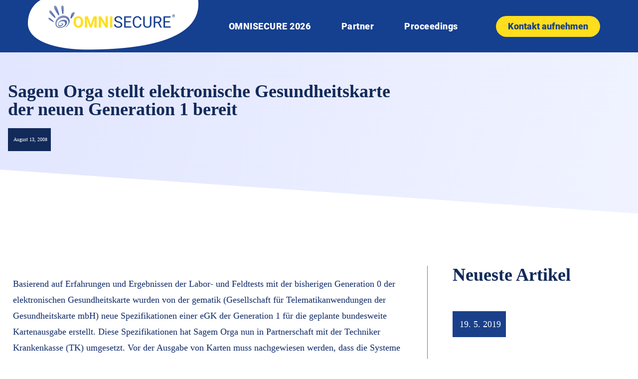

--- FILE ---
content_type: text/css; charset=utf-8
request_url: https://omnisecure.berlin/wp-content/uploads/elementor/css/post-24284.css?ver=1761872979
body_size: 1024
content:
.elementor-24284 .elementor-element.elementor-element-3974d520 > .elementor-container > .elementor-column > .elementor-widget-wrap{align-content:center;align-items:center;}.elementor-24284 .elementor-element.elementor-element-3974d520:not(.elementor-motion-effects-element-type-background), .elementor-24284 .elementor-element.elementor-element-3974d520 > .elementor-motion-effects-container > .elementor-motion-effects-layer{background-color:#153F8F;}.elementor-24284 .elementor-element.elementor-element-3974d520 > .elementor-container{max-width:1732px;}.elementor-24284 .elementor-element.elementor-element-3974d520{border-style:none;transition:background 0.3s, border 0.3s, border-radius 0.3s, box-shadow 0.3s;padding:5px 20px 5px 20px;}.elementor-24284 .elementor-element.elementor-element-3974d520 > .elementor-background-overlay{transition:background 0.3s, border-radius 0.3s, opacity 0.3s;}.elementor-bc-flex-widget .elementor-24284 .elementor-element.elementor-element-5a0a16fd.elementor-column .elementor-widget-wrap{align-items:center;}.elementor-24284 .elementor-element.elementor-element-5a0a16fd.elementor-column.elementor-element[data-element_type="column"] > .elementor-widget-wrap.elementor-element-populated{align-content:center;align-items:center;}.elementor-24284 .elementor-element.elementor-element-5a0a16fd > .elementor-element-populated{transition:background 0.3s, border 0.3s, border-radius 0.3s, box-shadow 0.3s;}.elementor-24284 .elementor-element.elementor-element-5a0a16fd > .elementor-element-populated > .elementor-background-overlay{transition:background 0.3s, border-radius 0.3s, opacity 0.3s;}.elementor-24284 .elementor-element.elementor-element-64d8f47d > .elementor-widget-container{margin:-10px 0px 0px 0px;}.elementor-24284 .elementor-element.elementor-element-52e4d4d2 .elementor-menu-toggle{margin-left:auto;background-color:rgba(255,255,255,0);}.elementor-24284 .elementor-element.elementor-element-52e4d4d2 .elementor-nav-menu .elementor-item{font-family:"Roboto", Sans-serif;font-size:18px;font-weight:700;text-transform:capitalize;line-height:45px;letter-spacing:0.5px;}.elementor-24284 .elementor-element.elementor-element-52e4d4d2 .elementor-nav-menu--main .elementor-item{color:#FFFFFF;fill:#FFFFFF;}.elementor-24284 .elementor-element.elementor-element-52e4d4d2 .elementor-nav-menu--main .elementor-item:hover,
					.elementor-24284 .elementor-element.elementor-element-52e4d4d2 .elementor-nav-menu--main .elementor-item.elementor-item-active,
					.elementor-24284 .elementor-element.elementor-element-52e4d4d2 .elementor-nav-menu--main .elementor-item.highlighted,
					.elementor-24284 .elementor-element.elementor-element-52e4d4d2 .elementor-nav-menu--main .elementor-item:focus{color:#FFDE1D;fill:#FFDE1D;}.elementor-24284 .elementor-element.elementor-element-52e4d4d2 .elementor-nav-menu--main .elementor-item.elementor-item-active{color:#FFDE1D;}.elementor-24284 .elementor-element.elementor-element-52e4d4d2 .elementor-nav-menu--dropdown a, .elementor-24284 .elementor-element.elementor-element-52e4d4d2 .elementor-menu-toggle{color:#153F8F;fill:#153F8F;}.elementor-24284 .elementor-element.elementor-element-52e4d4d2 .elementor-nav-menu--dropdown{background-color:#FFFFFF;border-style:solid;border-width:1px 1px 1px 1px;border-color:#dbdbdb;}.elementor-24284 .elementor-element.elementor-element-52e4d4d2 .elementor-nav-menu--dropdown a:hover,
					.elementor-24284 .elementor-element.elementor-element-52e4d4d2 .elementor-nav-menu--dropdown a:focus,
					.elementor-24284 .elementor-element.elementor-element-52e4d4d2 .elementor-nav-menu--dropdown a.elementor-item-active,
					.elementor-24284 .elementor-element.elementor-element-52e4d4d2 .elementor-nav-menu--dropdown a.highlighted{background-color:#FFDE1D;}.elementor-24284 .elementor-element.elementor-element-52e4d4d2 .elementor-nav-menu--dropdown a.elementor-item-active{background-color:#FFDE1D;}.elementor-24284 .elementor-element.elementor-element-52e4d4d2 .elementor-nav-menu--dropdown .elementor-item, .elementor-24284 .elementor-element.elementor-element-52e4d4d2 .elementor-nav-menu--dropdown  .elementor-sub-item{font-family:"Roboto", Sans-serif;font-size:16px;font-weight:400;font-style:normal;}.elementor-24284 .elementor-element.elementor-element-52e4d4d2 .elementor-nav-menu--dropdown a{padding-left:15px;padding-right:15px;padding-top:15px;padding-bottom:15px;}.elementor-24284 .elementor-element.elementor-element-52e4d4d2 .elementor-nav-menu--main > .elementor-nav-menu > li > .elementor-nav-menu--dropdown, .elementor-24284 .elementor-element.elementor-element-52e4d4d2 .elementor-nav-menu__container.elementor-nav-menu--dropdown{margin-top:0px !important;}.elementor-24284 .elementor-element.elementor-element-52e4d4d2 div.elementor-menu-toggle{color:#FFFFFF;}.elementor-24284 .elementor-element.elementor-element-52e4d4d2 div.elementor-menu-toggle svg{fill:#FFFFFF;}.elementor-24284 .elementor-element.elementor-element-6d83a0df > .elementor-element-populated{transition:background 0.3s, border 0.3s, border-radius 0.3s, box-shadow 0.3s;}.elementor-24284 .elementor-element.elementor-element-6d83a0df > .elementor-element-populated > .elementor-background-overlay{transition:background 0.3s, border-radius 0.3s, opacity 0.3s;}.elementor-24284 .elementor-element.elementor-element-29c542cf .elementor-button{background-color:transparent;font-family:"Roboto", Sans-serif;font-size:18px;font-weight:700;fill:#194189;color:#194189;background-image:linear-gradient(0deg, #FFDE1D 0%, #FFDE1D 100%);padding:12px 24px 12px 24px;}.elementor-24284 .elementor-element.elementor-element-29c542cf .elementor-button:hover, .elementor-24284 .elementor-element.elementor-element-29c542cf .elementor-button:focus{background-color:#f8bc0a;}.elementor-theme-builder-content-area{height:400px;}.elementor-location-header:before, .elementor-location-footer:before{content:"";display:table;clear:both;}@media(min-width:768px){.elementor-24284 .elementor-element.elementor-element-5c2c9cf0{width:41.22%;}.elementor-24284 .elementor-element.elementor-element-6d83a0df{width:25.085%;}}@media(max-width:1024px) and (min-width:768px){.elementor-24284 .elementor-element.elementor-element-5a0a16fd{width:25%;}.elementor-24284 .elementor-element.elementor-element-5c2c9cf0{width:25%;}.elementor-24284 .elementor-element.elementor-element-6d83a0df{width:50%;}}@media(max-width:1024px){.elementor-bc-flex-widget .elementor-24284 .elementor-element.elementor-element-5a0a16fd.elementor-column .elementor-widget-wrap{align-items:flex-start;}.elementor-24284 .elementor-element.elementor-element-5a0a16fd.elementor-column.elementor-element[data-element_type="column"] > .elementor-widget-wrap.elementor-element-populated{align-content:flex-start;align-items:flex-start;}.elementor-24284 .elementor-element.elementor-element-52e4d4d2 .elementor-nav-menu--main > .elementor-nav-menu > li > .elementor-nav-menu--dropdown, .elementor-24284 .elementor-element.elementor-element-52e4d4d2 .elementor-nav-menu__container.elementor-nav-menu--dropdown{margin-top:0px !important;}.elementor-24284 .elementor-element.elementor-element-52e4d4d2{--nav-menu-icon-size:35px;}}@media(max-width:767px){.elementor-24284 .elementor-element.elementor-element-5a0a16fd{width:67%;}.elementor-24284 .elementor-element.elementor-element-64d8f47d > .elementor-widget-container{margin:-4px -4px -4px -4px;}.elementor-24284 .elementor-element.elementor-element-5c2c9cf0{width:33%;}.elementor-24284 .elementor-element.elementor-element-52e4d4d2 .elementor-nav-menu--main > .elementor-nav-menu > li > .elementor-nav-menu--dropdown, .elementor-24284 .elementor-element.elementor-element-52e4d4d2 .elementor-nav-menu__container.elementor-nav-menu--dropdown{margin-top:30px !important;}.elementor-24284 .elementor-element.elementor-element-6d83a0df{width:28%;}}/* Start custom CSS for nav-menu, class: .elementor-element-52e4d4d2 */.tk-header-sub-menu .elementor-nav-menu--dropdown, .tk-header-sub-menu .elementor-nav-menu--dropdown li:last-child a {
    border-radius: 0 0 15px 0;
}

.tk-header-sub-menu .elementor-nav-menu__container li.menu-item ul.sub-menu {
    left: 48px !important;
}/* End custom CSS */

--- FILE ---
content_type: text/css; charset=utf-8
request_url: https://omnisecure.berlin/wp-content/uploads/elementor/css/post-24286.css?ver=1761872979
body_size: 887
content:
.elementor-24286 .elementor-element.elementor-element-1bbde449:not(.elementor-motion-effects-element-type-background), .elementor-24286 .elementor-element.elementor-element-1bbde449 > .elementor-motion-effects-container > .elementor-motion-effects-layer{background-color:#153F8F;}.elementor-24286 .elementor-element.elementor-element-1bbde449{transition:background 0.3s, border 0.3s, border-radius 0.3s, box-shadow 0.3s;padding:20px 50px 20px 50px;}.elementor-24286 .elementor-element.elementor-element-1bbde449 > .elementor-background-overlay{transition:background 0.3s, border-radius 0.3s, opacity 0.3s;}.elementor-bc-flex-widget .elementor-24286 .elementor-element.elementor-element-39432448.elementor-column .elementor-widget-wrap{align-items:center;}.elementor-24286 .elementor-element.elementor-element-39432448.elementor-column.elementor-element[data-element_type="column"] > .elementor-widget-wrap.elementor-element-populated{align-content:center;align-items:center;}.elementor-24286 .elementor-element.elementor-element-5b293fe1 > .elementor-widget-container{margin:0px 0px -20px 0px;}.elementor-24286 .elementor-element.elementor-element-5b293fe1{text-align:left;}.elementor-24286 .elementor-element.elementor-element-2ca9fcf2{font-family:"Karla", Sans-serif;color:#FFFFFF;}.elementor-24286 .elementor-element.elementor-element-34c688a0 > .elementor-widget-container{margin:0px 0px -20px 0px;}.elementor-24286 .elementor-element.elementor-element-34c688a0 .elementor-nav-menu .elementor-item{font-family:"Roboto", Sans-serif;font-size:18px;font-weight:700;text-transform:capitalize;line-height:45px;}.elementor-24286 .elementor-element.elementor-element-34c688a0 .elementor-nav-menu--main .elementor-item{color:#FFFFFF;fill:#FFFFFF;padding-left:1px;padding-right:1px;padding-top:0px;padding-bottom:0px;}.elementor-24286 .elementor-element.elementor-element-34c688a0 .elementor-nav-menu--main .elementor-item:hover,
					.elementor-24286 .elementor-element.elementor-element-34c688a0 .elementor-nav-menu--main .elementor-item.elementor-item-active,
					.elementor-24286 .elementor-element.elementor-element-34c688a0 .elementor-nav-menu--main .elementor-item.highlighted,
					.elementor-24286 .elementor-element.elementor-element-34c688a0 .elementor-nav-menu--main .elementor-item:focus{color:#7a81b7;fill:#7a81b7;}.elementor-24286 .elementor-element.elementor-element-34c688a0{--e-nav-menu-horizontal-menu-item-margin:calc( 30px / 2 );}.elementor-24286 .elementor-element.elementor-element-34c688a0 .elementor-nav-menu--main:not(.elementor-nav-menu--layout-horizontal) .elementor-nav-menu > li:not(:last-child){margin-bottom:30px;}.elementor-24286 .elementor-element.elementor-element-34c688a0 .elementor-nav-menu--dropdown a, .elementor-24286 .elementor-element.elementor-element-34c688a0 .elementor-menu-toggle{color:#153F8F;fill:#153F8F;}.elementor-24286 .elementor-element.elementor-element-34c688a0 .elementor-nav-menu--dropdown{background-color:#F5F5F5;border-style:solid;border-width:1px 1px 1px 1px;border-color:#dbdbdb;}.elementor-24286 .elementor-element.elementor-element-34c688a0 .elementor-nav-menu--dropdown a:hover,
					.elementor-24286 .elementor-element.elementor-element-34c688a0 .elementor-nav-menu--dropdown a:focus,
					.elementor-24286 .elementor-element.elementor-element-34c688a0 .elementor-nav-menu--dropdown a.elementor-item-active,
					.elementor-24286 .elementor-element.elementor-element-34c688a0 .elementor-nav-menu--dropdown a.highlighted{background-color:#ffc312;}.elementor-24286 .elementor-element.elementor-element-34c688a0 .elementor-nav-menu--dropdown a.elementor-item-active{background-color:#f8bc0a;}.elementor-24286 .elementor-element.elementor-element-34c688a0 .elementor-nav-menu--dropdown .elementor-item, .elementor-24286 .elementor-element.elementor-element-34c688a0 .elementor-nav-menu--dropdown  .elementor-sub-item{font-family:"Roboto", Sans-serif;font-size:16px;font-weight:400;font-style:normal;}.elementor-24286 .elementor-element.elementor-element-34c688a0 .elementor-nav-menu--dropdown a{padding-left:45px;padding-right:45px;padding-top:21px;padding-bottom:21px;}.elementor-24286 .elementor-element.elementor-element-34c688a0 .elementor-nav-menu--main > .elementor-nav-menu > li > .elementor-nav-menu--dropdown, .elementor-24286 .elementor-element.elementor-element-34c688a0 .elementor-nav-menu__container.elementor-nav-menu--dropdown{margin-top:20px !important;}.elementor-24286 .elementor-element.elementor-element-2c3438a6 .elementor-nav-menu .elementor-item{font-family:"Roboto", Sans-serif;font-size:18px;font-weight:400;text-transform:capitalize;line-height:45px;}.elementor-24286 .elementor-element.elementor-element-2c3438a6 .elementor-nav-menu--main .elementor-item{color:#FFFFFF;fill:#FFFFFF;padding-left:1px;padding-right:1px;padding-top:0px;padding-bottom:0px;}.elementor-24286 .elementor-element.elementor-element-2c3438a6 .elementor-nav-menu--main .elementor-item:hover,
					.elementor-24286 .elementor-element.elementor-element-2c3438a6 .elementor-nav-menu--main .elementor-item.elementor-item-active,
					.elementor-24286 .elementor-element.elementor-element-2c3438a6 .elementor-nav-menu--main .elementor-item.highlighted,
					.elementor-24286 .elementor-element.elementor-element-2c3438a6 .elementor-nav-menu--main .elementor-item:focus{color:#7a81b7;fill:#7a81b7;}.elementor-24286 .elementor-element.elementor-element-2c3438a6{--e-nav-menu-horizontal-menu-item-margin:calc( 60px / 2 );}.elementor-24286 .elementor-element.elementor-element-2c3438a6 .elementor-nav-menu--main:not(.elementor-nav-menu--layout-horizontal) .elementor-nav-menu > li:not(:last-child){margin-bottom:60px;}.elementor-24286 .elementor-element.elementor-element-2c3438a6 .elementor-nav-menu--dropdown a, .elementor-24286 .elementor-element.elementor-element-2c3438a6 .elementor-menu-toggle{color:#153F8F;fill:#153F8F;}.elementor-24286 .elementor-element.elementor-element-2c3438a6 .elementor-nav-menu--dropdown{background-color:#F5F5F5;border-style:solid;border-width:1px 1px 1px 1px;border-color:#dbdbdb;}.elementor-24286 .elementor-element.elementor-element-2c3438a6 .elementor-nav-menu--dropdown a:hover,
					.elementor-24286 .elementor-element.elementor-element-2c3438a6 .elementor-nav-menu--dropdown a:focus,
					.elementor-24286 .elementor-element.elementor-element-2c3438a6 .elementor-nav-menu--dropdown a.elementor-item-active,
					.elementor-24286 .elementor-element.elementor-element-2c3438a6 .elementor-nav-menu--dropdown a.highlighted{background-color:#ffc312;}.elementor-24286 .elementor-element.elementor-element-2c3438a6 .elementor-nav-menu--dropdown a.elementor-item-active{background-color:#f8bc0a;}.elementor-24286 .elementor-element.elementor-element-2c3438a6 .elementor-nav-menu--dropdown .elementor-item, .elementor-24286 .elementor-element.elementor-element-2c3438a6 .elementor-nav-menu--dropdown  .elementor-sub-item{font-family:"Roboto", Sans-serif;font-size:16px;font-weight:400;font-style:normal;}.elementor-24286 .elementor-element.elementor-element-2c3438a6 .elementor-nav-menu--dropdown a{padding-left:45px;padding-right:45px;padding-top:21px;padding-bottom:21px;}.elementor-24286 .elementor-element.elementor-element-2c3438a6 .elementor-nav-menu--main > .elementor-nav-menu > li > .elementor-nav-menu--dropdown, .elementor-24286 .elementor-element.elementor-element-2c3438a6 .elementor-nav-menu__container.elementor-nav-menu--dropdown{margin-top:20px !important;}.elementor-24286 .elementor-element.elementor-element-3ebc8b4:not(.elementor-motion-effects-element-type-background), .elementor-24286 .elementor-element.elementor-element-3ebc8b4 > .elementor-motion-effects-container > .elementor-motion-effects-layer{background-color:#153F8F;}.elementor-24286 .elementor-element.elementor-element-3ebc8b4{transition:background 0.3s, border 0.3s, border-radius 0.3s, box-shadow 0.3s;}.elementor-24286 .elementor-element.elementor-element-3ebc8b4 > .elementor-background-overlay{transition:background 0.3s, border-radius 0.3s, opacity 0.3s;}.elementor-24286 .elementor-element.elementor-element-6b8c6c9{text-align:center;font-family:"Karla", Sans-serif;color:#FFFFFF;}.elementor-theme-builder-content-area{height:400px;}.elementor-location-header:before, .elementor-location-footer:before{content:"";display:table;clear:both;}@media(max-width:1024px){.elementor-24286 .elementor-element.elementor-element-34c688a0 .elementor-nav-menu--main .elementor-item{padding-top:0px;padding-bottom:0px;}.elementor-24286 .elementor-element.elementor-element-34c688a0{--e-nav-menu-horizontal-menu-item-margin:calc( 0px / 2 );}.elementor-24286 .elementor-element.elementor-element-34c688a0 .elementor-nav-menu--main:not(.elementor-nav-menu--layout-horizontal) .elementor-nav-menu > li:not(:last-child){margin-bottom:0px;}.elementor-24286 .elementor-element.elementor-element-2c3438a6{--e-nav-menu-horizontal-menu-item-margin:calc( 0px / 2 );}.elementor-24286 .elementor-element.elementor-element-2c3438a6 .elementor-nav-menu--main:not(.elementor-nav-menu--layout-horizontal) .elementor-nav-menu > li:not(:last-child){margin-bottom:0px;}}@media(max-width:767px){.elementor-24286 .elementor-element.elementor-element-34c688a0{--e-nav-menu-horizontal-menu-item-margin:calc( 0px / 2 );}.elementor-24286 .elementor-element.elementor-element-34c688a0 .elementor-nav-menu--main:not(.elementor-nav-menu--layout-horizontal) .elementor-nav-menu > li:not(:last-child){margin-bottom:0px;}.elementor-24286 .elementor-element.elementor-element-34c688a0 .elementor-nav-menu--dropdown a{padding-top:21px;padding-bottom:21px;}.elementor-24286 .elementor-element.elementor-element-34c688a0 .elementor-nav-menu--main > .elementor-nav-menu > li > .elementor-nav-menu--dropdown, .elementor-24286 .elementor-element.elementor-element-34c688a0 .elementor-nav-menu__container.elementor-nav-menu--dropdown{margin-top:14px !important;}.elementor-24286 .elementor-element.elementor-element-2c3438a6{--e-nav-menu-horizontal-menu-item-margin:calc( 0px / 2 );}.elementor-24286 .elementor-element.elementor-element-2c3438a6 .elementor-nav-menu--main:not(.elementor-nav-menu--layout-horizontal) .elementor-nav-menu > li:not(:last-child){margin-bottom:0px;}.elementor-24286 .elementor-element.elementor-element-2c3438a6 .elementor-nav-menu--main > .elementor-nav-menu > li > .elementor-nav-menu--dropdown, .elementor-24286 .elementor-element.elementor-element-2c3438a6 .elementor-nav-menu__container.elementor-nav-menu--dropdown{margin-top:14px !important;}}

--- FILE ---
content_type: text/css; charset=utf-8
request_url: https://omnisecure.berlin/wp-content/uploads/elementor/css/post-7385.css?ver=1761872979
body_size: 684
content:
.elementor-7385 .elementor-element.elementor-element-030bde8:not(.elementor-motion-effects-element-type-background), .elementor-7385 .elementor-element.elementor-element-030bde8 > .elementor-motion-effects-container > .elementor-motion-effects-layer{background-color:transparent;background-image:linear-gradient(105deg, #e2e6ff 0%, #f0f3ff 100%);}.elementor-7385 .elementor-element.elementor-element-030bde8 > .elementor-container{min-height:0px;}.elementor-7385 .elementor-element.elementor-element-030bde8{transition:background 0.3s, border 0.3s, border-radius 0.3s, box-shadow 0.3s;margin-top:0px;margin-bottom:0px;padding:50px 0px 120px 0px;}.elementor-7385 .elementor-element.elementor-element-030bde8 > .elementor-background-overlay{transition:background 0.3s, border-radius 0.3s, opacity 0.3s;}.elementor-7385 .elementor-element.elementor-element-030bde8 > .elementor-shape-bottom svg{height:94px;}.elementor-7385 .elementor-element.elementor-global-7489{--divider-border-style:solid;--divider-color:#ffc312;--divider-border-width:2px;}.elementor-7385 .elementor-element.elementor-global-7489 .elementor-divider-separator{width:100px;margin:0 auto;margin-left:0;}.elementor-7385 .elementor-element.elementor-global-7489 .elementor-divider{text-align:left;padding-block-start:18px;padding-block-end:18px;}.elementor-7385 .elementor-element.elementor-element-c74952e > .elementor-widget-container{margin:0px 30px 0px 0px;padding:0px 0px 0px 0px;}.elementor-7385 .elementor-element.elementor-element-d98fbcf{width:auto;max-width:auto;}.elementor-7385 .elementor-element.elementor-element-d98fbcf > .elementor-widget-container{background-color:#112a5a;padding:7px 7px 7px 7px;}.elementor-7385 .elementor-element.elementor-element-d98fbcf .elementor-icon-list-items:not(.elementor-inline-items) .elementor-icon-list-item:not(:last-child){padding-bottom:calc(0px/2);}.elementor-7385 .elementor-element.elementor-element-d98fbcf .elementor-icon-list-items:not(.elementor-inline-items) .elementor-icon-list-item:not(:first-child){margin-top:calc(0px/2);}.elementor-7385 .elementor-element.elementor-element-d98fbcf .elementor-icon-list-items.elementor-inline-items .elementor-icon-list-item{margin-right:calc(0px/2);margin-left:calc(0px/2);}.elementor-7385 .elementor-element.elementor-element-d98fbcf .elementor-icon-list-items.elementor-inline-items{margin-right:calc(-0px/2);margin-left:calc(-0px/2);}body.rtl .elementor-7385 .elementor-element.elementor-element-d98fbcf .elementor-icon-list-items.elementor-inline-items .elementor-icon-list-item:after{left:calc(-0px/2);}body:not(.rtl) .elementor-7385 .elementor-element.elementor-element-d98fbcf .elementor-icon-list-items.elementor-inline-items .elementor-icon-list-item:after{right:calc(-0px/2);}.elementor-7385 .elementor-element.elementor-element-d98fbcf .elementor-icon-list-icon{width:0px;}.elementor-7385 .elementor-element.elementor-element-d98fbcf .elementor-icon-list-icon i{font-size:0px;}.elementor-7385 .elementor-element.elementor-element-d98fbcf .elementor-icon-list-icon svg{--e-icon-list-icon-size:0px;}body:not(.rtl) .elementor-7385 .elementor-element.elementor-element-d98fbcf .elementor-icon-list-text{padding-left:4px;}body.rtl .elementor-7385 .elementor-element.elementor-element-d98fbcf .elementor-icon-list-text{padding-right:4px;}.elementor-7385 .elementor-element.elementor-element-d98fbcf .elementor-icon-list-text, .elementor-7385 .elementor-element.elementor-element-d98fbcf .elementor-icon-list-text a{color:#ffffff;}.elementor-7385 .elementor-element.elementor-element-d98fbcf .elementor-icon-list-item{font-size:10px;}.elementor-7385 .elementor-element.elementor-element-5a39434 > .elementor-element-populated{transition:background 0.3s, border 0.3s, border-radius 0.3s, box-shadow 0.3s;margin:60px 0px 0px 0px;--e-column-margin-right:0px;--e-column-margin-left:0px;padding:0px 0px 0px 0px;}.elementor-7385 .elementor-element.elementor-element-5a39434 > .elementor-element-populated > .elementor-background-overlay{transition:background 0.3s, border-radius 0.3s, opacity 0.3s;}.elementor-7385 .elementor-element.elementor-element-d652ab1 img{width:100%;}.elementor-7385 .elementor-element.elementor-element-681096a{margin-top:100px;margin-bottom:100px;}.elementor-7385 .elementor-element.elementor-element-fb542ab > .elementor-element-populated{border-style:solid;border-width:0px 1px 0px 0px;border-color:#7a7a7a;padding:20px 50px 20px 20px;}.elementor-7385 .elementor-element.elementor-element-d0deea3 > .elementor-element-populated{padding:0px 0px 0px 50px;}.elementor-7385 .elementor-element.elementor-element-53e3da8{--grid-row-gap:35px;--grid-column-gap:30px;}@media(min-width:768px){.elementor-7385 .elementor-element.elementor-element-025ff76{width:66.798%;}.elementor-7385 .elementor-element.elementor-element-5a39434{width:33.202%;}.elementor-7385 .elementor-element.elementor-element-fb542ab{width:67.216%;}.elementor-7385 .elementor-element.elementor-element-d0deea3{width:32.784%;}}

--- FILE ---
content_type: text/css; charset=utf-8
request_url: https://omnisecure.berlin/wp-content/themes/tkt/css/tk.css?ver=1757407287
body_size: 7664
content:
body {
  margin: 0;
  font-size: 18px;
  line-height: 32px;
  letter-spacing: 0;
  color: #0D2969;
  hyphens: auto;
  word-wrap: break-word;
}
body a {
  text-decoration: none;
}
p,
ul,
li,
ol,
h1,
h2,
h3,
h4,
input,
div,
span {
  margin: 0;
  hyphens: auto;
}
p:last-child {
  margin-bottom: 0;
}
p:not(:first-child) {
  margin-top: 20px;
}
p:not(:first-child) a {
  color: #7A81B7;
}
p:not(:first-child) a:hover {
  color: #122440;
}
h1 {
  font-size: 42px;
  letter-spacing: 0;
  color: #112A5A;
  font-weight: bold;
}
h1:not(:first-child) {
  margin-top: 50px;
}
h2 {
  font-size: 36px;
  line-height: 1.2;
  letter-spacing: 0;
  color: #112A5A;
}
h2:not(:first-child) {
  margin-top: 50px;
}
h3 {
  line-height: 1.2;
  color: #112A5A;
  font-size: 24px;
  font-weight: bold;
  font-family: 'PT Serif', sans-serif;
}
h3:not(:first-child) {
  margin-top: 50px;
}
h4 {
  line-height: 1.2;
  color: #7a7a7a;
  font-size: 15px;
  font-weight: bold;
}
li {
  font-size: 18px;
  line-height: 32px;
  color: #112A5A;
}
.tk-arrow-lists ul li:before,
.tk-arrow-lists ol li:before {
  content: "»";
}
.tk-arrow-lists ul ul,
.tk-arrow-lists ol ul {
  padding-left: 20px;
  margin-top: 10px;
}
.tk-arrow-lists ul ul li:before,
.tk-arrow-lists ol ul li:before {
  content: "•";
}
/* mini Überschrifte*/
.tk-text-teaser {
  color: #7A81B7;
  font-size: 18px;
  line-height: 1.5;
  text-align: center;
}
.tk-text-intro {
  text-align: center;
  font-size: 24px;
  font-weight: 100;
  line-height: 34px;
  color: #112A5A;
}
.elementor-button {
  background-color: #122440;
  color: #ffffff;
  border-radius: 50px !important;
  font-family: 'Roboto', sans-serif;
}
.elementor-button:hover {
  color: #ffffff;
  border-radius: 50px;
  font-family: 'Roboto', sans-serif;
}
@media only screen and (max-width: 600px) {
  p {
    font-size: 16px;
    line-height: 22px;
  }
}
.gform_page_footer input[type="submit"] {
  border-radius: 50px !important;
}
nav ol.breadcrumb li a {
  color: #83cde7;
}
.tk-kontakt-text .tk-partner-kontakt-single .elementor-text-editor p:first-of-type {
  font-size: 18px;
  font-weight: 400;
  color: #54595f;
  font-family: "Karla", Sans-serif;
}
.tk-kontakt-text .tk-partner-kontakt-single .elementor-text-editor p {
  font-size: 18px;
  font-weight: bold;
  color: #153f8f;
  font-family: "Karla", Sans-serif;
}
.tk-agenda-search {
  display: flex;
  padding: 10px;
}
.tk-agenda-search input[type="text"] {
  width: 50% !important;
  height: 40px !important;
  margin: 10px !important;
  border-radius: 50px;
  background: rgba(21, 63, 143, 0.1);
  border: none;
  padding: 0 20px;
  color: #8197bf;
}
.tk-agenda-search input[type="text"]::placeholder {
  color: #8197bf;
  font-style: italic;
}
.tk-agenda-search select {
  width: 50% !important;
  height: 40px !important;
  margin: 10px !important;
  font-style: italic;
  border-radius: 50px;
  background: rgba(21, 63, 143, 0.1);
  color: #8197bf;
  border: none;
  padding: 0 20px;
  -moz-appearance: none;
  -webkit-appearance: none;
  appearance: none;
  background-image: url("/wp-content/themes/tkt/assets/img/chevron-down-solid.svg");
  background-repeat: no-repeat, repeat;
  background-position: right 1.5em top 50%, 0 0;
  background-size: 1.1rem auto, 100%;
}
.tk-item-content .tk-freeform-content {
  font-size: 18px;
  font-family: Karla;
  font-weight: normal;
  font-stretch: normal;
  font-style: normal;
  line-height: 1.4;
  letter-spacing: normal;
  text-align: left;
}
.tk-agenda-item {
  display: flex;
  position: relative;
  flex-direction: row;
  padding-bottom: 50px;
}
.tk-date-time {
  padding-right: 15px;
  padding-top: 20px;
}
.tk-date-time .tk-start {
  text-align: left;
  font: Bold 24px/28px Roboto, sans-serif;
  letter-spacing: 0;
  text-transform: uppercase;
  padding-bottom: 6px;
  padding-top: 6px;
}
.tk-date-time .tk-end {
  text-align: left;
  font: 18px/28px Roboto, sans-serif;
  letter-spacing: 0;
}
.tk-item-content {
  flex-grow: 1;
  flex-wrap: wrap;
  padding-left: 1.5em;
  border-left: 4px solid;
  margin-top: 20px;
}
.tk-item-content .subject-description {
  font-family: 'Karla';
  color: #54595f;
  font-family: Karla;
  font-size: 18px;
  font-weight: normal;
  font-stretch: normal;
  font-style: normal;
  line-height: 1.4;
  letter-spacing: normal;
  text-align: left;
}
.tk-item-content h4 {
  text-align: left;
  font-size: 32px;
  letter-spacing: 0;
  display: block;
  font-family: Roboto;
  font-size: 30px;
  font-weight: bold;
  font-stretch: normal;
  font-style: normal;
  line-height: normal;
  letter-spacing: normal;
  color: #153f8f;
  margin: 10px 0;
}
.tk-category {
  width: max-content;
  text-align: center;
  font: 18px/28px Roboto, sans-serif;
  letter-spacing: 0;
  text-transform: uppercase;
  border: 2px solid;
  border-radius: 30px;
  padding: 5px 16px;
  margin-bottom: 20px;
}
.tk-short-title {
  display: block;
  text-align: left;
  font: 18px/42px Roboto, sans-serif;
  letter-spacing: 0;
  color: #7a81b7;
  text-transform: uppercase;
  margin-top: 20px;
}
.tk-title {
  display: block;
  text-align: left;
  font-family: Roboto;
  font-size: 30px;
  font-weight: bold;
  font-stretch: normal;
  font-style: normal;
  line-height: normal;
  letter-spacing: normal;
  color: #153f8f;
  margin: 10px 0;
}
.tk-item-content .tk-speakers {
  display: flex;
  flex-direction: column;
}
.tk-item-content .tk-speakers .tk-speaker {
  display: flex;
  flex-direction: row;
  align-content: flex-start;
  align-items: center;
  margin-top: 10px;
  margin-bottom: 10px;
}
.tk-name-and-position {
  flex: 1;
}
.tk-item-content .tk-speakers .tk-speaker .tk-avatar {
  margin-right: 0.5em;
  border-radius: 50%;
}
.tk-item-content .tk-speakers .tk-speaker .wp-user-avatar {
  border-radius: 50%;
  height: 66px;
  width: 66px;
}
.tk-item-content .tk-speakers .tk-speaker .tk-name {
  font: Bold 18px/24px Roboto, sans-serif;
  color: #153f8f;
}
.tk-item-content .tk-speakers .tk-speaker .tk-position {
  font: 18px/24px 'Karla' !important;
  color: #54595F;
}
.tk-language {
  position: absolute;
  top: 20px;
  right: 0;
  margin-left: auto;
  height: 50px;
  width: 50px;
}
@media only screen and (max-width: 600px) {
  .tk-agenda-item {
    display: flex;
    flex-wrap: wrap;
    flex-direction: row;
    padding-bottom: 50px;
  }
}
@media only screen and (max-width: 600px) {
  .tk-item-content .tk-speakers .tk-speaker {
    flex-wrap: wrap;
  }
}
.tk-agenda-search-container {
  margin-bottom: 60px;
}
.tk-agenda-search-container .tk-agenda-search-btns {
  display: flex;
  justify-content: space-between;
  align-items: center;
  padding: 0 20px;
  margin-top: -10px;
}
.tk-agenda-search-container .tk-agenda-search-btns .tk-toggle-agenda a,
.tk-agenda-search-container .tk-agenda-search-btns .tkGenerateAgendaPdf a {
  padding: 10px 20px;
  background: #fff;
  color: #153f8f;
  font-weight: 600;
  font-size: 1rem;
  border: 1px solid;
}
.tk-agenda-search-container .tk-agenda-search-btns .tk-toggle-agenda a:hover,
.tk-agenda-search-container .tk-agenda-search-btns .tkGenerateAgendaPdf a:hover {
  background: #153f8f;
  color: #fff;
}
.tk-agenda .ui-accordion-header {
  border: none !important;
  background: none !important;
  font: Bold 36px/46px Roboto, sans-serif !important;
  color: #153F8F !important;
}
.tk-agenda h3 {
  font-family: Roboto;
  font-size: 30px;
  color: #153f8f;
  font-weight: bold;
  font-stretch: normal;
  font-style: normal;
  line-height: normal;
  letter-spacing: normal;
}
.tk-agenda-wrapper .tk-loading-spinner {
  display: none;
  position: fixed;
  width: 100%;
  height: 100%;
  top: 0;
  left: 0;
  right: 0;
  bottom: 0;
  background-color: rgba(226, 230, 255, 0.6);
  z-index: 10;
}
.tk-spinner-img {
  position: absolute;
  top: 50%;
  left: 50%;
}
a.tk-toggle-speakers {
  font-family: Karla;
  font-size: 18px;
  padding: 10px 0;
  font-weight: 500;
  font-stretch: normal;
  font-style: normal;
  line-height: 1.4;
  letter-spacing: normal;
  text-align: left;
}
a.tk-toggle-speakers,
a.tk-open-registration-popup {
  color: inherit;
  width: 250px;
  text-align: left;
  border-radius: 25px;
  transition: transform ease-in-out 0.2s;
  margin-top: 14px;
}
a.tk-toggle-speakers:hover,
a.tk-open-registration-popup:hover {
  transform: scale(1.02);
}
a.tk-open-registration-popup {
  display: block;
  font-family: 'Karla';
  text-align: center;
  background: transparent;
  border: 1px solid #0652dd;
  color: #0652dd !important;
  padding: 8px 18px;
}
.ui-accordion-content-active {
  height: auto !important;
}
.ui-widget-content {
  border: 0px !important;
}
.tk-agenda.ui-accordion.ui-widget.ui-helper-reset h3 {
  padding-top: 20px;
  text-align: left;
  font: Bold 36px/46px Roboto;
  letter-spacing: 0;
  color: #112A5A;
}
.tk-color-black {
  color: #112A5A;
}
.tk-color-darkgreen {
  color: #006266;
}
.tk-color-turquoise {
  color: #1289A7;
}
.tk-color-green {
  color: #A3CB38;
}
.tk-color-yellow {
  color: #FFC312;
}
.tk-color-purple {
  color: #5758BB;
}
.tk-color-burgundy {
  color: #833471;
}
.tk-color-red {
  color: #ED4C67;
}
.tk-color-orange {
  color: #EE5A24;
}
.tk-color-blue {
  color: #0652DD;
}
.tk-color-lightorange {
  color: #F79F1F;
}
.tk-speakers-widget .tk-speakers-grid {
  display: flex;
  flex-direction: row;
  align-items: flex-start;
  margin: auto;
  flex-wrap: wrap;
  justify-content: center;
}
.tk-speakers-widget .tk-speakers-grid .tk-speaker {
  display: flex;
  flex-direction: column;
  justify-content: center;
  flex-grow: 0;
  flex-shrink: 0;
  flex-basis: 25%;
  padding: 20px;
}
.tk-button-speaker {
  background: #153f8f;
  border-radius: 50px;
  padding: 12px 40px;
  text-align: center;
  font: Bold 16px/22px Roboto;
  letter-spacing: 0.8px;
  color: #FFFFFF;
  margin: auto;
  border: none;
  margin-top: 50px;
  margin-bottom: 50px;
  display: flex;
  justify-content: center;
}
.tk-speaker .tk-avatar img {
  border-radius: 50%;
}
.tk-speakers-grid .tk-speaker .tk-avatar {
  position: relative;
  margin: auto;
  width: 188px;
  height: 188px;
  overflow: hidden;
  border-radius: 50%;
}
.tk-speakers-grid .tk-speaker .tk-avatar .tk-avatar img {
  margin: auto;
  width: 100%;
  height: 100%;
}
.tk-speakers-grid .tk-speaker .tk-name-and-position {
  text-align: center;
  padding-top: 20px;
}
.tk-speakers-grid .tk-speaker .tk-name-and-position .tk-name {
  font-family: 'Roboto';
  font-style: normal;
  font-weight: 700;
  font-size: 24px;
  line-height: 28px;
  color: #194189;
  padding-bottom: 10px;
}
.tk-speakers-grid .tk-speaker .tk-name-and-position .tk-position {
  color: #54595F;
  font-style: normal;
  font-family: 'Karla' !important;
  font-weight: 400;
  font-size: 18px;
  line-height: 140%;
}
.tk-hide {
  display: none;
}
.tk-speaker-partner .tk-speaker .tk-avatar {
  position: relative;
  margin: auto;
  width: 188px;
  height: 188px;
  overflow: hidden;
  border-radius: 50%;
}
.tk-speaker-partner .tk-speaker .tk-avatar .tk-avatar img {
  margin: auto;
  width: 100%;
  height: 100%;
}
.tk-speaker-partner .tk-speaker .tk-name-and-position {
  text-align: center;
  padding-top: 20px;
  padding-bottom: 30px;
}
.tk-speaker-partner .tk-speaker .tk-name-and-position .tk-name {
  font: Bold 24px/24px Roboto;
  letter-spacing: 0;
  color: #112A5A;
  padding-bottom: 10px;
}
.tk-speaker-partner .tk-speaker .tk-name-and-position .tk-position {
  font: Regular 18px/24px Roboto;
  letter-spacing: 0;
  color: #7A81B7;
}
.tk-proceeding {
  display: flex;
  flex-direction: row;
  justify-content: space-between;
  padding-top: 30px;
  padding-bottom: 30px;
  border-bottom: 1px solid #7A81B7;
}
.tk-download a {
  text-align: right;
  position: relative;
  font: Bold 18px/44px Roboto !important;
  letter-spacing: 0;
  color: #7A81B7 !important;
}
.tk-info {
  text-align: left;
  position: relative;
  font: Bold 18px/44px Roboto !important;
  letter-spacing: 0;
  color: #112A5A !important;
}
.tk-buttons {
  margin: 50px;
  justify-content: space-evenly;
}
button#tk-show-all-proceedings {
  color: #ffffff;
  background-color: #1A408A;
  padding: 16px;
  border-radius: 30px;
  text-align: center;
  font: Bold 16px/22px Roboto;
  letter-spacing: 0.8px;
  text-transform: uppercase;
}
button.tk-proceed-button {
  color: #ffffff !important;
  background-color: #1A408A;
  padding: 16px;
  border-radius: 30px;
  text-align: center;
  font: Bold 16px/22px Roboto;
  letter-spacing: 0.8px;
  text-transform: uppercase;
}
@media print {
  section#agenda-print {
    width: 90%;
  }
  section#agenda-print .tk-agenda-search {
    display: none;
  }
  section#agenda-print .tk-agenda-item {
    page-break-inside: avoid !important;
  }
  section#agenda-print h3 {
    padding-top: 30px;
  }
  section#agenda-print .tk-agenda .ui-accordion-header {
    border: none !important;
    background: none !important;
    font: Bold 24px/30px Roboto, sans-serif !important;
    color: #112A5A !important;
  }
  section#agenda-print .tk-item-content .tk-freeform-content p {
    text-align: left;
    font-size: 12px;
    line-height: 20px;
    color: #54595f;
  }
  section#agenda-print img.alignnone.wp-image-8611 {
    width: 17em;
  }
  section#agenda-print .tk-item-content h4 {
    text-align: left;
    font-size: 20px;
    letter-spacing: 0;
    color: #112A5A;
  }
  section#agenda-print .tk-date-time .tk-start {
    text-align: left;
    font: Bold 14px/14px Roboto, sans-serif;
    letter-spacing: 0;
    text-transform: uppercase;
    padding-bottom: 6px;
    padding-top: 6px;
  }
  section#agenda-print .tk-date-time .tk-end {
    text-align: left;
    font: 14px/14px Roboto, sans-serif;
    letter-spacing: 0;
  }
  section#agenda-print .tk-category {
    width: fit-content;
    text-align: center;
    font: 12px/12px Roboto, sans-serif;
    letter-spacing: 0;
    text-transform: uppercase;
    border: 2px solid;
    border-radius: 30px;
    padding: 5px 16px;
    /* margin-bottom: 20px; */
  }
  section#agenda-print .tk-title {
    display: block;
    text-align: left;
    font: 18px/28px bold Roboto;
    letter-spacing: 0;
    color: #112A5A;
    /* margin-bottom: 10px; */
  }
  section#agenda-print .tk-short-title {
    display: block;
    text-align: left;
    font: 14px/24px Roboto, sans-serif;
    letter-spacing: 0;
    color: #7A81B7;
    text-transform: uppercase;
  }
  section#agenda-print .tk-item-content .tk-speakers .tk-speaker .tk-position {
    font: 12px/14px Roboto;
    color: #7A81B7;
  }
  section#agenda-print .tk-item-content .tk-speakers .tk-speaker .tk-name {
    font: Bold 14px/24px Roboto, sans-serif;
    color: #112A5A;
  }
  section#agenda-print .tk-item-content .tk-speakers .tk-speaker .wp-user-avatar {
    border-radius: 50%;
    height: 40px;
    width: 40px;
  }
  section#agenda-print .tk-agenda-item {
    display: flex;
    position: relative;
    flex-direction: row;
    padding-bottom: 20px;
  }
}
.tk-answers h1 {
  font: Bold 42px/52px Roboto;
  letter-spacing: 0;
  color: #112A5A;
  text-align: center;
}
.tk-answers .answer-count {
  text-align: center;
  font: bold 36px/46px Roboto;
  color: #112A5A;
  padding: 30px 0px;
}
.tk-answers .answer-set {
  display: flex;
  border-bottom: solid 0.1em #ffc312;
  padding: 20px 0;
}
.tk-answers .answer-set .answer {
  text-align: left;
  font: 24px/34px Roboto;
  letter-spacing: 0;
  color: #112A5A;
  flex: 1;
}
.tk-answers .answer-set .count {
  text-align: left;
  font: 30px/38px Roboto;
  letter-spacing: 0;
  color: #112A5A;
  font-weight: bold;
  padding-left: 30px;
}
.tk-display-switch {
  display: flex;
}
.tk-display-switch a:hover {
  color: #7A81B7;
}
.tk-display-switch .tk-raw {
  font-size: 20px;
  margin: 10px;
  color: #112A5A;
}
.tk-display-switch .tk-bars {
  font-size: 20px;
  margin: 10px;
  color: #112A5A;
}
.tk-display-switch .tk-pie {
  font-size: 20px;
  margin: 10px;
  color: #112A5A;
}
@media only screen and (max-width: 600px) {
  .tk-answers h1 {
    font: Bold 30px/40px Roboto;
    letter-spacing: 0;
    color: #112A5A;
  }
}
@media (max-width: 768px) {
  #tkPopupWrapper {
    padding: 0;
    z-index: 100000000;
  }
  .tk-popup {
    top: unset !important;
    left: unset !important;
    transform: none !important;
    margin-top: 90px !important;
    position: unset !important;
  }
}
@media (max-width: 414px) {
  .close-popup i {
    color: #224272;
  }
  #tkPopupWrapper {
    padding: 0 !important;
  }
  .tk-popup {
    top: unset !important;
    left: unset !important;
    transform: none !important;
    margin-top: 0px !important;
    padding-top: 60px !important;
    min-height: 80vh;
  }
}
* {
  box-sizing: border-box;
}
.modal {
  width: 40%;
}
.modal .close-modal {
  position: absolute;
  top: 20px;
  right: 30px;
  color: #112A5A;
  font-size: 30px;
  cursor: pointer;
  transition: all 0.2s ease-in-out;
}
.modal .close-modal:hover {
  transform: scale(1.1);
  color: red;
}
#modal-container,
#modal-container-BSI-registration-popup {
  position: fixed;
  display: table;
  height: 100%;
  width: 100%;
  top: 0;
  left: 0;
  transform: scale(0);
  z-index: 100;
}
#modal-container.one,
#modal-container-BSI-registration-popup.one {
  transform: scaleY(0.01) scaleX(0);
  animation: unfoldIn 1s cubic-bezier(0.165, 0.84, 0.44, 1) forwards;
}
#modal-container.one .modal-background .modal,
#modal-container-BSI-registration-popup.one .modal-background .modal {
  transform: scale(0);
  animation: zoomIn 0.5s 0.8s cubic-bezier(0.165, 0.84, 0.44, 1) forwards;
}
#modal-container.one.out,
#modal-container-BSI-registration-popup.one.out {
  transform: scale(1);
  animation: unfoldOut 1s 0.3s cubic-bezier(0.165, 0.84, 0.44, 1) forwards;
}
#modal-container.one.out .modal-background .modal,
#modal-container-BSI-registration-popup.one.out .modal-background .modal {
  animation: zoomOut 0.5s cubic-bezier(0.165, 0.84, 0.44, 1) forwards;
}
#modal-container.two,
#modal-container-BSI-registration-popup.two {
  transform: scale(1);
}
#modal-container.two .modal-background,
#modal-container-BSI-registration-popup.two .modal-background {
  background: rgba(0, 0, 0, 0);
  animation: fadeIn 0.5s cubic-bezier(0.165, 0.84, 0.44, 1) forwards;
}
#modal-container.two .modal-background .modal,
#modal-container-BSI-registration-popup.two .modal-background .modal {
  opacity: 0;
  animation: scaleUp 0.5s cubic-bezier(0.165, 0.84, 0.44, 1) forwards;
}
#modal-container.two + .content,
#modal-container-BSI-registration-popup.two + .content {
  animation: scaleBack 0.5s cubic-bezier(0.165, 0.84, 0.44, 1) forwards;
}
#modal-container.two.out,
#modal-container-BSI-registration-popup.two.out {
  animation: quickScaleDown 0s 0.5s linear forwards;
}
#modal-container.two.out .modal-background,
#modal-container-BSI-registration-popup.two.out .modal-background {
  animation: fadeOut 0.5s cubic-bezier(0.165, 0.84, 0.44, 1) forwards;
}
#modal-container.two.out .modal-background .modal,
#modal-container-BSI-registration-popup.two.out .modal-background .modal {
  animation: scaleDown 0.5s cubic-bezier(0.165, 0.84, 0.44, 1) forwards;
}
#modal-container.two.out + .content,
#modal-container-BSI-registration-popup.two.out + .content {
  animation: scaleForward 0.5s cubic-bezier(0.165, 0.84, 0.44, 1) forwards;
}
#modal-container.three,
#modal-container-BSI-registration-popup.three {
  z-index: 0;
  transform: scale(1);
}
#modal-container.three .modal-background,
#modal-container-BSI-registration-popup.three .modal-background {
  background: rgba(0, 0, 0, 0.6);
}
#modal-container.three .modal-background .modal,
#modal-container-BSI-registration-popup.three .modal-background .modal {
  animation: moveUp 0.5s cubic-bezier(0.165, 0.84, 0.44, 1) forwards;
}
#modal-container.three + .content,
#modal-container-BSI-registration-popup.three + .content {
  z-index: 1;
  animation: slideUpLarge 0.5s cubic-bezier(0.165, 0.84, 0.44, 1) forwards;
}
#modal-container.three.out .modal-background .modal,
#modal-container-BSI-registration-popup.three.out .modal-background .modal {
  animation: moveDown 0.5s cubic-bezier(0.165, 0.84, 0.44, 1) forwards;
}
#modal-container.three.out + .content,
#modal-container-BSI-registration-popup.three.out + .content {
  animation: slideDownLarge 0.5s cubic-bezier(0.165, 0.84, 0.44, 1) forwards;
}
#modal-container.four,
#modal-container-BSI-registration-popup.four {
  z-index: 0;
  transform: scale(1);
}
#modal-container.four .modal-background,
#modal-container-BSI-registration-popup.four .modal-background {
  background: rgba(0, 0, 0, 0.7);
}
#modal-container.four .modal-background .modal,
#modal-container-BSI-registration-popup.four .modal-background .modal {
  animation: blowUpModal 0.5s cubic-bezier(0.165, 0.84, 0.44, 1) forwards;
}
#modal-container.four + .content,
#modal-container-BSI-registration-popup.four + .content {
  z-index: 1;
  animation: blowUpContent 0.5s cubic-bezier(0.165, 0.84, 0.44, 1) forwards;
}
#modal-container.four.out .modal-background .modal,
#modal-container-BSI-registration-popup.four.out .modal-background .modal {
  animation: blowUpModalTwo 0.5s cubic-bezier(0.165, 0.84, 0.44, 1) forwards;
}
#modal-container.four.out + .content,
#modal-container-BSI-registration-popup.four.out + .content {
  animation: blowUpContentTwo 0.5s cubic-bezier(0.165, 0.84, 0.44, 1) forwards;
}
#modal-container.five,
#modal-container-BSI-registration-popup.five {
  transform: scale(1);
}
#modal-container.five .modal-background,
#modal-container-BSI-registration-popup.five .modal-background {
  background: rgba(0, 0, 0, 0.7);
  animation: fadeIn 0.5s cubic-bezier(0.165, 0.84, 0.44, 1) forwards;
}
#modal-container.five .modal-background .modal,
#modal-container-BSI-registration-popup.five .modal-background .modal {
  transform: translateX(-1500px);
  animation: roadRunnerIn 0.3s cubic-bezier(0.165, 0.84, 0.44, 1) forwards;
}
#modal-container.five.out,
#modal-container-BSI-registration-popup.five.out {
  animation: quickScaleDown 0s 0.5s linear forwards;
}
#modal-container.five.out .modal-background,
#modal-container-BSI-registration-popup.five.out .modal-background {
  animation: fadeOut 0.5s cubic-bezier(0.165, 0.84, 0.44, 1) forwards;
}
#modal-container.five.out .modal-background .modal,
#modal-container-BSI-registration-popup.five.out .modal-background .modal {
  animation: roadRunnerOut 0.5s cubic-bezier(0.165, 0.84, 0.44, 1) forwards;
}
#modal-container.six,
#modal-container-BSI-registration-popup.six {
  transform: scale(1);
}
#modal-container.six .modal-background,
#modal-container-BSI-registration-popup.six .modal-background {
  background: rgba(0, 0, 0, 0);
  animation: fadeIn 0.5s cubic-bezier(0.165, 0.84, 0.44, 1) forwards;
}
#modal-container.six .modal-background .modal,
#modal-container-BSI-registration-popup.six .modal-background .modal {
  background-color: transparent;
  animation: modalFadeIn 0.5s 0.8s cubic-bezier(0.165, 0.84, 0.44, 1) forwards;
}
#modal-container.six .modal-background .modal h2,
#modal-container-BSI-registration-popup.six .modal-background .modal h2,
#modal-container.six .modal-background .modal p,
#modal-container-BSI-registration-popup.six .modal-background .modal p {
  opacity: 0;
  position: relative;
  animation: modalContentFadeIn 0.5s 1s cubic-bezier(0.165, 0.84, 0.44, 1) forwards;
}
#modal-container.six .modal-background .modal .modal-svg rect,
#modal-container-BSI-registration-popup.six .modal-background .modal .modal-svg rect {
  animation: sketchIn 0.5s 0.3s cubic-bezier(0.165, 0.84, 0.44, 1) forwards;
}
#modal-container.six.out,
#modal-container-BSI-registration-popup.six.out {
  animation: quickScaleDown 0s 0.5s linear forwards;
}
#modal-container.six.out .modal-background,
#modal-container-BSI-registration-popup.six.out .modal-background {
  animation: fadeOut 0.5s cubic-bezier(0.165, 0.84, 0.44, 1) forwards;
}
#modal-container.six.out .modal-background .modal,
#modal-container-BSI-registration-popup.six.out .modal-background .modal {
  animation: modalFadeOut 0.5s cubic-bezier(0.165, 0.84, 0.44, 1) forwards;
}
#modal-container.six.out .modal-background .modal h2,
#modal-container-BSI-registration-popup.six.out .modal-background .modal h2,
#modal-container.six.out .modal-background .modal p,
#modal-container-BSI-registration-popup.six.out .modal-background .modal p {
  animation: modalContentFadeOut 0.5s cubic-bezier(0.165, 0.84, 0.44, 1) forwards;
}
#modal-container.six.out .modal-background .modal .modal-svg rect,
#modal-container-BSI-registration-popup.six.out .modal-background .modal .modal-svg rect {
  animation: sketchOut 0.5s cubic-bezier(0.165, 0.84, 0.44, 1) forwards;
}
#modal-container.seven,
#modal-container-BSI-registration-popup.seven {
  transform: scale(1);
}
#modal-container.seven .modal-background,
#modal-container-BSI-registration-popup.seven .modal-background {
  background: rgba(0, 0, 0, 0);
  animation: fadeIn 0.5s cubic-bezier(0.165, 0.84, 0.44, 1) forwards;
}
#modal-container.seven .modal-background .modal,
#modal-container-BSI-registration-popup.seven .modal-background .modal {
  height: 75px;
  width: 75px;
  border-radius: 75px;
  overflow-x: scroll;
  animation: bondJamesBond 1.5s cubic-bezier(0.165, 0.84, 0.44, 1) forwards;
}
#modal-container.seven .modal-background .modal h2,
#modal-container-BSI-registration-popup.seven .modal-background .modal h2,
#modal-container.seven .modal-background .modal p,
#modal-container-BSI-registration-popup.seven .modal-background .modal p {
  opacity: 0;
  position: relative;
  animation: modalContentFadeIn 0.5s 1.4s linear forwards;
}
#modal-container.seven.out,
#modal-container-BSI-registration-popup.seven.out {
  animation: slowFade 0.5s 1.5s linear forwards;
}
#modal-container.seven.out .modal-background,
#modal-container-BSI-registration-popup.seven.out .modal-background {
  background-color: rgba(0, 0, 0, 0.7);
  animation: fadeToRed 2s cubic-bezier(0.165, 0.84, 0.44, 1) forwards;
}
#modal-container.seven.out .modal-background .modal,
#modal-container-BSI-registration-popup.seven.out .modal-background .modal {
  border-radius: 3px;
  height: 162px;
  width: 227px;
  animation: killShot 1s cubic-bezier(0.165, 0.84, 0.44, 1) forwards;
}
#modal-container.seven.out .modal-background .modal h2,
#modal-container-BSI-registration-popup.seven.out .modal-background .modal h2,
#modal-container.seven.out .modal-background .modal p,
#modal-container-BSI-registration-popup.seven.out .modal-background .modal p {
  animation: modalContentFadeOut 0.5s 0.5 cubic-bezier(0.165, 0.84, 0.44, 1) forwards;
}
#modal-container .modal-background,
#modal-container-BSI-registration-popup .modal-background {
  display: table-cell;
  background: rgba(0, 0, 0, 0.8);
  text-align: center;
  vertical-align: middle;
}
#modal-container .modal-background .modal,
#modal-container-BSI-registration-popup .modal-background .modal {
  background: white;
  padding: 50px;
  display: inline-block;
  border-radius: 3px;
  font-weight: 300;
  position: relative;
}
#modal-container .modal-background .modal h2,
#modal-container-BSI-registration-popup .modal-background .modal h2 {
  font-size: 25px;
  line-height: 25px;
  margin-bottom: 15px;
}
#modal-container .modal-background .modal p,
#modal-container-BSI-registration-popup .modal-background .modal p {
  font-size: 18px;
  line-height: 22px;
}
#modal-container .modal-background .modal .modal-svg,
#modal-container-BSI-registration-popup .modal-background .modal .modal-svg {
  z-index: -1;
  position: absolute;
  top: 0;
  left: 0;
  height: 100%;
  width: 100%;
  border-radius: 3px;
}
#modal-container .modal-background .modal .modal-svg rect,
#modal-container-BSI-registration-popup .modal-background .modal .modal-svg rect {
  stroke: #fff;
  stroke-width: 2px;
  stroke-dasharray: 778;
  stroke-dashoffset: 778;
}
.content {
  min-height: 100%;
  height: 100%;
  background: white;
  position: relative;
  z-index: 0;
}
.content h1 {
  padding: 75px 0 30px 0;
  text-align: center;
  font-size: 30px;
  line-height: 30px;
}
.content .buttons {
  max-width: 800px;
  margin: 0 auto;
  padding: 0;
  text-align: center;
}
.content .buttons .button {
  display: inline-block;
  text-align: center;
  padding: 10px 15px;
  margin: 10px;
  background: red;
  font-size: 18px;
  background-color: #efefef;
  border-radius: 3px;
  box-shadow: 0 1px 2px rgba(0, 0, 0, 0.3);
  cursor: pointer;
}
.content .buttons .button:hover {
  color: white;
  background: #009bd5;
}
@keyframes unfoldIn {
  0% {
    transform: scaleY(0.005) scaleX(0);
  }
  50% {
    transform: scaleY(0.005) scaleX(1);
  }
  100% {
    transform: scaleY(1) scaleX(1);
  }
}
@keyframes unfoldOut {
  0% {
    transform: scaleY(1) scaleX(1);
  }
  50% {
    transform: scaleY(0.005) scaleX(1);
  }
  100% {
    transform: scaleY(0.005) scaleX(0);
  }
}
@keyframes zoomIn {
  0% {
    transform: scale(0);
  }
  100% {
    transform: scale(1);
  }
}
@keyframes zoomOut {
  0% {
    transform: scale(1);
  }
  100% {
    transform: scale(0);
  }
}
@keyframes fadeIn {
  0% {
    background: rgba(0, 0, 0, 0);
  }
  100% {
    background: rgba(0, 0, 0, 0.7);
  }
}
@keyframes fadeOut {
  0% {
    background: rgba(0, 0, 0, 0.7);
  }
  100% {
    background: rgba(0, 0, 0, 0);
  }
}
@keyframes scaleUp {
  0% {
    transform: scale(0.8) translateY(1000px);
    opacity: 0;
  }
  100% {
    transform: scale(1) translateY(0px);
    opacity: 1;
  }
}
@keyframes scaleDown {
  0% {
    transform: scale(1) translateY(0px);
    opacity: 1;
  }
  100% {
    transform: scale(0.8) translateY(1000px);
    opacity: 0;
  }
}
@keyframes scaleBack {
  0% {
    transform: scale(1);
  }
  100% {
    transform: scale(0.85);
  }
}
@keyframes scaleForward {
  0% {
    transform: scale(0.85);
  }
  100% {
    transform: scale(1);
  }
}
@keyframes quickScaleDown {
  0% {
    transform: scale(1);
  }
  99.9% {
    transform: scale(1);
  }
  100% {
    transform: scale(0);
  }
}
@keyframes slideUpLarge {
  0% {
    transform: translateY(0%);
  }
  100% {
    transform: translateY(-100%);
  }
}
@keyframes slideDownLarge {
  0% {
    transform: translateY(-100%);
  }
  100% {
    transform: translateY(0%);
  }
}
@keyframes moveUp {
  0% {
    transform: translateY(150px);
  }
  100% {
    transform: translateY(0);
  }
}
@keyframes moveDown {
  0% {
    transform: translateY(0px);
  }
  100% {
    transform: translateY(150px);
  }
}
@keyframes blowUpContent {
  0% {
    transform: scale(1);
    opacity: 1;
  }
  99.9% {
    transform: scale(2);
    opacity: 0;
  }
  100% {
    transform: scale(0);
  }
}
@keyframes blowUpContentTwo {
  0% {
    transform: scale(2);
    opacity: 0;
  }
  100% {
    transform: scale(1);
    opacity: 1;
  }
}
@keyframes blowUpModal {
  0% {
    transform: scale(0);
  }
  100% {
    transform: scale(1);
  }
}
@keyframes blowUpModalTwo {
  0% {
    transform: scale(1);
    opacity: 1;
  }
  100% {
    transform: scale(0);
    opacity: 0;
  }
}
@keyframes roadRunnerIn {
  0% {
    transform: translateX(-1500px) skewX(30deg) scaleX(1.3);
  }
  70% {
    transform: translateX(30px) skewX(0deg) scaleX(0.9);
  }
  100% {
    transform: translateX(0px) skewX(0deg) scaleX(1);
  }
}
@keyframes roadRunnerOut {
  0% {
    transform: translateX(0px) skewX(0deg) scaleX(1);
  }
  30% {
    transform: translateX(-30px) skewX(-5deg) scaleX(0.9);
  }
  100% {
    transform: translateX(1500px) skewX(30deg) scaleX(1.3);
  }
}
@keyframes sketchIn {
  0% {
    stroke-dashoffset: 778;
  }
  100% {
    stroke-dashoffset: 0;
  }
}
@keyframes sketchOut {
  0% {
    stroke-dashoffset: 0;
  }
  100% {
    stroke-dashoffset: 778;
  }
}
@keyframes modalFadeIn {
  0% {
    background-color: transparent;
  }
  100% {
    background-color: white;
  }
}
@keyframes modalFadeOut {
  0% {
    background-color: white;
  }
  100% {
    background-color: transparent;
  }
}
@keyframes modalContentFadeIn {
  0% {
    opacity: 0;
    top: -20px;
  }
  100% {
    opacity: 1;
    top: 0;
  }
}
@keyframes modalContentFadeOut {
  0% {
    opacity: 1;
    top: 0px;
  }
  100% {
    opacity: 0;
    top: -20px;
  }
}
@keyframes bondJamesBond {
  0% {
    transform: translateX(1000px);
  }
  80% {
    transform: translateX(0px);
    border-radius: 75px;
    height: 75px;
    width: 75px;
  }
  90% {
    border-radius: 3px;
    height: 182px;
    width: 247px;
  }
  100% {
    border-radius: 3px;
    height: 162px;
    width: 227px;
  }
}
@keyframes killShot {
  0% {
    transform: translateY(0) rotate(0deg);
    opacity: 1;
  }
  100% {
    transform: translateY(300px) rotate(45deg);
    opacity: 0;
  }
}
@keyframes fadeToRed {
  0% {
    background-color: rgba(0, 0, 0, 0.6);
  }
  100% {
    background-color: rgba(255, 0, 0, 0.8);
  }
}
@keyframes slowFade {
  0% {
    opacity: 1;
  }
  99.9% {
    opacity: 0;
    transform: scale(1);
  }
  100% {
    transform: scale(0);
  }
}
/* Gravity Forms */
#gform_wrapper_21 .gform_title {
  color: #112A5A !important;
  font-family: Judson !important;
  font-size: 30px !important;
}
#gform_wrapper_21 .gform_description {
  margin-top: 20px;
}
#gform_wrapper_21 .gform_body {
  margin-top: 30px;
}
.gform_wrapper#gform_wrapper_21 .gfield_consent_label,
.gform_wrapper#gform_wrapper_22 .gfield_consent_label,
.gform_wrapper#gform_wrapper_23 .gfield_consent_label,
.gform_wrapper#gform_wrapper_24 .gfield_consent_label {
  margin-top: -5px !important;
  margin-left: 10px !important;
}
.gform_wrapper#gform_wrapper_21 ul.gform_fields li.gfield,
.gform_wrapper#gform_wrapper_22 ul.gform_fields li.gfield,
.gform_wrapper#gform_wrapper_23 ul.gform_fields li.gfield,
.gform_wrapper#gform_wrapper_24 ul.gform_fields li.gfield {
  padding-right: 36px;
  padding-top: 5px;
}
.gform_wrapper#gform_wrapper_21 ul.gform_fields li.gfield label.gfield_label,
.gform_wrapper#gform_wrapper_22 ul.gform_fields li.gfield label.gfield_label,
.gform_wrapper#gform_wrapper_23 ul.gform_fields li.gfield label.gfield_label,
.gform_wrapper#gform_wrapper_24 ul.gform_fields li.gfield label.gfield_label {
  margin-bottom: 0;
  color: #112A5A;
  font-family: Judson !important;
  font-size: 20px !important;
}
.gform_wrapper#gform_wrapper_21 ul.gform_fields li.gfield input,
.gform_wrapper#gform_wrapper_22 ul.gform_fields li.gfield input,
.gform_wrapper#gform_wrapper_23 ul.gform_fields li.gfield input,
.gform_wrapper#gform_wrapper_24 ul.gform_fields li.gfield input {
  outline-color: #112A5A;
  color: #333638 !important;
}
.gform_wrapper#gform_wrapper_21 ul.gform_fields li.gfield input *,
.gform_wrapper#gform_wrapper_22 ul.gform_fields li.gfield input *,
.gform_wrapper#gform_wrapper_23 ul.gform_fields li.gfield input *,
.gform_wrapper#gform_wrapper_24 ul.gform_fields li.gfield input * {
  font-family: Judson !important;
}
.gform_wrapper#gform_wrapper_21 ul.gform_fields li.gfield input::placeholder,
.gform_wrapper#gform_wrapper_22 ul.gform_fields li.gfield input::placeholder,
.gform_wrapper#gform_wrapper_23 ul.gform_fields li.gfield input::placeholder,
.gform_wrapper#gform_wrapper_24 ul.gform_fields li.gfield input::placeholder {
  font-family: Judson !important;
}
.gform_wrapper #gform_submit_button_21,
.gform_wrapper #gform_submit_button_22,
.gform_wrapper #gform_submit_button_23,
.gform_wrapper #gform_submit_button_24 {
  font-size: 16px;
  line-height: 22px;
  color: #FFFFFF !important;
  font-style: normal !important;
  font-family: Judson;
  padding: 10px 25px;
  margin: 5px;
  margin-top: 15px;
  background-color: #112A5A;
  border: none;
  border-radius: 30px;
  text-align: center;
  display: block;
  margin: 0 auto !important;
  cursor: pointer;
  transition: all 0.2s ease-in-out;
}
.gform_wrapper #gform_submit_button_21:hover,
.gform_wrapper #gform_submit_button_22:hover,
.gform_wrapper #gform_submit_button_23:hover,
.gform_wrapper #gform_submit_button_24:hover {
  transform: scale(1.1);
}
#gform_confirmation_message_21,
#gform_confirmation_message_22,
#gform_confirmation_message_23,
#gform_confirmation_message_24 {
  padding: 100px 10px;
  font-size: 25px;
  color: #112A5A !important;
  font-style: normal !important;
  font-family: Judson;
}
.gform_confirmation_message {
  line-height: 40px;
}
.tk-answer-question-wrapper {
  text-align: center;
  width: 100%;
}
.tk-answer-question-wrapper * {
  text-align: center;
}
.tk-answer-question-wrapper .option {
  background: #0D2969;
  color: #fff;
  padding: 10px 50px;
  border-radius: 50px;
  display: block;
  font-size: 20px !important;
  width: 90%;
  margin: 10px auto;
  font-weight: 400 !important;
}
.tk-answer-question-wrapper h2 {
  color: #112A5A;
  margin-top: 60px !important;
  margin-bottom: 50px !important;
  text-align: center;
  line-height: 1.5 !important;
}
.tk-answer-question-wrapper p {
  color: #297B24;
  font-size: 20px !important;
  margin: 10px auto;
  font-weight: 400 !important;
  text-align: center;
}
.tk-answer-question-wrapper p.tk-answer-error {
  font-size: 16px !important;
  color: #D01C1C;
  display: none;
}
.tk-answer-question-wrapper p.active {
  display: block;
}
.error {
  border-color: #D01C1C !important;
}
.tk-answer-a-question-button,
.tk-answer-question-submit {
  background-color: #BF9B59;
  padding: 10px 50px;
  color: #fff;
  border-radius: 50px !important;
  margin: 20px 0;
  display: inline-block;
  font-size: 16px !important;
  font-family: 'Roboto', sans-serif !important;
}
.tk-answer-question-submit {
  background-color: #0D2969;
  font-size: 18px !important;
  font-weight: 400;
}
.tk-answer-question-submit i {
  padding-left: 5px !important;
}
.option,
.tk-answer-question-submit {
  transition: transform ease-in-out 0.2s;
}
.option:hover,
.tk-answer-question-submit:hover {
  transform: scale(1.04);
  cursor: pointer;
}
.tk-answer-question-input {
  border-radius: 50px !important;
  border: 1px solid #0D2969;
  padding: 15px 50px;
  outline: none;
  font-size: 18px;
  text-align: center;
  color: #0D2969;
  font-family: 'Roboto', sans-serif !important;
}
.tk-answer-question-input::placeholder {
  color: #0D2969;
}
@media (min-width: 600px) and (max-width: 769px) {
  .modal {
    width: 60%;
  }
}
@media (max-width: 600px) {
  .gform_validation_errors {
    margin-top: 30px;
  }
  .gform_validation_errors h2 {
    font-size: 18px !important;
  }
  .modal {
    width: 100vw;
    max-height: 99vh;
    padding: 20px !important;
    padding-top: 90px !important;
    position: absolute !important;
    overflow-y: scroll !important;
    top: 0;
    left: 0;
  }
  .gform_wrapper#gform_wrapper_21 #gform_submit_button_21 {
    width: 40%;
  }
  .tk-answer-question-wrapper {
    position: absolute;
    top: 50%;
    left: 50%;
    transform: translate(-50%, -50%);
    width: 100%;
    display: flex;
    flex-direction: column;
    align-items: center;
  }
  .close-modal {
    top: 75px !important;
  }
}
.present-questions-wrapper {
  display: flex;
  justify-content: center;
  min-height: 60vh;
  align-items: center;
  padding: 50px 0px;
  text-align: center;
}
.present-questions-wrapper .tk-answer-question-form {
  display: flex;
  justify-content: center;
}
.present-questions-wrapper .tk-answer-question-input-wrapper {
  display: flex;
  align-items: center;
  text-align: center;
}
.present-questions-wrapper .tk-answer-question-submit {
  margin-left: 15px;
}
.present-questions-wrapper .tk-answer-question-input {
  margin-top: 5px;
}
.present-questions-wrapper .tk-answer-question-input-wrapper {
  position: relative;
}
.present-questions-wrapper .tk-answer-question-input-wrapper .tk-answer-error {
  position: absolute;
  top: 65px;
  text-align: center;
  margin-left: 20px;
}
.present-questions-wrapper h1 {
  font: Bold 42px/52px Roboto;
  letter-spacing: 0;
  color: #112A5A;
  text-align: center;
}
.tk-get-question-result {
  padding: 10px 50px;
  color: #fff;
  border-radius: 50px !important;
  margin: 30px 10px;
  display: inline-block;
  font-family: 'Roboto', sans-serif !important;
  background-color: #0D2969;
  font-size: 18px !important;
  font-weight: 400;
}
.tk-get-question-result i {
  padding-left: 5px !important;
}
.tk-d-none {
  display: none;
}
.tk-content-to-append {
  margin-bottom: 100px;
}
.tk-content-to-append .tk-answers {
  margin-top: 35px !important;
}
.tk-slider .tk-slider-slides svg {
  fill: #8b9fc3;
  width: 32px;
}
.tk-slider .tk-slider-slides .slick-track {
  margin: 10px 5px;
  display: flex !important;
}
.tk-slider .tk-slider-slides .slick-slide {
  height: auto !important;
}
.tk-slider .tk-slider-slides .tk-slider-item {
  border-radius: 30px;
  box-shadow: 1px 1px 4px 5px #dddddd59;
  margin: 0 15px;
}
.tk-slider .tk-slider-slides .tk-slider-item .tk-slider-image-container {
  border-radius: 30px 30px 0 0;
}
.tk-slider .tk-slider-slides .tk-slider-item .tk-slider-image-container img {
  display: block;
  height: 320px;
  object-fit: cover;
  width: 100%;
  border-radius: 30px 30px 0 0;
}
.tk-slider .tk-slider-slides .tk-slider-item .tk-slider-content-container {
  padding: 30px;
}
.tk-slider .paginator {
  width: 100%;
}
.tk-slider .paginator ul li.prev.slick-arrow {
  display: block;
  position: absolute;
  top: 50%;
  right: -30px;
  width: 30px;
  cursor: pointer;
}
.tk-slider .paginator ul li.prev.slick-arrow svg {
  fill: #8b9fc3;
}
.tk-slider .paginator ul li.next.slick-arrow {
  display: block;
  position: absolute;
  top: 50%;
  left: -30px;
  width: 30px;
  cursor: pointer;
}
.tk-slider .paginator ul li.next.slick-arrow svg {
  fill: #8b9fc3;
}
@media only screen and (max-width: 1024px) {
  .tk-slider .paginator {
    width: 100%;
  }
  .tk-slider .paginator ul li.prev.slick-arrow {
    right: 0 !important;
  }
  .tk-slider .paginator ul li.next.slick-arrow {
    left: 0 !important;
  }
}
.tk-gf-event-registration .gform_wrapper .top_label li.gfield.gf_left_half,
.tk-gf-event-registration .gform_wrapper .top_label li.gfield.gf_right_half.tk-akademischer-titel {
  vertical-align: inherit !important;
}
.tk-gf-event-registration .gform_wrapper form .gf_progressbar_wrapper {
  margin: 0 0 30px 0;
}
.tk-gf-event-registration .gform_wrapper form .gf_progressbar_wrapper .gf_progressbar_percentage > span {
  padding-right: 8px;
}
.tk-gf-event-registration .gform_wrapper form .gform_page .gform_page_fields .gform_fields .gfield .ginput_container_radio li.gchoice {
  margin: 0 0 14px 0;
}
.tk-gf-event-registration .gform_wrapper form .gform_page .gform_page_fields .gform_fields .gfield .ginput_container_radio li.gchoice input[type="radio"] {
  vertical-align: top !important;
}
.tk-gf-event-registration .gform_wrapper form .gform_page .gform_page_fields .gform_fields .tk-teilnahmegebuhr {
  border-bottom: 0 !important;
}
.tk-gf-event-registration .gform_wrapper form .gform_page .gform_page_fields .gform_fields .tk-zimmerreservierung {
  border-bottom: 0 !important;
}
.tk-gf-event-registration .gform_wrapper form .gform_page .gform_page_fields .gform_fields .tk-akademischer-titel {
  vertical-align: baseline !important;
}
.tk-gf-event-registration .gform_wrapper form .gform_page .gform_page_fields .gform_fields .tk-akademischer-titel input::placeholder {
  font-family: Karla;
  font-size: 18px;
  font-weight: 500;
  font-stretch: normal;
  font-style: italic;
  line-height: 1.11;
  letter-spacing: normal;
  text-align: left;
  color: #8b9fc3;
}
.tk-gf-event-registration .gform_wrapper form .gform_page .gform_page_fields .gform_fields .tk-anreistag label {
  font-family: Roboto;
  font-size: 24px;
  font-weight: bold;
  font-stretch: normal;
  font-style: normal;
  line-height: normal;
  letter-spacing: normal;
  text-align: left;
  color: #0f357c;
}
.tk-gf-event-registration .gform_wrapper form .gform_page .gform_page_fields .gform_fields .tk-anreistag img.ui-datepicker-trigger {
  width: 21.9px !important;
  height: 25px !important;
  vertical-align: middle !important;
  margin-left: 5px;
}
.tk-gf-event-registration .gform_wrapper form .gform_page .gform_page_fields .gform_fields .tk-abreisetag label {
  font-family: Roboto;
  font-size: 24px;
  font-weight: bold;
  font-stretch: normal;
  font-style: normal;
  line-height: normal;
  letter-spacing: normal;
  text-align: left;
  color: #0f357c;
}
.tk-gf-event-registration .gform_wrapper form .gform_page .gform_page_fields .gform_fields .tk-abreisetag img.ui-datepicker-trigger {
  width: 21.9px !important;
  height: 25px !important;
  vertical-align: middle !important;
  margin-left: 5px;
}
.tk-gf-event-registration .gform_wrapper form .gform_page .gform_page_fields .gform_fields .tk-name-field label {
  font-family: Roboto;
  font-size: 24px;
  font-weight: bold;
  font-stretch: normal;
  font-style: normal;
  line-height: normal;
  letter-spacing: normal;
  text-align: left;
  color: #153f8f;
}
.tk-gf-event-registration .gform_wrapper form .gform_page .gform_page_fields .gform_fields .tk-unternhmen label {
  font-family: Roboto;
  font-size: 24px;
  font-weight: bold;
  font-stretch: normal;
  font-style: normal;
  line-height: normal;
  letter-spacing: normal;
  text-align: left;
  color: #153f8f;
}
.tk-gf-event-registration .gform_wrapper form .gform_page .gform_page_fields .gform_fields .tk-abteilung label {
  font-family: Roboto;
  font-size: 24px;
  font-weight: bold;
  font-stretch: normal;
  font-style: normal;
  line-height: normal;
  letter-spacing: normal;
  text-align: left;
  color: #153f8f;
}
.tk-gf-event-registration .gform_wrapper form .gform_page .gform_page_fields .gform_fields .tk-email-field label {
  font-family: Roboto;
  font-size: 24px;
  font-weight: bold;
  font-stretch: normal;
  font-style: normal;
  line-height: normal;
  letter-spacing: normal;
  text-align: left;
  color: #153f8f;
}
.tk-gf-event-registration .gform_wrapper form .gform_page .gform_page_fields .gform_fields .tk-fon-field label {
  font-family: Roboto;
  font-size: 24px;
  font-weight: bold;
  font-stretch: normal;
  font-style: normal;
  line-height: normal;
  letter-spacing: normal;
  text-align: left;
  color: #153f8f;
}
.tk-gf-event-registration .gform_wrapper form .gform_page .gform_page_fields .gform_fields .tk-adresse label {
  font-family: Roboto;
  font-size: 24px;
  font-weight: bold;
  font-stretch: normal;
  font-style: normal;
  line-height: normal;
  letter-spacing: normal;
  text-align: left;
  color: #153f8f;
}
.tk-gf-event-registration .gform_wrapper form .gform_page .gform_page_fields .gform_fields .tk-personliche-daten {
  border-bottom: 0px !important;
  text-align: center;
}
.tk-gf-event-registration .gform_wrapper form .gform_page .gform_page_fields .gform_fields .tk-checkbox-field > label {
  font-family: Roboto;
  font-size: 24px;
  font-weight: bold;
  font-stretch: normal;
  font-style: normal;
  line-height: normal;
  letter-spacing: normal;
  text-align: left;
  color: #153f8f;
}
.tk-gf-event-registration .gform_wrapper form .gform_page .gform_page_fields .gform_fields .tk-checkbox-field .ginput_container_checkbox .gchoice {
  margin-top: 14px !important;
  display: flex;
  align-items: center;
}
.tk-gf-event-registration .gform_wrapper form .gform_page .gform_page_fields .gform_fields .tk-checkbox-field .ginput_container_checkbox .gchoice .gfield-choice-input[type="checkbox"] {
  border-radius: 50%;
}
.tk-gf-event-registration .gform_wrapper form .gform_page .gform_page_fields .gform_fields .tk-rabattcode label {
  font-family: Roboto;
  font-size: 24px;
  font-weight: bold;
  font-stretch: normal;
  font-style: normal;
  line-height: normal;
  letter-spacing: normal;
  text-align: left;
  color: #153f8f;
}
.tk-gf-event-registration .gform_wrapper form .gform_page .gform_page_fields .gform_fields .tk-einwilligung > label {
  font-family: Roboto;
  font-size: 24px;
  font-weight: bold;
  font-stretch: normal;
  font-style: normal;
  line-height: normal;
  letter-spacing: normal;
  text-align: left;
  color: #153f8f;
}
.tk-gf-event-registration .gform_wrapper form .gform_page .gform_page_fields .gform_fields .tk-einwilligung .ginput_container_consent input[type="checkbox"] {
  border-radius: 50%;
}
.tk-gf-event-registration .gform_wrapper form .gform_page .gform_page_fields .gform_fields .tk-teilnahmebedingungen > label {
  font-family: Roboto;
  font-size: 24px;
  font-weight: bold;
  font-stretch: normal;
  font-style: normal;
  line-height: normal;
  letter-spacing: normal;
  text-align: left;
  color: #153f8f;
}
.tk-gf-event-registration .gform_wrapper form .gform_page .gform_page_fields .gform_fields .tk-teilnahmebedingungen .ginput_container_consent input[type="checkbox"] {
  border-radius: 50%;
}
.tk-gf-event-registration .gform_wrapper form .gform_page .gform_page_footer.top_label {
  border-top: 0;
  margin: 20px 0;
}
.tk-gf-event-registration .gform_wrapper form input::placeholder {
  font-family: Karla;
  font-size: 18px;
  font-weight: 500;
  font-stretch: normal;
  font-style: italic;
  line-height: 1.11;
  letter-spacing: normal;
  text-align: left;
  color: #8b9fc3;
}
.tk-gf-event-registration .gform_wrapper form .gfield_required {
  margin-left: 0px !important;
}
.tk-gf-event-registration .gform_wrapper form .gfield_required .gfield_required_asterisk {
  color: #153f8f;
}
.tk-gf-event-registration .gform_wrapper form .ginput_container_select {
  position: relative;
}
.tk-gf-event-registration .gform_wrapper form .ginput_container_select::after {
  content: "\f078";
  font-family: "Font Awesome 5 Free";
  font-weight: 800;
  font-size: 1em;
  line-height: 1;
  color: #8b9fc3;
  pointer-events: none;
  position: absolute;
  top: 24px;
  right: 1.2em;
  transform: translateY(-45%);
  z-index: 2;
}
.tk-gf-event-registration .gform_wrapper form .ginput_address_country {
  position: relative;
}
.tk-gf-event-registration .gform_wrapper form .ginput_address_country::after {
  content: "\f078";
  font-family: "Font Awesome 5 Free";
  font-weight: 800;
  font-size: 1em;
  line-height: 1;
  color: #8b9fc3;
  pointer-events: none;
  position: absolute;
  top: 50px;
  right: 1.5em;
  transform: translateY(-45%);
  z-index: 2;
}
.tk-gf-event-registration .gform_wrapper form .ginput_complex select {
  margin-top: 24px !important;
}
.tk-gf-event-registration .gform_wrapper form .ginput_complex input {
  margin-top: 24px !important;
}
.tk-gf-event-registration .gform_wrapper form .ginput_complex input:first-of-type {
  margin-top: 12px !important;
}
.tk-jetzt-partner-werden-form .gform_wrapper .gfield .gfield_label {
  margin-bottom: 12px;
}
.tk-jetzt-partner-werden-form .gform_wrapper .gfield .gfield_label .gfield_required {
  margin-left: 0px !important;
}
.tk-jetzt-partner-werden-form .gform_wrapper .gfield.tk-jetzt-partner-name input {
  padding: 12px !important;
  border-radius: 25px !important;
  margin-bottom: 30px !important;
}
.tk-jetzt-partner-werden-form .gform_wrapper .gfield.tk-jetzt-partner-institution input {
  padding: 12px !important;
  border-radius: 25px !important;
  margin-bottom: 30px !important;
}
.tk-jetzt-partner-werden-form .gform_wrapper .gfield.tk-jetzt-partner-fon input {
  padding: 12px !important;
  border-radius: 25px !important;
  margin-bottom: 30px !important;
}
.tk-jetzt-partner-werden-form .gform_wrapper .gfield.tk-jetzt-partner-mail input {
  padding: 12px !important;
  border-radius: 25px !important;
  margin-bottom: 30px !important;
}
.tk-jetzt-partner-werden-form .gform_wrapper .gfield.tk-jetzt-partner-adresse {
  margin-bottom: 40px;
}
.tk-jetzt-partner-werden-form .gform_wrapper .gfield.tk-jetzt-partner-adresse input,
.tk-jetzt-partner-werden-form .gform_wrapper .gfield.tk-jetzt-partner-adresse select {
  padding: 12px !important;
  border-radius: 25px !important;
  margin-bottom: 30px !important;
}
.tk-jetzt-partner-werden-form .gform_wrapper .gfield.tk-jetzt-partner-interessiere {
  margin-bottom: 40px !important;
}
.tk-jetzt-partner-werden-form .gform_wrapper .gfield.tk-jetzt-partner-interessiere .ginput_container_radio > ul {
  width: 75% !important;
}
.tk-jetzt-partner-werden-form .gform_wrapper .gfield.tk-jetzt-partner-name input {
  padding: 12px !important;
  border-radius: 25px !important;
  margin-bottom: 30px !important;
}
.tk-jetzt-partner-werden-form .gform_wrapper .gfield .ginput_container_radio .gfield_radio .gchoice {
  margin-bottom: 16px !important;
}
.tk-jetzt-partner-werden-form .gform_wrapper .gfield .ginput_container_radio .gfield_radio .gchoice label {
  color: #54595f;
  font-family: Karla;
  font-size: 18px;
  font-weight: normal;
  font-stretch: normal;
  font-style: normal;
}
.tk-jetzt-partner-werden-form .gform_wrapper .gfield_required .gfield_required_asterisk {
  color: #153f8f;
}
.tk-kontakt ul li.gfield {
  margin-top: 24px !important;
}
.tk-kontakt ul li.gfield .ginput_container_select .pp-gf-select-custom:after {
  content: "\f078";
  font-family: 'Font Awesome 5 Free';
  font-weight: 800;
  font-size: 1em;
  line-height: 1;
  pointer-events: none;
  color: #8b9fc3;
  position: absolute;
  top: 50%;
  right: 1.2em;
  transform: translateY(-45%);
  z-index: 2;
}
.tk-kontakt ul li.gfield.tk-kontakt-allgemein {
  margin-top: 35px !important;
}
.tk-kontakt ul li.gfield.tk-kontakt-allgemein textarea {
  border-radius: 15px !important;
}
.tk-kontakt .gfield_required .gfield_required_asterisk {
  color: #153f8f;
}
.tk-flex-justify-between-align-center,
.tk-reg-progress-bar-wrapper .tk-reg-progress-bar-heading,
.tk-reg-progress-bar-wrapper .steps,
.tk-event-reg-hotel-step-content .dates {
  display: flex;
  justify-content: space-between;
  align-items: center;
  column-gap: 5px;
}
.tk-input,
.tk-event-reg-hotel-step-content .dates .tk-date-wrapper input,
.tk-event-reg-hotel-step-content .text-area-wrapper textarea {
  font-family: Roboto;
  border-radius: 4px;
  border: 1px solid #E1E6EA;
  width: 100%;
  padding: 18px;
  color: #153F8F;
  font-size: 14px;
  font-weight: 400;
  line-height: 20px;
}
.tk-input::placeholder {
  color: #8B9FC3;
}
.tk-label,
.tk-event-reg-hotel-step-content .dates .tk-date-wrapper label,
.tk-event-reg-hotel-step-content .text-area-wrapper label {
  font-family: Roboto;
  font-size: 14px;
  font-weight: 400;
  line-height: 18px;
}
.tk-reg-progress-bar-wrapper .tk-reg-progress-bar-heading {
  font-family: Roboto;
  font-size: 14px;
  font-weight: 400;
  line-height: 20px;
  color: #54595F;
}
.tk-reg-progress-bar-wrapper .steps {
  margin-top: 5px;
}
.tk-reg-progress-bar-wrapper .steps .step {
  width: 100%;
  height: 6px;
  border-radius: 30px;
  background-color: #8b9fc3;
}
.tk-reg-progress-bar-wrapper .steps .step.active {
  background-color: #153f8f;
}
input[type="submit"].gform_button.button {
  padding: 12px 95px;
  bordr-radius: 50%;
  outline: none;
  border-radius: 30px;
  border: 1px solid #153F8F;
  background-color: #153F8F;
  color: #fff;
}
.tk-event-reg-checkbox-sub:first-of-type {
  margin-top: 5px;
}
.tk-event-reg-checkbox-sub {
  margin-left: 20px;
}
#gform_25 #field_25_12 > label {
  display: none;
}
#gform_25 .name_first label,
#gform_25 .name_last label,
#gform_25 .ginput_container_address label {
  font-weight: 700;
  font-size: inherit;
  display: inline-block;
  line-height: 1.3;
  clear: both;
}
#gform_25 .name_first label:after,
#gform_25 .name_last label:after,
#gform_25 .ginput_container_address label:after {
  content: "*";
  width: 20px;
  height: 20px;
  color: #790000;
  margin-left: 8px;
}
.gform-field-label[for=input_25_81_1] {
  font-weight: 700;
}
.tk-event-reg-hotel-step-content .error {
  color: #790000;
  font-family: Roboto;
  font-size: 16px;
  font-style: normal;
  font-weight: 700;
  line-height: 32px;
}
.tk-event-reg-hotel-step-content .title {
  color: #153F8F;
  font-family: Roboto;
  font-size: 26px;
  font-style: normal;
  font-weight: 700;
  line-height: 32px;
}
.tk-event-reg-hotel-step-content .tk-note {
  margin: 40px 15px 5px 15px !important;
  font-size: 16px;
}
.tk-event-reg-hotel-step-content .tk-event-reg-checkbox-wrapper {
  padding: 32px;
  display: block;
  position: relative;
  box-shadow: 0px 6px 12px 0px rgba(0, 0, 0, 0.2);
  border-radius: 16px;
  margin-top: 32px;
}
.tk-event-reg-hotel-step-content .tk-event-reg-checkbox-wrapper .tk-event-reg-checkbox-label {
  position: relative;
  margin-bottom: 12px;
  margin-left: 32px;
  cursor: pointer;
  -webkit-user-select: none;
  -moz-user-select: none;
  -ms-user-select: none;
  user-select: none;
  font-family: Roboto;
  font-size: 18px;
  color: #54595F;
  font-weight: 400;
  line-height: 28px;
}
.tk-event-reg-hotel-step-content .tk-event-reg-checkbox-wrapper .tk-event-reg-checkbox-label input {
  position: absolute;
  opacity: 0;
  cursor: pointer;
  height: 0;
  width: 0;
}
.tk-event-reg-hotel-step-content .tk-event-reg-checkbox-wrapper .tk-event-reg-checkbox-label input:checked ~ .checkmark::after {
  display: block;
}
.tk-event-reg-hotel-step-content .tk-event-reg-checkbox-wrapper .tk-event-reg-checkbox-label .checkmark {
  position: absolute;
  top: -2px;
  left: -38px;
  height: 25px;
  width: 25px;
  background: #fff;
  border: 1px solid #ABBAC4;
  border-radius: 50%;
}
.tk-event-reg-hotel-step-content .tk-event-reg-checkbox-wrapper .tk-event-reg-checkbox-label .checkmark::after {
  content: "";
  position: absolute;
  display: none;
  top: 6px;
  left: 6px;
  width: 12px;
  height: 12px;
  border-radius: 50%;
  background: #153F8F;
}
.tk-event-reg-hotel-step-content .dates {
  margin-top: 32px;
}
.tk-event-reg-hotel-step-content .dates .tk-date-wrapper {
  width: 40%;
}
.tk-event-reg-hotel-step-content .dates .tk-date-wrapper input {
  height: 44px;
}
.tk-event-reg-hotel-step-content .text-area-wrapper {
  margin-top: 32px;
}


--- FILE ---
content_type: text/css; charset=utf-8
request_url: https://omnisecure.berlin/wp-content/themes/tkt/assets/fonts/roboto-v20-latin/css/roboto.css?ver=6.8.3
body_size: 275
content:
/* roboto-100 - latin */@font-face {    font-family: 'Roboto';    font-style: normal;    font-weight: 100;    src: url('../fonts/roboto-v20-latin-100.eot'); /* IE9 Compat Modes */    src: local('Roboto Thin'), local('Roboto-Thin'),    url('../fonts/roboto-v20-latin-100.eot?#iefix') format('embedded-opentype'), /* IE6-IE8 */    url('../fonts/roboto-v20-latin-100.woff2') format('woff2'), /* Super Modern Browsers */    url('../fonts/roboto-v20-latin-100.woff') format('woff'), /* Modern Browsers */    url('../fonts/roboto-v20-latin-100.ttf') format('truetype'), /* Safari, Android, iOS */    url('../fonts/roboto-v20-latin-100.svg#Roboto') format('svg'); /* Legacy iOS */}/* roboto-regular - latin */@font-face {    font-family: 'Roboto';    font-style: normal;    font-weight: 400;    src: url('../fonts/roboto-v20-latin-regular.eot'); /* IE9 Compat Modes */    src: local('Roboto'), local('Roboto-Regular'),    url('../fonts/roboto-v20-latin-regular.eot?#iefix') format('embedded-opentype'), /* IE6-IE8 */    url('../fonts/roboto-v20-latin-regular.woff2') format('woff2'), /* Super Modern Browsers */    url('../fonts/roboto-v20-latin-regular.woff') format('woff'), /* Modern Browsers */    url('../fonts/roboto-v20-latin-regular.ttf') format('truetype'), /* Safari, Android, iOS */    url('../fonts/roboto-v20-latin-regular.svg#Roboto') format('svg'); /* Legacy iOS */}/* roboto-900 - latin */@font-face {    font-family: 'Roboto';    font-style: normal;    font-weight: 900;    src: url('../fonts/roboto-v20-latin-900.eot'); /* IE9 Compat Modes */    src: local('Roboto Black'), local('Roboto-Black'),    url('../fonts/roboto-v20-latin-900.eot?#iefix') format('embedded-opentype'), /* IE6-IE8 */    url('../fonts/roboto-v20-latin-900.woff2') format('woff2'), /* Super Modern Browsers */    url('../fonts/roboto-v20-latin-900.woff') format('woff'), /* Modern Browsers */    url('../fonts/roboto-v20-latin-900.ttf') format('truetype'), /* Safari, Android, iOS */    url('../fonts/roboto-v20-latin-900.svg#Roboto') format('svg'); /* Legacy iOS */}/* roboto-900italic - latin */@font-face {    font-family: 'Roboto';    font-style: italic;    font-weight: 900;    src: url('../fonts/roboto-v20-latin-900italic.eot'); /* IE9 Compat Modes */    src: local('Roboto Black Italic'), local('Roboto-BlackItalic'),    url('../fonts/roboto-v20-latin-900italic.eot?#iefix') format('embedded-opentype'), /* IE6-IE8 */    url('../fonts/roboto-v20-latin-900italic.woff2') format('woff2'), /* Super Modern Browsers */    url('../fonts/roboto-v20-latin-900italic.woff') format('woff'), /* Modern Browsers */    url('../fonts/roboto-v20-latin-900italic.ttf') format('truetype'), /* Safari, Android, iOS */    url('../fonts/roboto-v20-latin-900italic.svg#Roboto') format('svg'); /* Legacy iOS */}

--- FILE ---
content_type: text/css; charset=utf-8
request_url: https://omnisecure.berlin/wp-content/themes/tkt/assets/fonts/karla-v23-latin/css/karla.css?ver=6.8.3
body_size: 219
content:
/* karla-regular - latin */
@font-face {
    font-family: 'Karla';
    font-style: normal;
    font-weight: 400;
    src: url('../fonts/karla-v23-latin-regular.eot'); /* IE9 Compat Modes */
    src: local(''),
         url('../fonts/karla-v23-latin-regular.eot?#iefix') format('embedded-opentype'), /* IE6-IE8 */
         url('../fonts/karla-v23-latin-regular.woff2') format('woff2'), /* Super Modern Browsers */
         url('../fonts/karla-v23-latin-regular.woff') format('woff'), /* Modern Browsers */
         url('../fonts/karla-v23-latin-regular.ttf') format('truetype'), /* Safari, Android, iOS */
         url('../fonts/karla-v23-latin-regular.svg#Karla') format('svg'); /* Legacy iOS */
  }
  /* karla-600 - latin */
  @font-face {
    font-family: 'Karla';
    font-style: normal;
    font-weight: 600;
    src: url('../fonts/karla-v23-latin-600.eot'); /* IE9 Compat Modes */
    src: local(''),
         url('../fonts/karla-v23-latin-600.eot?#iefix') format('embedded-opentype'), /* IE6-IE8 */
         url('../fonts/karla-v23-latin-600.woff2') format('woff2'), /* Super Modern Browsers */
         url('../fonts/karla-v23-latin-600.woff') format('woff'), /* Modern Browsers */
         url('../fonts/karla-v23-latin-600.ttf') format('truetype'), /* Safari, Android, iOS */
         url('../fonts/karla-v23-latin-600.svg#Karla') format('svg'); /* Legacy iOS */
  }
  /* karla-700 - latin */
  @font-face {
    font-family: 'Karla';
    font-style: normal;
    font-weight: 700;
    src: url('../fonts/karla-v23-latin-700.eot'); /* IE9 Compat Modes */
    src: local(''),
         url('../fonts/karla-v23-latin-700.eot?#iefix') format('embedded-opentype'), /* IE6-IE8 */
         url('../fonts/karla-v23-latin-700.woff2') format('woff2'), /* Super Modern Browsers */
         url('../fonts/karla-v23-latin-700.woff') format('woff'), /* Modern Browsers */
         url('../fonts/karla-v23-latin-700.ttf') format('truetype'), /* Safari, Android, iOS */
         url('../fonts/karla-v23-latin-700.svg#Karla') format('svg'); /* Legacy iOS */
  }
  /* karla-800 - latin */
  @font-face {
    font-family: 'Karla';
    font-style: normal;
    font-weight: 800;
    src: url('../fonts/karla-v23-latin-800.eot'); /* IE9 Compat Modes */
    src: local(''),
         url('../fonts/karla-v23-latin-800.eot?#iefix') format('embedded-opentype'), /* IE6-IE8 */
         url('../fonts/karla-v23-latin-800.woff2') format('woff2'), /* Super Modern Browsers */
         url('../fonts/karla-v23-latin-800.woff') format('woff'), /* Modern Browsers */
         url('../fonts/karla-v23-latin-800.ttf') format('truetype'), /* Safari, Android, iOS */
         url('../fonts/karla-v23-latin-800.svg#Karla') format('svg'); /* Legacy iOS */
  }

--- FILE ---
content_type: application/javascript; charset=utf-8
request_url: https://omnisecure.berlin/wp-content/plugins/tkt-plugin/tracking-opt-out/trackingOptOut.js?ver=6.8.3
body_size: 326
content:
jQuery(document).ready( function ($) {

    function tkGetCookieValue(name) {
        var nameEQ = name + "=";
        var cookies = document.cookie.split(";");
        for(var i = 0; i < cookies.length; i++) {
            var temp = cookies[i];
            temp = temp.trim();
            if (temp.indexOf(nameEQ) == 0) {
                return temp.substring(nameEQ.length, temp.length);
            }
        }
        return null;
    }

    function tkSetOptOutCookie(type) {
        var cookieValue = tkGetCookieValue("tk-tracking-opt-out");
        if (null !== cookieValue) {
            if (!cookieValue.includes(type)) {
                cookieValue += "," + type;
            }
        } else {
            cookieValue = type;
        }
        document.cookie = "tk-tracking-opt-out=" + cookieValue + "; expires=Wed, 01 Jan 2200 23:59:59 UTC; path=/; domain=." + window.location.hostname;
    }

    $(".tk-ga-tracking-opt-out-link").on("click", function () {
        tkSetOptOutCookie("ga");
        alert("Google Analytics Opt-Out Cookie gesetzt");
        return false;
    });

    $(".tk-fb-tracking-opt-out-link").on("click", function () {
        tkSetOptOutCookie("fb");
        alert("Facebook Pixel Opt-Out Cookie gesetzt");
        return false;
    });

    $(".tk-gtm-tracking-opt-out-link").on("click", function () {
        tkSetOptOutCookie("gtm");
        alert("Google Tag Manager Opt-Out Cookie gesetzt");
        return false;
    });
});

--- FILE ---
content_type: application/javascript; charset=utf-8
request_url: https://omnisecure.berlin/wp-content/themes/tkt/js/tk.js?ver=1761835864
body_size: 4457
content:
jQuery(document).ready(function ($) {
    //$(".tk-agenda-wrapper:not(.tk-print) .tk-agenda").accordion();

    function tkSearchAgenda(form) {
        const forId = form.data("tk-for");
        const year = form.find("input[name=year]").val();
        const query = form.find("input[name=search]").val();
        const category = form.find("select[name=category]").val();

        $("#" + forId + " .tk-loading-spinner").show();

        const params = [];
        if (query) {
            params.push({name: "query", value: encodeURIComponent(query)});
        }
        if (category) {
            params.push({name: "category", value: encodeURIComponent(category)});
        }

        const url =
            location.protocol +
            "//" +
            location.host +
            location.pathname +
            window.location.hash +
            "?" +
            $.param(params);
        history.pushState({}, "", url);

        $.ajax({
            url: tkAjax.ajax_url,
            type: "POST",
            data: {
                action: "tkAgendaSearch",
                query: query,
                year: year,
                category: category,
            },
            cache: true,
            success: function (data) {
                const html = data.html;
                const agenda = $("#" + forId + " .tk-agenda");
                agenda.html(html);
                $("#" + forId + " .tk-loading-spinner").hide();
            },
            error: function (jqXHR, textStatus) {
            },
        });
    }

    $(document).on("submit", "form.tk-agenda-search", function () {
        return false;
    });

    function debounce(func, wait, immediate) {
        var timeout;
        return function () {
            var context = this,
                args = arguments;
            var later = function () {
                timeout = null;
                if (!immediate) func.apply(context, args);
            };
            var callNow = immediate && !timeout;
            clearTimeout(timeout);
            timeout = setTimeout(later, wait);
            if (callNow) func.apply(context, args);
        };
    }

    $(document).on(
        "keyup",
        "form.tk-agenda-search input[name=search]",
        debounce(function () {
            const form = $(this).parent();

            const currentValue = $(this).val();
            if (currentValue.length >= 3 || currentValue.length === 0) {
                tkSearchAgenda(form);
            }
            return false;
        }, 500)
    );

    $(document).on("change", "form.tk-agenda-search select", function () {
        const form = $(this).parent();
        tkSearchAgenda(form);
        return false;
    });

    // Toggle Speakers
    $("div.tk-speakers").hide();
    $("div.subject-description").hide();
    $("a.tk-toggle-speakers").css("display", "block");

    $(".tk-toggle-speakers").click(function (e) {
        e.stopPropagation();
        e.preventDefault();

        let elementText = $(this);
        let firstText = '&gt; Weniger anzeigen';
        let secondText = '&gt; Mehr anzeigen'
        if (elementText.text() == firstText) {
            elementText.html(secondText);
        } else {
            elementText.html(firstText);
        }
        $(this).siblings("div.tk-speakers").toggle();
        $(this).siblings("div.subject-description").toggle();

    });


    $("#tk-toggle-agenda").click(function (e) {
        e.preventDefault();
        let elementText = $(this).find('.elementor-button-text');
        let firstText = 'Komplette Agenda zuklappen';
        let secondText = 'Komplette Agenda aufklappen'
        if (elementText.text() == firstText) {
            elementText.text(secondText);
            $("div.tk-speakers").hide();
            $("div.subject-description").hide()
            $(".tk-toggle-speakers").html('&gt; Mehr anzeigen')
        } else {
            elementText.text(firstText);
            $("div.tk-speakers").show();
            $("div.subject-description").show()
            $(".tk-toggle-speakers").html('&gt; Weniger anzeigen')
        }
    });

    let currentCat = tkGetUrlParameter("category");
    if (currentCat) {
        $(".tk-agenda-search select").val(currentCat);
    }

    function tkGetUrlParameter(sParam) {
        var sPageURL = window.location.search.substring(1),
            sURLVariables = sPageURL.split("&"),
            sParameterName,
            i;

        for (i = 0; i < sURLVariables.length; i++) {
            sParameterName = sURLVariables[i].split("=");

            if (sParameterName[0] === sParam) {
                return typeof sParameterName[1] === undefined
                    ? true
                    : decodeURIComponent(sParameterName[1]);
            }
        }
        return false;
    }

    function tkDownloadAgenda() {
        var HTML_Width = $(".tk-agenda").width();
        var HTML_Height = $(".tk-agenda").height();
        var top_left_margin = 20;
        var PDF_Width = HTML_Width + top_left_margin * 2;
        var PDF_Height = PDF_Width * 1.5 + top_left_margin * 2;
        var canvas_image_width = HTML_Width;
        var canvas_image_height = HTML_Height;

        var totalPDFPages = Math.ceil(HTML_Height / PDF_Height) - 1;
        html2canvas($(".tk-agenda")[0], {
            allowTaint: true,
            background: "#FFFFFF",
        }).then(function (canvas) {
            canvas.getContext("2d");
            var imgData = canvas.toDataURL("image/jpeg", 1.0);
            var pdf = new jsPDF("p", "pt", [PDF_Width, PDF_Height]);
            pdf.addImage(
                imgData,
                "JPG",
                top_left_margin,
                top_left_margin,
                canvas_image_width,
                canvas_image_height
            );
            for (var i = 1; i <= totalPDFPages; i++) {
                pdf.addPage(PDF_Width, PDF_Height);
                pdf.addImage(
                    imgData,
                    "JPG",
                    top_left_margin,
                    -(PDF_Height * i) + top_left_margin * 4,
                    canvas_image_width,
                    canvas_image_height
                );
            }
            pdf.save("OMNISECURE-Agenda-2026.pdf");
            $("#tkGenerateAgendaPdf h3 a").html("Agenda als PDF downloaden");
        });
    }

    $("#tkGenerateAgendaPdf").click(function (e) {
        e.preventDefault();
        setTimeout(function () {
            $(".tk-speakers").css("display", "block");
            $(".tk-toggle-speakers").css("display", "none");
        }, 5);

        setTimeout(function () {
            $("#tkGenerateAgendaPdf h3 a").html("Agenda wird heruntergeladen");
            tkDownloadAgenda();
        }, 10);
    });
});

jQuery(document).ready(function ($) {
    $(document).on("click", ".tk-speakers-widget button", function () {
        $(".tk-speakers-widget .tk-hide").slideToggle();
    });
});
jQuery(document).ready(function ($) {
    $('.tk-open-registration-popup').click(function (e) {
        e.preventDefault();
        const currentFormId = $(this).attr('data-tk-form-id');
        $('.gform_wrapper').hide();
        $(`#gform_wrapper_${currentFormId}`).show();
        tkOpenRegistrationPopup();
    })


    $('.close-modal').click(function (e) {
        e.preventDefault();
        tkCloseRegistrationPopup();
    })

    $('.modal-container-BSI-registration-popup').click(function (e) {
        e.stopPropagation();
    })

    function tkOpenRegistrationPopup() {
        $('#modal-container-BSI-registration-popup').removeAttr('class').addClass('five');
        $('body').addClass('modal-active');
    }

    function tkCloseRegistrationPopup() {
        $('#modal-container-BSI-registration-popup').addClass('out');
        $('body').removeClass('modal-active');
        location.reload(  );
    }

})

jQuery(document).ready(function ($) {
  $(".tk-slider-slides").slick({
    infinite: true,
    slidesToShow: 3,
    slidesToScroll: 1,
    arrows: true,
    prevArrow: $(".prev"),
    nextArrow: $(".next"),
    responsive: [
      {
        breakpoint: 1024,
        settings: {
          slidesToShow: 2,
          slidesToScroll: 1,
        },
      },
      {
        breakpoint: 600,
        settings: {
          slidesToShow: 1,
          slidesToScroll: 1,
        },
      },
    ]
  });
});

jQuery(document).ready(function ($) {

    // Constants
    const SPECIAL_PACKAGES = [
        {
            id: "Special_Package_OMNISECURE_und_ProfitCard_ohne_hotel",
            noteText: "",
            hotelInputId: "withOutHotel",
            showHotelSelection: true,
            regularPrice: 1590,
            nameDiscount: "Standardgebühr inkl. Early Bird",
            name: "Standardgebühr",
        },
        {
            id: "Special_Package_OMNISECURE_und_ProfitCard_mit_hotel",
            noteText: "Ihr gewähltes Paket beinhaltet ein Hotel. Falls Sie kein Hotel wünschen, wählen Sie bitte ein anderes Paket.",
            hotelInputId: "withHotel",
            showHotelSelection: false,
            regularPrice: 1890,
            nameDiscount: "Top-Service-Paket inkl. Early Bird",
            name: "Top-Service-Paket"
        }
    ];

    const DISCOUNT_END_DATE = new Date('2025-11-16');
    const DISCOUNT_AMOUNT = 300;

    const STEPS = {
        1: {element: $('#tkEventRegStepOne'), progressBarTitle: "Auswahl Teilnahmegebühr"},
        2: {element: $('#tkEventRegStepTwo'), progressBarTitle: "Zimmerauswahl"},
        3: {element: $('#tkEventRegStepThree'), progressBarTitle: "Persönliche Daten"}
    };

    // State Variables
    let currentStep = 1;
    let totalSteps = Object.keys(STEPS).length;
    let selectedPackageId = null;

    // Initialize the registration process
    init();

    // Event Handlers
    $('.tk-event-reg-package-btn').on('click', handlePackageSelection);
    $('.tk-move-to-next-step').on('click', moveToNextStep);
    $('.tk-move-to-previous-step').on('click', moveToPreviousStep);

    $('input[name="tkEventRegHotelInput"]').change(function (e) {
        let targetElement = $(e.target);
        if (targetElement.prop('checked') === true && targetElement.attr('id') === 'withOutHotel') {
            $('input[name="tkEventRegHotelRoomTypeInput"]').prop('checked', false);
        }
    });

    $('input[name="tkEventRegHotelRoomTypeInput"]').change(function (e) {
        $('#withHotel').prop('checked', true);
    })

    /**
     * Initializes the registration steps display and setup
     */
    function init() {
        updatePackageButtons();
        showStep(currentStep);
    }

    /**
     * Handles package selection and moves to the next step
     */
    function handlePackageSelection(e) {
        e.preventDefault();
        selectedPackageId = $(this).find('a').attr('id');
        updateRadioButtons();
        moveToNextStep();
    }

    /**
     * Moves to the next registration step
     */
    function moveToNextStep() {
        $('.error-tkEventRegHotelInput').hide();
        $('.error-tkEventRegHotelRoomTypeInput').hide();
        if (currentStep === 2) {
            if ($('input[name="tkEventRegHotelInput"]:checked').length === 0) {
                $('.error-tkEventRegHotelInput').show();
                return;
            }

            if ($('input[name="tkEventRegHotelInput"]:checked').attr('id') === 'withHotel' && $('input[name="tkEventRegHotelRoomTypeInput"]:checked').length === 0) {
                $('.error-tkEventRegHotelRoomTypeInput').show();
                return;
            }
        }

        if (currentStep < totalSteps) {
            moveToStep(currentStep + 1);
        } else {
            console.log("Already at the last step.");
        }
    }

    /**
     * Moves to the previous registration step
     */
    function moveToPreviousStep() {
        if (currentStep > 1) {
            moveToStep(currentStep - 1);
        } else {
            console.log("Already at the first step.");
        }
    }

    /**
     * Moves to a specified step
     * @param {number} step
     */
    function moveToStep(step) {
        if (STEPS[step]) {
            showStep(step);
            updateProgressBar(step);
            scrollToProgressBar();
            currentStep = step;
        } else {
            console.log("Invalid step: " + step);
        }
    }

    /**
     * Scrolls to the progress bar element
     */
    function scrollToProgressBar() {
        $('html, body').animate({
            scrollTop: $('#tkRegProgressBarWrapper').offset().top - 150
        }, 300);
    }

    /**
     * Displays the specified step
     * @param {number} step
     */
    function showStep(step) {
        $('.tk-event-reg-step').hide();
        STEPS[step].element.show();
    }

    /**
     * Updates the progress bar display based on the current step
     * @param {number} progressBarStep
     */
    function updateProgressBar(progressBarStep) {
        $('.step-title').text(`Step ${progressBarStep}: ${STEPS[progressBarStep].progressBarTitle}`);
        $('.step-number').text(`${progressBarStep}/${totalSteps}`);
        $(".step").removeClass('active').eq(progressBarStep - 1).addClass('active');
    }

    /**
     * Checks if a special package is selected
     * @returns {boolean}
     */
    function isSpecialPackageSelected() {
        return SPECIAL_PACKAGES.some(pkg => pkg.id === selectedPackageId);
    }


    /**
     * Updates the radio buttons for hotel selection based on the selected package
     */
    function updateRadioButtons() {
        const selectedPackage = SPECIAL_PACKAGES.find(pkg => pkg.id === selectedPackageId);

        $('.tk-event-reg-checkbox-wrapper').show();
        $('.tk-event-reg-checkbox-wrapper .tk-event-reg-checkbox-label input').prop('disabled', false);
        $('.tk-note').hide();
        $('input[name="tkEventRegHotelRoomTypeInput"]').prop('checked', false);
        $('.showWithoutHotel').show();
        $('.showWithHotel').hide();
        $('#hotelCheckin').prop('disabled', false);
        $('#hotelCheckout').prop('disabled', false);

        if (selectedPackage) {
            const $selectedRadioButton = $(`#${selectedPackage.hotelInputId}`);
            const $otherRadioButton = $(`#${selectedPackage.hotelInputId === "withHotel" ? "withOutHotel" : "withHotel"}`);

            $selectedRadioButton.prop('checked', true).change().prop('disabled', false);
            if (selectedPackage.showHotelSelection) {
                $otherRadioButton.prop('checked', false).change();
                $('.showWithoutHotel').show();
            } else {
                $otherRadioButton.prop('checked', false).change().prop('disabled', true).closest('.tk-event-reg-checkbox-wrapper').hide();
                $('.showWithoutHotel').hide();
                $('.showWithHotel').show();
                $('#hotelCheckin').prop('disabled', true);
                $('#hotelCheckout').prop('disabled', true);
            }

            $('.tk-event-reg-hotel-step-content').append(`<p class="tk-note">${selectedPackage.noteText}</p>`);
        }
    }

    /**
     * Updates package button text with the price
     */
    function updatePackageButtons() {
        SPECIAL_PACKAGES.forEach(pkg => {
            const $packageElement = $(`#${pkg.id}`);
            if ($packageElement.length) {
                const finalPrice = calculateFinalPrice(pkg.id).toLocaleString('de-DE', {minimumFractionDigits: 0});
                let tkDiscountNote = $('.tk-discount-note');
                let pkgName = pkg.name;
                if (isDiscountApplicable()) {
                    pkgName = pkg.nameDiscount;
                }
                isDiscountApplicable() ? tkDiscountNote.show() : tkDiscountNote.hide();
                $packageElement.find('.elementor-button-text').text(`${pkgName} ${finalPrice},- €`);
            }
        });
    }

    /**
     * Calculates the final price for the selected package
     * @param {string} packageId
     * @returns {number}
     */
    function calculateFinalPrice(packageId) {
        const selectedPackage = SPECIAL_PACKAGES.find(pkg => pkg.id === packageId);
        return isDiscountApplicable() ? selectedPackage.regularPrice - DISCOUNT_AMOUNT : selectedPackage.regularPrice;
    }

    /**
     * Checks if the discount is applicable based on the current date
     * @returns {boolean}
     */
    function isDiscountApplicable() {
        return new Date() < DISCOUNT_END_DATE;
    }
    $(document).on('gform_post_render', function(event, form_id, current_page){

        $('form#gform_25').on('submit', function (event) {
            const withHotel = $('input[name="tkEventRegHotelInput"]:checked').val();
            const roomType = $('input[name="tkEventRegHotelRoomTypeInput"]:checked').val();
            const notes = $('#tkEventRegNotes').val();

            if (!selectedPackageId) {
                event.preventDefault();
                window['gf_submitting_25'] = false;
                alert('Bitte treffen Sie eine Auswahl, bevor Sie das Formular absenden.');
                return;
            }

            $('#input_25_87').val(notes);
            $('#input_25_86').val(withHotel);
            if (selectedPackageId === 'Special_Package_OMNISECURE_und_ProfitCard_mit_hotel') {
                $('#input_25_85').val('Top-Service-Paket / Kongress + Zimmer im Hotel Palace : 1.890,- € Leistung: Kongressteilnahme + 2 Nächte im Business Deluxe Zimmer des Hotel Palace vom 19. – 21. Januar 2026, inklusive Frühstück und City Tax');
            } else if (selectedPackageId === 'Special_Package_OMNISECURE_und_ProfitCard_ohne_hotel') {
                $('#input_25_85').val('Standardgebühr: 1.590,- €');
            } else if (selectedPackageId === 'Sonderkonditionen_Behörden') {
                $('#input_25_85').val('Sonderkondition Behörden: 790,- €');
            } else if (selectedPackageId === 'Sonderkonditionen_Wissenschaft') {
                $('#input_25_85').val('Sonderkondition Wissenschaft: 650,- €');
            } else if (selectedPackageId === 'Sonderkonditionen_Studierende') {
                $('#input_25_85').val('Sonderkondition Studierende: 90,- €');
            } else if (selectedPackageId === 'Sonderkondition_Junioren') {
                $('#input_25_85').val('Sonderkondition Junioren: 890,- €');
            } else {
                $('#input_25_85').val(selectedPackageId);
            }
            $('#input_25_88').val('');
            $('#input_25_89').val('');
            $('#input_25_90').val('');

            if (withHotel === 'Mit Hotel') {
                $('#input_25_88').val(roomType);
                $('#input_25_89').val($('#hotelCheckin').val());
                $('#input_25_90').val($('#hotelCheckout').val());
            }

            this.submit();
        });

    });

});


--- FILE ---
content_type: application/javascript; charset=utf-8
request_url: https://omnisecure.berlin/wp-content/plugins/tkt-plugin/utils/js/preventEnterSubmit.js?ver=6.8.3
body_size: 131
content:
jQuery(document).ready(function ($) {
    $(window).keydown(function (event) {
        if (event.keyCode === 13 && event.target.nodeName !== 'TEXTAREA' && !$(event.target).hasClass("tk-enable-enter-submit")) {
            event.preventDefault();
            return false;
        }
    });
});

jQuery(document).on('click', '.wpcf7-submit', function(e){
    if( jQuery('.ajax-loader').hasClass('is-active') ) {
        e.preventDefault();
        return false;
    }
});

--- FILE ---
content_type: application/javascript; charset=utf-8
request_url: https://omnisecure.berlin/wp-content/themes/tkt/js/jspdf.js?ver=6.8.3
body_size: 141164
content:
(function (global, factory) {
    typeof exports === 'object' && typeof module !== 'undefined' ? module.exports = factory() :
        typeof define === 'function' && define.amd ? define(factory) :
            (global.jspdf = factory());
}(this, function () { 'use strict';

    var _typeof = typeof Symbol === "function" && typeof Symbol.iterator === "symbol" ? function (obj) {
        return typeof obj;
    } : function (obj) {
        return obj && typeof Symbol === "function" && obj.constructor === Symbol ? "symbol" : typeof obj;
    };

    /** @preserve
     * jsPDF - PDF Document creation from JavaScript
     * Version 1.3.2 Built on 2016-09-30T20:33:17.116Z
     *                           CommitID 7d854cc77d
     *
     * Copyright (c) 2010-2014 James Hall <james@parall.ax>, https://github.com/MrRio/jsPDF
     *               2010 Aaron Spike, https://github.com/acspike
     *               2012 Willow Systems Corporation, willow-systems.com
     *               2012 Pablo Hess, https://github.com/pablohess
     *               2012 Florian Jenett, https://github.com/fjenett
     *               2013 Warren Weckesser, https://github.com/warrenweckesser
     *               2013 Youssef Beddad, https://github.com/lifof
     *               2013 Lee Driscoll, https://github.com/lsdriscoll
     *               2013 Stefan Slonevskiy, https://github.com/stefslon
     *               2013 Jeremy Morel, https://github.com/jmorel
     *               2013 Christoph Hartmann, https://github.com/chris-rock
     *               2014 Juan Pablo Gaviria, https://github.com/juanpgaviria
     *               2014 James Makes, https://github.com/dollaruw
     *               2014 Diego Casorran, https://github.com/diegocr
     *               2014 Steven Spungin, https://github.com/Flamenco
     *               2014 Kenneth Glassey, https://github.com/Gavvers
     *
     * Licensed under the MIT License
     *
     * Contributor(s):
     *    siefkenj, ahwolf, rickygu, Midnith, saintclair, eaparango,
     *    kim3er, mfo, alnorth, Flamenco
     */

    /**
     * Creates new jsPDF document object instance.
     *
     * @class
     * @param orientation One of "portrait" or "landscape" (or shortcuts "p" (Default), "l")
     * @param unit        Measurement unit to be used when coordinates are specified.
     *                    One of "pt" (points), "mm" (Default), "cm", "in"
     * @param format      One of 'pageFormats' as shown below, default: a4
     * @returns {jsPDF}
     * @name jsPDF
     */
    var jsPDF = function (global) {
        'use strict';

        var pdfVersion = '1.3',
            pageFormats = { // Size in pt of various paper formats
                'a0': [2383.94, 3370.39], 'a1': [1683.78, 2383.94],
                'a2': [1190.55, 1683.78], 'a3': [841.89, 1190.55],
                'a4': [595.28, 841.89], 'a5': [419.53, 595.28],
                'a6': [297.64, 419.53], 'a7': [209.76, 297.64],
                'a8': [147.40, 209.76], 'a9': [104.88, 147.40],
                'a10': [73.70, 104.88], 'b0': [2834.65, 4008.19],
                'b1': [2004.09, 2834.65], 'b2': [1417.32, 2004.09],
                'b3': [1000.63, 1417.32], 'b4': [708.66, 1000.63],
                'b5': [498.90, 708.66], 'b6': [354.33, 498.90],
                'b7': [249.45, 354.33], 'b8': [175.75, 249.45],
                'b9': [124.72, 175.75], 'b10': [87.87, 124.72],
                'c0': [2599.37, 3676.54], 'c1': [1836.85, 2599.37],
                'c2': [1298.27, 1836.85], 'c3': [918.43, 1298.27],
                'c4': [649.13, 918.43], 'c5': [459.21, 649.13],
                'c6': [323.15, 459.21], 'c7': [229.61, 323.15],
                'c8': [161.57, 229.61], 'c9': [113.39, 161.57],
                'c10': [79.37, 113.39], 'dl': [311.81, 623.62],
                'letter': [612, 792],
                'government-letter': [576, 756],
                'legal': [612, 1008],
                'junior-legal': [576, 360],
                'ledger': [1224, 792],
                'tabloid': [792, 1224],
                'credit-card': [153, 243]
            };

        /**
         * jsPDF's Internal PubSub Implementation.
         * See mrrio.github.io/jsPDF/doc/symbols/PubSub.html
         * Backward compatible rewritten on 2014 by
         * Diego Casorran, https://github.com/diegocr
         *
         * @class
         * @name PubSub
         */
        function PubSub(context) {
            var topics = {};

            this.subscribe = function (topic, callback, once) {
                if (typeof callback !== 'function') {
                    return false;
                }

                if (!topics.hasOwnProperty(topic)) {
                    topics[topic] = {};
                }

                var id = Math.random().toString(35);
                topics[topic][id] = [callback, !!once];

                return id;
            };

            this.unsubscribe = function (token) {
                for (var topic in topics) {
                    if (topics[topic][token]) {
                        delete topics[topic][token];
                        return true;
                    }
                }
                return false;
            };

            this.publish = function (topic) {
                if (topics.hasOwnProperty(topic)) {
                    var args = Array.prototype.slice.call(arguments, 1),
                        idr = [];

                    for (var id in topics[topic]) {
                        var sub = topics[topic][id];
                        try {
                            sub[0].apply(context, args);
                        } catch (ex) {
                            if (global.console) {
                                console.error('jsPDF PubSub Error', ex.message, ex);
                            }
                        }
                        if (sub[1]) idr.push(id);
                    }
                    if (idr.length) idr.forEach(this.unsubscribe);
                }
            };
        }

        /**
         * @constructor
         * @private
         */
        function jsPDF(orientation, unit, format, compressPdf) {
            var options = {};

            if ((typeof orientation === 'undefined' ? 'undefined' : _typeof(orientation)) === 'object') {
                options = orientation;

                orientation = options.orientation;
                unit = options.unit || unit;
                format = options.format || format;
                compressPdf = options.compress || options.compressPdf || compressPdf;
            }

            // Default options
            unit = unit || 'mm';
            format = format || 'a4';
            orientation = ('' + (orientation || 'P')).toLowerCase();

            var format_as_string = ('' + format).toLowerCase(),
                compress = !!compressPdf && typeof Uint8Array === 'function',
                textColor = options.textColor || '0 g',
                drawColor = options.drawColor || '0 G',
                activeFontSize = options.fontSize || 16,
                lineHeightProportion = options.lineHeight || 1.15,
                lineWidth = options.lineWidth || 0.200025,
                // 2mm
                objectNumber = 2,
                // 'n' Current object number
                outToPages = !1,
                // switches where out() prints. outToPages true = push to pages obj. outToPages false = doc builder content
                offsets = [],
                // List of offsets. Activated and reset by buildDocument(). Pupulated by various calls buildDocument makes.
                fonts = {},
                // collection of font objects, where key is fontKey - a dynamically created label for a given font.
                fontmap = {},
                // mapping structure fontName > fontStyle > font key - performance layer. See addFont()
                activeFontKey,
                // will be string representing the KEY of the font as combination of fontName + fontStyle
                k,
                // Scale factor
                tmp,
                page = 0,
                currentPage,
                pages = [],
                pagesContext = [],
                // same index as pages and pagedim
                pagedim = [],
                content = [],
                additionalObjects = [],
                lineCapID = 0,
                lineJoinID = 0,
                content_length = 0,
                pageWidth,
                pageHeight,
                pageMode,
                zoomMode,
                layoutMode,
                documentProperties = {
                    'title': '',
                    'subject': '',
                    'author': '',
                    'keywords': '',
                    'creator': ''
                },
                API = {},
                events = new PubSub(API),


                /////////////////////
                // Private functions
                /////////////////////
                f2 = function f2(number) {
                    return number.toFixed(2); // Ie, %.2f
                },
                f3 = function f3(number) {
                    return number.toFixed(3); // Ie, %.3f
                },
                padd2 = function padd2(number) {
                    return ('0' + parseInt(number)).slice(-2);
                },
                out = function out(string) {
                    if (outToPages) {
                        /* set by beginPage */
                        pages[currentPage].push(string);
                    } else {
                        // +1 for '\n' that will be used to join 'content'
                        content_length += string.length + 1;
                        content.push(string);
                    }
                },
                newObject = function newObject() {
                    // Begin a new object
                    objectNumber++;
                    offsets[objectNumber] = content_length;
                    out(objectNumber + ' 0 obj');
                    return objectNumber;
                },

                // Does not output the object until after the pages have been output.
                // Returns an object containing the objectId and content.
                // All pages have been added so the object ID can be estimated to start right after.
                // This does not modify the current objectNumber;  It must be updated after the newObjects are output.
                newAdditionalObject = function newAdditionalObject() {
                    var objId = pages.length * 2 + 1;
                    objId += additionalObjects.length;
                    var obj = { objId: objId, content: '' };
                    additionalObjects.push(obj);
                    return obj;
                },

                // Does not output the object.  The caller must call newObjectDeferredBegin(oid) before outputing any data
                newObjectDeferred = function newObjectDeferred() {
                    objectNumber++;
                    offsets[objectNumber] = function () {
                        return content_length;
                    };
                    return objectNumber;
                },
                newObjectDeferredBegin = function newObjectDeferredBegin(oid) {
                    offsets[oid] = content_length;
                },
                putStream = function putStream(str) {
                    out('stream');
                    out(str);
                    out('endstream');
                },
                putPages = function putPages() {
                    var n,
                        p,
                        arr,
                        i,
                        deflater,
                        adler32,
                        adler32cs,
                        wPt,
                        hPt,
                        pageObjectNumbers = [];

                    adler32cs = global.adler32cs || jsPDF.adler32cs;
                    if (compress && typeof adler32cs === 'undefined') {
                        compress = false;
                    }

                    // outToPages = false as set in endDocument(). out() writes to content.

                    for (n = 1; n <= page; n++) {
                        pageObjectNumbers.push(newObject());
                        wPt = (pageWidth = pagedim[n].width) * k;
                        hPt = (pageHeight = pagedim[n].height) * k;
                        out('<</Type /Page');
                        out('/Parent 1 0 R');
                        out('/Resources 2 0 R');
                        out('/MediaBox [0 0 ' + f2(wPt) + ' ' + f2(hPt) + ']');
                        // Added for annotation plugin
                        events.publish('putPage', { pageNumber: n, page: pages[n] });
                        out('/Contents ' + (objectNumber + 1) + ' 0 R');
                        out('>>');
                        out('endobj');

                        // Page content
                        p = pages[n].join('\n');
                        newObject();
                        if (compress) {
                            arr = [];
                            i = p.length;
                            while (i--) {
                                arr[i] = p.charCodeAt(i);
                            }
                            adler32 = adler32cs.from(p);
                            deflater = new Deflater(6);
                            deflater.append(new Uint8Array(arr));
                            p = deflater.flush();
                            arr = new Uint8Array(p.length + 6);
                            arr.set(new Uint8Array([120, 156])), arr.set(p, 2);
                            arr.set(new Uint8Array([adler32 & 0xFF, adler32 >> 8 & 0xFF, adler32 >> 16 & 0xFF, adler32 >> 24 & 0xFF]), p.length + 2);
                            p = String.fromCharCode.apply(null, arr);
                            out('<</Length ' + p.length + ' /Filter [/FlateDecode]>>');
                        } else {
                            out('<</Length ' + p.length + '>>');
                        }
                        putStream(p);
                        out('endobj');
                    }
                    offsets[1] = content_length;
                    out('1 0 obj');
                    out('<</Type /Pages');
                    var kids = '/Kids [';
                    for (i = 0; i < page; i++) {
                        kids += pageObjectNumbers[i] + ' 0 R ';
                    }
                    out(kids + ']');
                    out('/Count ' + page);
                    out('>>');
                    out('endobj');
                    events.publish('postPutPages');
                },
                putFont = function putFont(font) {
                    font.objectNumber = newObject();
                    out('<</BaseFont/' + font.PostScriptName + '/Type/Font');
                    if (typeof font.encoding === 'string') {
                        out('/Encoding/' + font.encoding);
                    }
                    out('/Subtype/Type1>>');
                    out('endobj');
                },
                putFonts = function putFonts() {
                    for (var fontKey in fonts) {
                        if (fonts.hasOwnProperty(fontKey)) {
                            putFont(fonts[fontKey]);
                        }
                    }
                },
                putXobjectDict = function putXobjectDict() {
                    // Loop through images, or other data objects
                    events.publish('putXobjectDict');
                },
                putResourceDictionary = function putResourceDictionary() {
                    out('/ProcSet [/PDF /Text /ImageB /ImageC /ImageI]');
                    out('/Font <<');

                    // Do this for each font, the '1' bit is the index of the font
                    for (var fontKey in fonts) {
                        if (fonts.hasOwnProperty(fontKey)) {
                            out('/' + fontKey + ' ' + fonts[fontKey].objectNumber + ' 0 R');
                        }
                    }
                    out('>>');
                    out('/XObject <<');
                    putXobjectDict();
                    out('>>');
                },
                putResources = function putResources() {
                    putFonts();
                    events.publish('putResources');
                    // Resource dictionary
                    offsets[2] = content_length;
                    out('2 0 obj');
                    out('<<');
                    putResourceDictionary();
                    out('>>');
                    out('endobj');
                    events.publish('postPutResources');
                },
                putAdditionalObjects = function putAdditionalObjects() {
                    events.publish('putAdditionalObjects');
                    for (var i = 0; i < additionalObjects.length; i++) {
                        var obj = additionalObjects[i];
                        offsets[obj.objId] = content_length;
                        out(obj.objId + ' 0 obj');
                        out(obj.content);
                        ;
                        out('endobj');
                    }
                    objectNumber += additionalObjects.length;
                    events.publish('postPutAdditionalObjects');
                },
                addToFontDictionary = function addToFontDictionary(fontKey, fontName, fontStyle) {
                    // this is mapping structure for quick font key lookup.
                    // returns the KEY of the font (ex: "F1") for a given
                    // pair of font name and type (ex: "Arial". "Italic")
                    if (!fontmap.hasOwnProperty(fontName)) {
                        fontmap[fontName] = {};
                    }
                    fontmap[fontName][fontStyle] = fontKey;
                },

                /**
                 * FontObject describes a particular font as member of an instnace of jsPDF
                 *
                 * It's a collection of properties like 'id' (to be used in PDF stream),
                 * 'fontName' (font's family name), 'fontStyle' (font's style variant label)
                 *
                 * @class
                 * @public
                 * @property id {String} PDF-document-instance-specific label assinged to the font.
                 * @property PostScriptName {String} PDF specification full name for the font
                 * @property encoding {Object} Encoding_name-to-Font_metrics_object mapping.
                 * @name FontObject
                 */
                addFont = function addFont(PostScriptName, fontName, fontStyle, encoding) {
                    var fontKey = 'F' + (Object.keys(fonts).length + 1).toString(10),

                        // This is FontObject
                        font = fonts[fontKey] = {
                            'id': fontKey,
                            'PostScriptName': PostScriptName,
                            'fontName': fontName,
                            'fontStyle': fontStyle,
                            'encoding': encoding,
                            'metadata': {}
                        };
                    addToFontDictionary(fontKey, fontName, fontStyle);
                    events.publish('addFont', font);

                    return fontKey;
                },
                addFonts = function addFonts() {

                    var HELVETICA = "helvetica",
                        TIMES = "times",
                        COURIER = "courier",
                        NORMAL = "normal",
                        BOLD = "bold",
                        ITALIC = "italic",
                        BOLD_ITALIC = "bolditalic",
                        encoding = 'StandardEncoding',
                        ZAPF = "zapfdingbats",
                        standardFonts = [['Helvetica', HELVETICA, NORMAL], ['Helvetica-Bold', HELVETICA, BOLD], ['Helvetica-Oblique', HELVETICA, ITALIC], ['Helvetica-BoldOblique', HELVETICA, BOLD_ITALIC], ['Courier', COURIER, NORMAL], ['Courier-Bold', COURIER, BOLD], ['Courier-Oblique', COURIER, ITALIC], ['Courier-BoldOblique', COURIER, BOLD_ITALIC], ['Times-Roman', TIMES, NORMAL], ['Times-Bold', TIMES, BOLD], ['Times-Italic', TIMES, ITALIC], ['Times-BoldItalic', TIMES, BOLD_ITALIC], ['ZapfDingbats', ZAPF]];

                    for (var i = 0, l = standardFonts.length; i < l; i++) {
                        var fontKey = addFont(standardFonts[i][0], standardFonts[i][1], standardFonts[i][2], encoding);

                        // adding aliases for standard fonts, this time matching the capitalization
                        var parts = standardFonts[i][0].split('-');
                        addToFontDictionary(fontKey, parts[0], parts[1] || '');
                    }
                    events.publish('addFonts', { fonts: fonts, dictionary: fontmap });
                },
                SAFE = function __safeCall(fn) {
                    fn.foo = function __safeCallWrapper() {
                        try {
                            return fn.apply(this, arguments);
                        } catch (e) {
                            var stack = e.stack || '';
                            if (~stack.indexOf(' at ')) stack = stack.split(" at ")[1];
                            var m = "Error in function " + stack.split("\n")[0].split('<')[0] + ": " + e.message;
                            if (global.console) {
                                global.console.error(m, e);
                                if (global.alert) alert(m);
                            } else {
                                throw new Error(m);
                            }
                        }
                    };
                    fn.foo.bar = fn;
                    return fn.foo;
                },
                to8bitStream = function to8bitStream(text, flags) {
                    /**
                     * PDF 1.3 spec:
                     * "For text strings encoded in Unicode, the first two bytes must be 254 followed by
                     * 255, representing the Unicode byte order marker, U+FEFF. (This sequence conflicts
                     * with the PDFDocEncoding character sequence thorn ydieresis, which is unlikely
                     * to be a meaningful beginning of a word or phrase.) The remainder of the
                     * string consists of Unicode character codes, according to the UTF-16 encoding
                     * specified in the Unicode standard, version 2.0. Commonly used Unicode values
                     * are represented as 2 bytes per character, with the high-order byte appearing first
                     * in the string."
                     *
                     * In other words, if there are chars in a string with char code above 255, we
                     * recode the string to UCS2 BE - string doubles in length and BOM is prepended.
                     *
                     * HOWEVER!
                     * Actual *content* (body) text (as opposed to strings used in document properties etc)
                     * does NOT expect BOM. There, it is treated as a literal GID (Glyph ID)
                     *
                     * Because of Adobe's focus on "you subset your fonts!" you are not supposed to have
                     * a font that maps directly Unicode (UCS2 / UTF16BE) code to font GID, but you could
                     * fudge it with "Identity-H" encoding and custom CIDtoGID map that mimics Unicode
                     * code page. There, however, all characters in the stream are treated as GIDs,
                     * including BOM, which is the reason we need to skip BOM in content text (i.e. that
                     * that is tied to a font).
                     *
                     * To signal this "special" PDFEscape / to8bitStream handling mode,
                     * API.text() function sets (unless you overwrite it with manual values
                     * given to API.text(.., flags) )
                     * flags.autoencode = true
                     * flags.noBOM = true
                     *
                     * ===================================================================================
                     * `flags` properties relied upon:
                     *   .sourceEncoding = string with encoding label.
                     *                     "Unicode" by default. = encoding of the incoming text.
                     *                     pass some non-existing encoding name
                     *                     (ex: 'Do not touch my strings! I know what I am doing.')
                     *                     to make encoding code skip the encoding step.
                     *   .outputEncoding = Either valid PDF encoding name
                     *                     (must be supported by jsPDF font metrics, otherwise no encoding)
                     *                     or a JS object, where key = sourceCharCode, value = outputCharCode
                     *                     missing keys will be treated as: sourceCharCode === outputCharCode
                     *   .noBOM
                     *       See comment higher above for explanation for why this is important
                     *   .autoencode
                     *       See comment higher above for explanation for why this is important
                     */

                    var i, l, sourceEncoding, encodingBlock, outputEncoding, newtext, isUnicode, ch, bch;

                    flags = flags || {};
                    sourceEncoding = flags.sourceEncoding || 'Unicode';
                    outputEncoding = flags.outputEncoding;

                    // This 'encoding' section relies on font metrics format
                    // attached to font objects by, among others,
                    // "Willow Systems' standard_font_metrics plugin"
                    // see jspdf.plugin.standard_font_metrics.js for format
                    // of the font.metadata.encoding Object.
                    // It should be something like
                    //   .encoding = {'codePages':['WinANSI....'], 'WinANSI...':{code:code, ...}}
                    //   .widths = {0:width, code:width, ..., 'fof':divisor}
                    //   .kerning = {code:{previous_char_code:shift, ..., 'fof':-divisor},...}
                    if ((flags.autoencode || outputEncoding) && fonts[activeFontKey].metadata && fonts[activeFontKey].metadata[sourceEncoding] && fonts[activeFontKey].metadata[sourceEncoding].encoding) {
                        encodingBlock = fonts[activeFontKey].metadata[sourceEncoding].encoding;

                        // each font has default encoding. Some have it clearly defined.
                        if (!outputEncoding && fonts[activeFontKey].encoding) {
                            outputEncoding = fonts[activeFontKey].encoding;
                        }

                        // Hmmm, the above did not work? Let's try again, in different place.
                        if (!outputEncoding && encodingBlock.codePages) {
                            outputEncoding = encodingBlock.codePages[0]; // let's say, first one is the default
                        }

                        if (typeof outputEncoding === 'string') {
                            outputEncoding = encodingBlock[outputEncoding];
                        }
                        // we want output encoding to be a JS Object, where
                        // key = sourceEncoding's character code and
                        // value = outputEncoding's character code.
                        if (outputEncoding) {
                            isUnicode = false;
                            newtext = [];
                            for (i = 0, l = text.length; i < l; i++) {
                                ch = outputEncoding[text.charCodeAt(i)];
                                if (ch) {
                                    newtext.push(String.fromCharCode(ch));
                                } else {
                                    newtext.push(text[i]);
                                }

                                // since we are looping over chars anyway, might as well
                                // check for residual unicodeness
                                if (newtext[i].charCodeAt(0) >> 8) {
                                    /* more than 255 */
                                    isUnicode = true;
                                }
                            }
                            text = newtext.join('');
                        }
                    }

                    i = text.length;
                    // isUnicode may be set to false above. Hence the triple-equal to undefined
                    while (isUnicode === undefined && i !== 0) {
                        if (text.charCodeAt(i - 1) >> 8) {
                            /* more than 255 */
                            isUnicode = true;
                        }
                        i--;
                    }
                    if (!isUnicode) {
                        return text;
                    }

                    newtext = flags.noBOM ? [] : [254, 255];
                    for (i = 0, l = text.length; i < l; i++) {
                        ch = text.charCodeAt(i);
                        bch = ch >> 8; // divide by 256
                        if (bch >> 8) {
                            /* something left after dividing by 256 second time */
                            throw new Error("Character at position " + i + " of string '" + text + "' exceeds 16bits. Cannot be encoded into UCS-2 BE");
                        }
                        newtext.push(bch);
                        newtext.push(ch - (bch << 8));
                    }
                    return String.fromCharCode.apply(undefined, newtext);
                },
                pdfEscape = function pdfEscape(text, flags) {
                    /**
                     * Replace '/', '(', and ')' with pdf-safe versions
                     *
                     * Doing to8bitStream does NOT make this PDF display unicode text. For that
                     * we also need to reference a unicode font and embed it - royal pain in the rear.
                     *
                     * There is still a benefit to to8bitStream - PDF simply cannot handle 16bit chars,
                     * which JavaScript Strings are happy to provide. So, while we still cannot display
                     * 2-byte characters property, at least CONDITIONALLY converting (entire string containing)
                     * 16bit chars to (USC-2-BE) 2-bytes per char + BOM streams we ensure that entire PDF
                     * is still parseable.
                     * This will allow immediate support for unicode in document properties strings.
                     */
                    return to8bitStream(text, flags).replace(/\\/g, '\\\\').replace(/\(/g, '\\(').replace(/\)/g, '\\)');
                },
                putInfo = function putInfo() {
                    out('/Producer (jsPDF ' + jsPDF.version + ')');
                    for (var key in documentProperties) {
                        if (documentProperties.hasOwnProperty(key) && documentProperties[key]) {
                            out('/' + key.substr(0, 1).toUpperCase() + key.substr(1) + ' (' + pdfEscape(documentProperties[key]) + ')');
                        }
                    }
                    var created = new Date(),
                        tzoffset = created.getTimezoneOffset(),
                        tzsign = tzoffset < 0 ? '+' : '-',
                        tzhour = Math.floor(Math.abs(tzoffset / 60)),
                        tzmin = Math.abs(tzoffset % 60),
                        tzstr = [tzsign, padd2(tzhour), "'", padd2(tzmin), "'"].join('');
                    out(['/CreationDate (D:', created.getFullYear(), padd2(created.getMonth() + 1), padd2(created.getDate()), padd2(created.getHours()), padd2(created.getMinutes()), padd2(created.getSeconds()), tzstr, ')'].join(''));
                },
                putCatalog = function putCatalog() {
                    out('/Type /Catalog');
                    out('/Pages 1 0 R');
                    // PDF13ref Section 7.2.1
                    if (!zoomMode) zoomMode = 'fullwidth';
                    switch (zoomMode) {
                        case 'fullwidth':
                            out('/OpenAction [3 0 R /FitH null]');
                            break;
                        case 'fullheight':
                            out('/OpenAction [3 0 R /FitV null]');
                            break;
                        case 'fullpage':
                            out('/OpenAction [3 0 R /Fit]');
                            break;
                        case 'original':
                            out('/OpenAction [3 0 R /XYZ null null 1]');
                            break;
                        default:
                            var pcn = '' + zoomMode;
                            if (pcn.substr(pcn.length - 1) === '%') zoomMode = parseInt(zoomMode) / 100;
                            if (typeof zoomMode === 'number') {
                                out('/OpenAction [3 0 R /XYZ null null ' + f2(zoomMode) + ']');
                            }
                    }
                    if (!layoutMode) layoutMode = 'continuous';
                    switch (layoutMode) {
                        case 'continuous':
                            out('/PageLayout /OneColumn');
                            break;
                        case 'single':
                            out('/PageLayout /SinglePage');
                            break;
                        case 'two':
                        case 'twoleft':
                            out('/PageLayout /TwoColumnLeft');
                            break;
                        case 'tworight':
                            out('/PageLayout /TwoColumnRight');
                            break;
                    }
                    if (pageMode) {
                        /**
                         * A name object specifying how the document should be displayed when opened:
                         * UseNone      : Neither document outline nor thumbnail images visible -- DEFAULT
                         * UseOutlines  : Document outline visible
                         * UseThumbs    : Thumbnail images visible
                         * FullScreen   : Full-screen mode, with no menu bar, window controls, or any other window visible
                         */
                        out('/PageMode /' + pageMode);
                    }
                    events.publish('putCatalog');
                },
                putTrailer = function putTrailer() {
                    out('/Size ' + (objectNumber + 1));
                    out('/Root ' + objectNumber + ' 0 R');
                    out('/Info ' + (objectNumber - 1) + ' 0 R');
                },
                beginPage = function beginPage(width, height) {
                    // Dimensions are stored as user units and converted to points on output
                    var orientation = typeof height === 'string' && height.toLowerCase();
                    if (typeof width === 'string') {
                        var format = width.toLowerCase();
                        if (pageFormats.hasOwnProperty(format)) {
                            width = pageFormats[format][0] / k;
                            height = pageFormats[format][1] / k;
                        }
                    }
                    if (Array.isArray(width)) {
                        height = width[1];
                        width = width[0];
                    }
                    if (orientation) {
                        switch (orientation.substr(0, 1)) {
                            case 'l':
                                if (height > width) orientation = 's';
                                break;
                            case 'p':
                                if (width > height) orientation = 's';
                                break;
                        }
                        if (orientation === 's') {
                            tmp = width;
                            width = height;
                            height = tmp;
                        }
                    }
                    outToPages = true;
                    pages[++page] = [];
                    pagedim[page] = {
                        width: Number(width) || pageWidth,
                        height: Number(height) || pageHeight
                    };
                    pagesContext[page] = {};
                    _setPage(page);
                },
                _addPage = function _addPage() {
                    beginPage.apply(this, arguments);
                    // Set line width
                    out(f2(lineWidth * k) + ' w');
                    // Set draw color
                    out(drawColor);
                    // resurrecting non-default line caps, joins
                    if (lineCapID !== 0) {
                        out(lineCapID + ' J');
                    }
                    if (lineJoinID !== 0) {
                        out(lineJoinID + ' j');
                    }
                    events.publish('addPage', { pageNumber: page });
                },
                _deletePage = function _deletePage(n) {
                    if (n > 0 && n <= page) {
                        pages.splice(n, 1);
                        pagedim.splice(n, 1);
                        page--;
                        if (currentPage > page) {
                            currentPage = page;
                        }
                        this.setPage(currentPage);
                    }
                },
                _setPage = function _setPage(n) {
                    if (n > 0 && n <= page) {
                        currentPage = n;
                        pageWidth = pagedim[n].width;
                        pageHeight = pagedim[n].height;
                    }
                },

                /**
                 * Returns a document-specific font key - a label assigned to a
                 * font name + font type combination at the time the font was added
                 * to the font inventory.
                 *
                 * Font key is used as label for the desired font for a block of text
                 * to be added to the PDF document stream.
                 * @private
                 * @function
                 * @param fontName {String} can be undefined on "falthy" to indicate "use current"
                 * @param fontStyle {String} can be undefined on "falthy" to indicate "use current"
                 * @returns {String} Font key.
                 */
                _getFont = function _getFont(fontName, fontStyle) {
                    var key;

                    fontName = fontName !== undefined ? fontName : fonts[activeFontKey].fontName;
                    fontStyle = fontStyle !== undefined ? fontStyle : fonts[activeFontKey].fontStyle;

                    if (fontName !== undefined) {
                        fontName = fontName.toLowerCase();
                    }
                    switch (fontName) {
                        case 'sans-serif':
                        case 'verdana':
                        case 'arial':
                        case 'helvetica':
                            fontName = 'helvetica';
                            break;
                        case 'fixed':
                        case 'monospace':
                        case 'terminal':
                        case 'courier':
                            fontName = 'courier';
                            break;
                        case 'serif':
                        case 'cursive':
                        case 'fantasy':
                        default:
                            fontName = 'times';
                            break;
                    }

                    try {
                        // get a string like 'F3' - the KEY corresponding tot he font + type combination.
                        key = fontmap[fontName][fontStyle];
                    } catch (e) {}

                    if (!key) {
                        //throw new Error("Unable to look up font label for font '" + fontName + "', '"
                        //+ fontStyle + "'. Refer to getFontList() for available fonts.");
                        key = fontmap['times'][fontStyle];
                        if (key == null) {
                            key = fontmap['times']['normal'];
                        }
                    }
                    return key;
                },
                buildDocument = function buildDocument() {
                    outToPages = false; // switches out() to content

                    objectNumber = 2;
                    content_length = 0;
                    content = [];
                    offsets = [];
                    additionalObjects = [];
                    // Added for AcroForm
                    events.publish('buildDocument');

                    // putHeader()
                    out('%PDF-' + pdfVersion);

                    putPages();

                    // Must happen after putPages
                    // Modifies current object Id
                    putAdditionalObjects();

                    putResources();

                    // Info
                    newObject();
                    out('<<');
                    putInfo();
                    out('>>');
                    out('endobj');

                    // Catalog
                    newObject();
                    out('<<');
                    putCatalog();
                    out('>>');
                    out('endobj');

                    // Cross-ref
                    var o = content_length,
                        i,
                        p = "0000000000";
                    out('xref');
                    out('0 ' + (objectNumber + 1));
                    out(p + ' 65535 f ');
                    for (i = 1; i <= objectNumber; i++) {
                        var offset = offsets[i];
                        if (typeof offset === 'function') {
                            out((p + offsets[i]()).slice(-10) + ' 00000 n ');
                        } else {
                            out((p + offsets[i]).slice(-10) + ' 00000 n ');
                        }
                    }
                    // Trailer
                    out('trailer');
                    out('<<');
                    putTrailer();
                    out('>>');
                    out('startxref');
                    out('' + o);
                    out('%%EOF');

                    outToPages = true;

                    return content.join('\n');
                },
                getStyle = function getStyle(style) {
                    // see path-painting operators in PDF spec
                    var op = 'S'; // stroke
                    if (style === 'F') {
                        op = 'f'; // fill
                    } else if (style === 'FD' || style === 'DF') {
                        op = 'B'; // both
                    } else if (style === 'f' || style === 'f*' || style === 'B' || style === 'B*') {
                        /*
                   Allow direct use of these PDF path-painting operators:
                   - f	fill using nonzero winding number rule
                   - f*	fill using even-odd rule
                   - B	fill then stroke with fill using non-zero winding number rule
                   - B*	fill then stroke with fill using even-odd rule
                   */
                        op = style;
                    }
                    return op;
                },
                getArrayBuffer = function getArrayBuffer() {
                    var data = buildDocument(),
                        len = data.length,
                        ab = new ArrayBuffer(len),
                        u8 = new Uint8Array(ab);

                    while (len--) {
                        u8[len] = data.charCodeAt(len);
                    }return ab;
                },
                getBlob = function getBlob() {
                    return new Blob([getArrayBuffer()], { type: "application/pdf" });
                },

                /**
                 * Generates the PDF document.
                 *
                 * If `type` argument is undefined, output is raw body of resulting PDF returned as a string.
                 *
                 * @param {String} type A string identifying one of the possible output types.
                 * @param {Object} options An object providing some additional signalling to PDF generator.
                 * @function
                 * @returns {jsPDF}
                 * @methodOf jsPDF#
                 * @name output
                 */
                _output = SAFE(function (type, options) {
                    var datauri = ('' + type).substr(0, 6) === 'dataur' ? 'data:application/pdf;base64,' + btoa(buildDocument()) : 0;

                    switch (type) {
                        case undefined:
                            return buildDocument();
                        case 'save':
                            if (navigator.getUserMedia) {
                                if (global.URL === undefined || global.URL.createObjectURL === undefined) {
                                    return API.output('dataurlnewwindow');
                                }
                            }
                            saveAs(getBlob(), options);
                            if (typeof saveAs.unload === 'function') {
                                if (global.setTimeout) {
                                    setTimeout(saveAs.unload, 911);
                                }
                            }
                            break;
                        case 'arraybuffer':
                            return getArrayBuffer();
                        case 'blob':
                            return getBlob();
                        case 'bloburi':
                        case 'bloburl':
                            // User is responsible of calling revokeObjectURL
                            return global.URL && global.URL.createObjectURL(getBlob()) || void 0;
                        case 'datauristring':
                        case 'dataurlstring':
                            return datauri;
                        case 'dataurlnewwindow':
                            var nW = global.open(datauri);
                            if (nW || typeof safari === "undefined") return nW;
                        /* pass through */
                        case 'datauri':
                        case 'dataurl':
                            return global.document.location.href = datauri;
                        default:
                            throw new Error('Output type "' + type + '" is not supported.');
                    }
                    // @TODO: Add different output options
                });

            switch (unit) {
                case 'pt':
                    k = 1;
                    break;
                case 'mm':
                    k = 72 / 25.4000508;
                    break;
                case 'cm':
                    k = 72 / 2.54000508;
                    break;
                case 'in':
                    k = 72;
                    break;
                case 'px':
                    k = 96 / 72;
                    break;
                case 'pc':
                    k = 12;
                    break;
                case 'em':
                    k = 12;
                    break;
                case 'ex':
                    k = 6;
                    break;
                default:
                    throw 'Invalid unit: ' + unit;
            }

            //---------------------------------------
            // Public API

            /**
             * Object exposing internal API to plugins
             * @public
             */
            API.internal = {
                'pdfEscape': pdfEscape,
                'getStyle': getStyle,
                /**
                 * Returns {FontObject} describing a particular font.
                 * @public
                 * @function
                 * @param fontName {String} (Optional) Font's family name
                 * @param fontStyle {String} (Optional) Font's style variation name (Example:"Italic")
                 * @returns {FontObject}
                 */
                'getFont': function getFont() {
                    return fonts[_getFont.apply(API, arguments)];
                },
                'getFontSize': function getFontSize() {
                    return activeFontSize;
                },
                'getLineHeight': function getLineHeight() {
                    return activeFontSize * lineHeightProportion;
                },
                'write': function write(string1 /*, string2, string3, etc */) {
                    out(arguments.length === 1 ? string1 : Array.prototype.join.call(arguments, ' '));
                },
                'getCoordinateString': function getCoordinateString(value) {
                    return f2(value * k);
                },
                'getVerticalCoordinateString': function getVerticalCoordinateString(value) {
                    return f2((pageHeight - value) * k);
                },
                'collections': {},
                'newObject': newObject,
                'newAdditionalObject': newAdditionalObject,
                'newObjectDeferred': newObjectDeferred,
                'newObjectDeferredBegin': newObjectDeferredBegin,
                'putStream': putStream,
                'events': events,
                // ratio that you use in multiplication of a given "size" number to arrive to 'point'
                // units of measurement.
                // scaleFactor is set at initialization of the document and calculated against the stated
                // default measurement units for the document.
                // If default is "mm", k is the number that will turn number in 'mm' into 'points' number.
                // through multiplication.
                'scaleFactor': k,
                'pageSize': {
                    get width() {
                        return pageWidth;
                    },
                    get height() {
                        return pageHeight;
                    }
                },
                'output': function output(type, options) {
                    return _output(type, options);
                },
                'getNumberOfPages': function getNumberOfPages() {
                    return pages.length - 1;
                },
                'pages': pages,
                'out': out,
                'f2': f2,
                'getPageInfo': function getPageInfo(pageNumberOneBased) {
                    var objId = (pageNumberOneBased - 1) * 2 + 3;
                    return { objId: objId, pageNumber: pageNumberOneBased, pageContext: pagesContext[pageNumberOneBased] };
                },
                'getCurrentPageInfo': function getCurrentPageInfo() {
                    var objId = (currentPage - 1) * 2 + 3;
                    return { objId: objId, pageNumber: currentPage, pageContext: pagesContext[currentPage] };
                },
                'getPDFVersion': function getPDFVersion() {
                    return pdfVersion;
                }
            };

            /**
             * Adds (and transfers the focus to) new page to the PDF document.
             * @function
             * @returns {jsPDF}
             *
             * @methodOf jsPDF#
             * @name addPage
             */
            API.addPage = function () {
                _addPage.apply(this, arguments);
                return this;
            };
            API.setPage = function () {
                _setPage.apply(this, arguments);
                return this;
            };
            API.insertPage = function (beforePage) {
                this.addPage();
                this.movePage(currentPage, beforePage);
                return this;
            };
            API.movePage = function (targetPage, beforePage) {
                if (targetPage > beforePage) {
                    var tmpPages = pages[targetPage];
                    var tmpPagedim = pagedim[targetPage];
                    var tmpPagesContext = pagesContext[targetPage];
                    for (var i = targetPage; i > beforePage; i--) {
                        pages[i] = pages[i - 1];
                        pagedim[i] = pagedim[i - 1];
                        pagesContext[i] = pagesContext[i - 1];
                    }
                    pages[beforePage] = tmpPages;
                    pagedim[beforePage] = tmpPagedim;
                    pagesContext[beforePage] = tmpPagesContext;
                    this.setPage(beforePage);
                } else if (targetPage < beforePage) {
                    var tmpPages = pages[targetPage];
                    var tmpPagedim = pagedim[targetPage];
                    var tmpPagesContext = pagesContext[targetPage];
                    for (var i = targetPage; i < beforePage; i++) {
                        pages[i] = pages[i + 1];
                        pagedim[i] = pagedim[i + 1];
                        pagesContext[i] = pagesContext[i + 1];
                    }
                    pages[beforePage] = tmpPages;
                    pagedim[beforePage] = tmpPagedim;
                    pagesContext[beforePage] = tmpPagesContext;
                    this.setPage(beforePage);
                }
                return this;
            };

            API.deletePage = function () {
                _deletePage.apply(this, arguments);
                return this;
            };
            API.setDisplayMode = function (zoom, layout, pmode) {
                zoomMode = zoom;
                layoutMode = layout;
                pageMode = pmode;
                return this;
            },

                /**
                 * Adds text to page. Supports adding multiline text when 'text' argument is an Array of Strings.
                 *
                 * @function
                 * @param {String|Array} text String or array of strings to be added to the page. Each line is shifted one line down per font, spacing settings declared before this call.
                 * @param {Number} x Coordinate (in units declared at inception of PDF document) against left edge of the page
                 * @param {Number} y Coordinate (in units declared at inception of PDF document) against upper edge of the page
                 * @param {Object} flags Collection of settings signalling how the text must be encoded. Defaults are sane. If you think you want to pass some flags, you likely can read the source.
                 * @returns {jsPDF}
                 * @methodOf jsPDF#
                 * @name text
                 */
                API.text = function (text, x, y, flags, angle, align) {
                    /**
                     * Inserts something like this into PDF
                     *   BT
                     *    /F1 16 Tf  % Font name + size
                     *    16 TL % How many units down for next line in multiline text
                     *    0 g % color
                     *    28.35 813.54 Td % position
                     *    (line one) Tj
                     *    T* (line two) Tj
                     *    T* (line three) Tj
                     *   ET
                     */
                    function ESC(s) {
                        s = s.split("\t").join(Array(options.TabLen || 9).join(" "));
                        return pdfEscape(s, flags);
                    }

                    // Pre-August-2012 the order of arguments was function(x, y, text, flags)
                    // in effort to make all calls have similar signature like
                    //   function(data, coordinates... , miscellaneous)
                    // this method had its args flipped.
                    // code below allows backward compatibility with old arg order.
                    if (typeof text === 'number') {
                        tmp = y;
                        y = x;
                        x = text;
                        text = tmp;
                    }

                    // If there are any newlines in text, we assume
                    // the user wanted to print multiple lines, so break the
                    // text up into an array.  If the text is already an array,
                    // we assume the user knows what they are doing.
                    // Convert text into an array anyway to simplify
                    // later code.
                    if (typeof text === 'string') {
                        if (text.match(/[\n\r]/)) {
                            text = text.split(/\r\n|\r|\n/g);
                        } else {
                            text = [text];
                        }
                    }
                    if (typeof angle === 'string') {
                        align = angle;
                        angle = null;
                    }
                    if (typeof flags === 'string') {
                        align = flags;
                        flags = null;
                    }
                    if (typeof flags === 'number') {
                        angle = flags;
                        flags = null;
                    }
                    var xtra = '',
                        mode = 'Td',
                        todo;
                    if (angle) {
                        angle *= Math.PI / 180;
                        var c = Math.cos(angle),
                            s = Math.sin(angle);
                        xtra = [f2(c), f2(s), f2(s * -1), f2(c), ''].join(" ");
                        mode = 'Tm';
                    }
                    flags = flags || {};
                    if (!('noBOM' in flags)) flags.noBOM = true;
                    if (!('autoencode' in flags)) flags.autoencode = true;

                    var strokeOption = '';
                    var pageContext = this.internal.getCurrentPageInfo().pageContext;
                    if (true === flags.stroke) {
                        if (pageContext.lastTextWasStroke !== true) {
                            strokeOption = '1 Tr\n';
                            pageContext.lastTextWasStroke = true;
                        }
                    } else {
                        if (pageContext.lastTextWasStroke) {
                            strokeOption = '0 Tr\n';
                        }
                        pageContext.lastTextWasStroke = false;
                    }

                    if (typeof this._runningPageHeight === 'undefined') {
                        this._runningPageHeight = 0;
                    }

                    if (typeof text === 'string') {
                        text = ESC(text);
                    } else if (Object.prototype.toString.call(text) === '[object Array]') {
                        // we don't want to destroy  original text array, so cloning it
                        var sa = text.concat(),
                            da = [],
                            len = sa.length;
                        // we do array.join('text that must not be PDFescaped")
                        // thus, pdfEscape each component separately
                        while (len--) {
                            da.push(ESC(sa.shift()));
                        }
                        var linesLeft = Math.ceil((pageHeight - y - this._runningPageHeight) * k / (activeFontSize * lineHeightProportion));
                        if (0 <= linesLeft && linesLeft < da.length + 1) {
                            //todo = da.splice(linesLeft-1);
                        }

                        if (align) {
                            var left,
                                prevX,
                                maxLineLength,
                                leading = activeFontSize * lineHeightProportion,
                                lineWidths = text.map(function (v) {
                                    return this.getStringUnitWidth(v) * activeFontSize / k;
                                }, this);
                            maxLineLength = Math.max.apply(Math, lineWidths);
                            // The first line uses the "main" Td setting,
                            // and the subsequent lines are offset by the
                            // previous line's x coordinate.
                            if (align === "center") {
                                // The passed in x coordinate defines
                                // the center point.
                                left = x - maxLineLength / 2;
                                x -= lineWidths[0] / 2;
                            } else if (align === "right") {
                                // The passed in x coordinate defines the
                                // rightmost point of the text.
                                left = x - maxLineLength;
                                x -= lineWidths[0];
                            } else {
                                throw new Error('Unrecognized alignment option, use "center" or "right".');
                            }
                            prevX = x;
                            text = da[0];
                            for (var i = 1, len = da.length; i < len; i++) {
                                var delta = maxLineLength - lineWidths[i];
                                if (align === "center") delta /= 2;
                                // T* = x-offset leading Td ( text )
                                text += ") Tj\n" + (left - prevX + delta) + " -" + leading + " Td (" + da[i];
                                prevX = left + delta;
                            }
                        } else {
                            text = da.join(") Tj\nT* (");
                        }
                    } else {
                        throw new Error('Type of text must be string or Array. "' + text + '" is not recognized.');
                    }
                    // Using "'" ("go next line and render text" mark) would save space but would complicate our rendering code, templates

                    // BT .. ET does NOT have default settings for Tf. You must state that explicitely every time for BT .. ET
                    // if you want text transformation matrix (+ multiline) to work reliably (which reads sizes of things from font declarations)
                    // Thus, there is NO useful, *reliable* concept of "default" font for a page.
                    // The fact that "default" (reuse font used before) font worked before in basic cases is an accident
                    // - readers dealing smartly with brokenness of jsPDF's markup.

                    var curY;

                    if (todo) {
                        //this.addPage();
                        //this._runningPageHeight += y -  (activeFontSize * 1.7 / k);
                        //curY = f2(pageHeight - activeFontSize * 1.7 /k);
                    } else {
                        curY = f2((pageHeight - y) * k);
                    }
                    //curY = f2((pageHeight - (y - this._runningPageHeight)) * k);

                    //			if (curY < 0){
                    //				console.log('auto page break');
                    //				this.addPage();
                    //				this._runningPageHeight = y -  (activeFontSize * 1.7 / k);
                    //				curY = f2(pageHeight - activeFontSize * 1.7 /k);
                    //			}

                    out('BT\n/' + activeFontKey + ' ' + activeFontSize + ' Tf\n' + // font face, style, size
                        activeFontSize * lineHeightProportion + ' TL\n' + // line spacing
                        strokeOption + // stroke option
                        textColor + '\n' + xtra + f2(x * k) + ' ' + curY + ' ' + mode + '\n(' + text + ') Tj\nET');

                    if (todo) {
                        //this.text( todo, x, activeFontSize * 1.7 / k);
                        //this.text( todo, x, this._runningPageHeight + (activeFontSize * 1.7 / k));
                        this.text(todo, x, y); // + (activeFontSize * 1.7 / k));
                    }

                    return this;
                };

            API.lstext = function (text, x, y, spacing) {
                for (var i = 0, len = text.length; i < len; i++, x += spacing) {
                    this.text(text[i], x, y);
                }
            };

            API.line = function (x1, y1, x2, y2) {
                return this.lines([[x2 - x1, y2 - y1]], x1, y1);
            };

            API.clip = function () {
                // By patrick-roberts, github.com/MrRio/jsPDF/issues/328
                // Call .clip() after calling .rect() with a style argument of null
                out('W'); // clip
                out('S'); // stroke path; necessary for clip to work
            };

            /**
             * This fixes the previous function clip(). Perhaps the 'stroke path' hack was due to the missing 'n' instruction?
             * We introduce the fixed version so as to not break API.
             * @param fillRule
             */
            API.clip_fixed = function (fillRule) {
                // Call .clip() after calling drawing ops with a style argument of null
                // W is the PDF clipping op
                if ('evenodd' === fillRule) {
                    out('W*');
                } else {
                    out('W');
                }
                // End the path object without filling or stroking it.
                // This operator is a path-painting no-op, used primarily for the side effect of changing the current clipping path
                // (see Section 4.4.3, “Clipping Path Operators”)
                out('n');
            };

            /**
             * Adds series of curves (straight lines or cubic bezier curves) to canvas, starting at `x`, `y` coordinates.
             * All data points in `lines` are relative to last line origin.
             * `x`, `y` become x1,y1 for first line / curve in the set.
             * For lines you only need to specify [x2, y2] - (ending point) vector against x1, y1 starting point.
             * For bezier curves you need to specify [x2,y2,x3,y3,x4,y4] - vectors to control points 1, 2, ending point. All vectors are against the start of the curve - x1,y1.
             *
             * @example .lines([[2,2],[-2,2],[1,1,2,2,3,3],[2,1]], 212,110, 10) // line, line, bezier curve, line
             * @param {Array} lines Array of *vector* shifts as pairs (lines) or sextets (cubic bezier curves).
             * @param {Number} x Coordinate (in units declared at inception of PDF document) against left edge of the page
             * @param {Number} y Coordinate (in units declared at inception of PDF document) against upper edge of the page
             * @param {Number} scale (Defaults to [1.0,1.0]) x,y Scaling factor for all vectors. Elements can be any floating number Sub-one makes drawing smaller. Over-one grows the drawing. Negative flips the direction.
             * @param {String} style A string specifying the painting style or null.  Valid styles include: 'S' [default] - stroke, 'F' - fill,  and 'DF' (or 'FD') -  fill then stroke. A null value postpones setting the style so that a shape may be composed using multiple method calls. The last drawing method call used to define the shape should not have a null style argument.
             * @param {Boolean} closed If true, the path is closed with a straight line from the end of the last curve to the starting point.
             * @function
             * @returns {jsPDF}
             * @methodOf jsPDF#
             * @name lines
             */
            API.lines = function (lines, x, y, scale, style, closed) {
                var scalex, scaley, i, l, leg, x2, y2, x3, y3, x4, y4;

                // Pre-August-2012 the order of arguments was function(x, y, lines, scale, style)
                // in effort to make all calls have similar signature like
                //   function(content, coordinateX, coordinateY , miscellaneous)
                // this method had its args flipped.
                // code below allows backward compatibility with old arg order.
                if (typeof lines === 'number') {
                    tmp = y;
                    y = x;
                    x = lines;
                    lines = tmp;
                }

                scale = scale || [1, 1];

                // starting point
                out(f3(x * k) + ' ' + f3((pageHeight - y) * k) + ' m ');

                scalex = scale[0];
                scaley = scale[1];
                l = lines.length;
                //, x2, y2 // bezier only. In page default measurement "units", *after* scaling
                //, x3, y3 // bezier only. In page default measurement "units", *after* scaling
                // ending point for all, lines and bezier. . In page default measurement "units", *after* scaling
                x4 = x; // last / ending point = starting point for first item.
                y4 = y; // last / ending point = starting point for first item.

                for (i = 0; i < l; i++) {
                    leg = lines[i];
                    if (leg.length === 2) {
                        // simple line
                        x4 = leg[0] * scalex + x4; // here last x4 was prior ending point
                        y4 = leg[1] * scaley + y4; // here last y4 was prior ending point
                        out(f3(x4 * k) + ' ' + f3((pageHeight - y4) * k) + ' l');
                    } else {
                        // bezier curve
                        x2 = leg[0] * scalex + x4; // here last x4 is prior ending point
                        y2 = leg[1] * scaley + y4; // here last y4 is prior ending point
                        x3 = leg[2] * scalex + x4; // here last x4 is prior ending point
                        y3 = leg[3] * scaley + y4; // here last y4 is prior ending point
                        x4 = leg[4] * scalex + x4; // here last x4 was prior ending point
                        y4 = leg[5] * scaley + y4; // here last y4 was prior ending point
                        out(f3(x2 * k) + ' ' + f3((pageHeight - y2) * k) + ' ' + f3(x3 * k) + ' ' + f3((pageHeight - y3) * k) + ' ' + f3(x4 * k) + ' ' + f3((pageHeight - y4) * k) + ' c');
                    }
                }

                if (closed) {
                    out(' h');
                }

                // stroking / filling / both the path
                if (style !== null) {
                    out(getStyle(style));
                }
                return this;
            };

            /**
             * Adds a rectangle to PDF
             *
             * @param {Number} x Coordinate (in units declared at inception of PDF document) against left edge of the page
             * @param {Number} y Coordinate (in units declared at inception of PDF document) against upper edge of the page
             * @param {Number} w Width (in units declared at inception of PDF document)
             * @param {Number} h Height (in units declared at inception of PDF document)
             * @param {String} style A string specifying the painting style or null.  Valid styles include: 'S' [default] - stroke, 'F' - fill,  and 'DF' (or 'FD') -  fill then stroke. A null value postpones setting the style so that a shape may be composed using multiple method calls. The last drawing method call used to define the shape should not have a null style argument.
             * @function
             * @returns {jsPDF}
             * @methodOf jsPDF#
             * @name rect
             */
            API.rect = function (x, y, w, h, style) {
                var op = getStyle(style);
                out([f2(x * k), f2((pageHeight - y) * k), f2(w * k), f2(-h * k), 're'].join(' '));

                if (style !== null) {
                    out(getStyle(style));
                }

                return this;
            };

            /**
             * Adds a triangle to PDF
             *
             * @param {Number} x1 Coordinate (in units declared at inception of PDF document) against left edge of the page
             * @param {Number} y1 Coordinate (in units declared at inception of PDF document) against upper edge of the page
             * @param {Number} x2 Coordinate (in units declared at inception of PDF document) against left edge of the page
             * @param {Number} y2 Coordinate (in units declared at inception of PDF document) against upper edge of the page
             * @param {Number} x3 Coordinate (in units declared at inception of PDF document) against left edge of the page
             * @param {Number} y3 Coordinate (in units declared at inception of PDF document) against upper edge of the page
             * @param {String} style A string specifying the painting style or null.  Valid styles include: 'S' [default] - stroke, 'F' - fill,  and 'DF' (or 'FD') -  fill then stroke. A null value postpones setting the style so that a shape may be composed using multiple method calls. The last drawing method call used to define the shape should not have a null style argument.
             * @function
             * @returns {jsPDF}
             * @methodOf jsPDF#
             * @name triangle
             */
            API.triangle = function (x1, y1, x2, y2, x3, y3, style) {
                this.lines([[x2 - x1, y2 - y1], // vector to point 2
                        [x3 - x2, y3 - y2], // vector to point 3
                        [x1 - x3, y1 - y3] // closing vector back to point 1
                    ], x1, y1, // start of path
                    [1, 1], style, true);
                return this;
            };

            /**
             * Adds a rectangle with rounded corners to PDF
             *
             * @param {Number} x Coordinate (in units declared at inception of PDF document) against left edge of the page
             * @param {Number} y Coordinate (in units declared at inception of PDF document) against upper edge of the page
             * @param {Number} w Width (in units declared at inception of PDF document)
             * @param {Number} h Height (in units declared at inception of PDF document)
             * @param {Number} rx Radius along x axis (in units declared at inception of PDF document)
             * @param {Number} rx Radius along y axis (in units declared at inception of PDF document)
             * @param {String} style A string specifying the painting style or null.  Valid styles include: 'S' [default] - stroke, 'F' - fill,  and 'DF' (or 'FD') -  fill then stroke. A null value postpones setting the style so that a shape may be composed using multiple method calls. The last drawing method call used to define the shape should not have a null style argument.
             * @function
             * @returns {jsPDF}
             * @methodOf jsPDF#
             * @name roundedRect
             */
            API.roundedRect = function (x, y, w, h, rx, ry, style) {
                var MyArc = 4 / 3 * (Math.SQRT2 - 1);
                this.lines([[w - 2 * rx, 0], [rx * MyArc, 0, rx, ry - ry * MyArc, rx, ry], [0, h - 2 * ry], [0, ry * MyArc, -(rx * MyArc), ry, -rx, ry], [-w + 2 * rx, 0], [-(rx * MyArc), 0, -rx, -(ry * MyArc), -rx, -ry], [0, -h + 2 * ry], [0, -(ry * MyArc), rx * MyArc, -ry, rx, -ry]], x + rx, y, // start of path
                    [1, 1], style);
                return this;
            };

            /**
             * Adds an ellipse to PDF
             *
             * @param {Number} x Coordinate (in units declared at inception of PDF document) against left edge of the page
             * @param {Number} y Coordinate (in units declared at inception of PDF document) against upper edge of the page
             * @param {Number} rx Radius along x axis (in units declared at inception of PDF document)
             * @param {Number} rx Radius along y axis (in units declared at inception of PDF document)
             * @param {String} style A string specifying the painting style or null.  Valid styles include: 'S' [default] - stroke, 'F' - fill,  and 'DF' (or 'FD') -  fill then stroke. A null value postpones setting the style so that a shape may be composed using multiple method calls. The last drawing method call used to define the shape should not have a null style argument.
             * @function
             * @returns {jsPDF}
             * @methodOf jsPDF#
             * @name ellipse
             */
            API.ellipse = function (x, y, rx, ry, style) {
                var lx = 4 / 3 * (Math.SQRT2 - 1) * rx,
                    ly = 4 / 3 * (Math.SQRT2 - 1) * ry;

                out([f2((x + rx) * k), f2((pageHeight - y) * k), 'm', f2((x + rx) * k), f2((pageHeight - (y - ly)) * k), f2((x + lx) * k), f2((pageHeight - (y - ry)) * k), f2(x * k), f2((pageHeight - (y - ry)) * k), 'c'].join(' '));
                out([f2((x - lx) * k), f2((pageHeight - (y - ry)) * k), f2((x - rx) * k), f2((pageHeight - (y - ly)) * k), f2((x - rx) * k), f2((pageHeight - y) * k), 'c'].join(' '));
                out([f2((x - rx) * k), f2((pageHeight - (y + ly)) * k), f2((x - lx) * k), f2((pageHeight - (y + ry)) * k), f2(x * k), f2((pageHeight - (y + ry)) * k), 'c'].join(' '));
                out([f2((x + lx) * k), f2((pageHeight - (y + ry)) * k), f2((x + rx) * k), f2((pageHeight - (y + ly)) * k), f2((x + rx) * k), f2((pageHeight - y) * k), 'c'].join(' '));

                if (style !== null) {
                    out(getStyle(style));
                }

                return this;
            };

            /**
             * Adds an circle to PDF
             *
             * @param {Number} x Coordinate (in units declared at inception of PDF document) against left edge of the page
             * @param {Number} y Coordinate (in units declared at inception of PDF document) against upper edge of the page
             * @param {Number} r Radius (in units declared at inception of PDF document)
             * @param {String} style A string specifying the painting style or null.  Valid styles include: 'S' [default] - stroke, 'F' - fill,  and 'DF' (or 'FD') -  fill then stroke. A null value postpones setting the style so that a shape may be composed using multiple method calls. The last drawing method call used to define the shape should not have a null style argument.
             * @function
             * @returns {jsPDF}
             * @methodOf jsPDF#
             * @name circle
             */
            API.circle = function (x, y, r, style) {
                return this.ellipse(x, y, r, r, style);
            };

            /**
             * Adds a properties to the PDF document
             *
             * @param {Object} A property_name-to-property_value object structure.
             * @function
             * @returns {jsPDF}
             * @methodOf jsPDF#
             * @name setProperties
             */
            API.setProperties = function (properties) {
                // copying only those properties we can render.
                for (var property in documentProperties) {
                    if (documentProperties.hasOwnProperty(property) && properties[property]) {
                        documentProperties[property] = properties[property];
                    }
                }
                return this;
            };

            /**
             * Sets font size for upcoming text elements.
             *
             * @param {Number} size Font size in points.
             * @function
             * @returns {jsPDF}
             * @methodOf jsPDF#
             * @name setFontSize
             */
            API.setFontSize = function (size) {
                activeFontSize = size;
                return this;
            };

            /**
             * Sets text font face, variant for upcoming text elements.
             * See output of jsPDF.getFontList() for possible font names, styles.
             *
             * @param {String} fontName Font name or family. Example: "times"
             * @param {String} fontStyle Font style or variant. Example: "italic"
             * @function
             * @returns {jsPDF}
             * @methodOf jsPDF#
             * @name setFont
             */
            API.setFont = function (fontName, fontStyle) {
                activeFontKey = _getFont(fontName, fontStyle);
                // if font is not found, the above line blows up and we never go further
                return this;
            };

            /**
             * Switches font style or variant for upcoming text elements,
             * while keeping the font face or family same.
             * See output of jsPDF.getFontList() for possible font names, styles.
             *
             * @param {String} style Font style or variant. Example: "italic"
             * @function
             * @returns {jsPDF}
             * @methodOf jsPDF#
             * @name setFontStyle
             */
            API.setFontStyle = API.setFontType = function (style) {
                activeFontKey = _getFont(undefined, style);
                // if font is not found, the above line blows up and we never go further
                return this;
            };

            /**
             * Returns an object - a tree of fontName to fontStyle relationships available to
             * active PDF document.
             *
             * @public
             * @function
             * @returns {Object} Like {'times':['normal', 'italic', ... ], 'arial':['normal', 'bold', ... ], ... }
             * @methodOf jsPDF#
             * @name getFontList
             */
            API.getFontList = function () {
                // TODO: iterate over fonts array or return copy of fontmap instead in case more are ever added.
                var list = {},
                    fontName,
                    fontStyle,
                    tmp;

                for (fontName in fontmap) {
                    if (fontmap.hasOwnProperty(fontName)) {
                        list[fontName] = tmp = [];
                        for (fontStyle in fontmap[fontName]) {
                            if (fontmap[fontName].hasOwnProperty(fontStyle)) {
                                tmp.push(fontStyle);
                            }
                        }
                    }
                }

                return list;
            };

            /**
             * Add a custom font.
             *
             * @param {String} Postscript name of the Font.  Example: "Menlo-Regular"
             * @param {String} Name of font-family from @font-face definition.  Example: "Menlo Regular"
             * @param {String} Font style.  Example: "normal"
             * @function
             * @returns the {fontKey} (same as the internal method)
             * @methodOf jsPDF#
             * @name addFont
             */
            API.addFont = function (postScriptName, fontName, fontStyle) {
                addFont(postScriptName, fontName, fontStyle, 'StandardEncoding');
            };

            /**
             * Sets line width for upcoming lines.
             *
             * @param {Number} width Line width (in units declared at inception of PDF document)
             * @function
             * @returns {jsPDF}
             * @methodOf jsPDF#
             * @name setLineWidth
             */
            API.setLineWidth = function (width) {
                out((width * k).toFixed(2) + ' w');
                return this;
            };

            /**
             * Sets the stroke color for upcoming elements.
             *
             * Depending on the number of arguments given, Gray, RGB, or CMYK
             * color space is implied.
             *
             * When only ch1 is given, "Gray" color space is implied and it
             * must be a value in the range from 0.00 (solid black) to to 1.00 (white)
             * if values are communicated as String types, or in range from 0 (black)
             * to 255 (white) if communicated as Number type.
             * The RGB-like 0-255 range is provided for backward compatibility.
             *
             * When only ch1,ch2,ch3 are given, "RGB" color space is implied and each
             * value must be in the range from 0.00 (minimum intensity) to to 1.00
             * (max intensity) if values are communicated as String types, or
             * from 0 (min intensity) to to 255 (max intensity) if values are communicated
             * as Number types.
             * The RGB-like 0-255 range is provided for backward compatibility.
             *
             * When ch1,ch2,ch3,ch4 are given, "CMYK" color space is implied and each
             * value must be a in the range from 0.00 (0% concentration) to to
             * 1.00 (100% concentration)
             *
             * Because JavaScript treats fixed point numbers badly (rounds to
             * floating point nearest to binary representation) it is highly advised to
             * communicate the fractional numbers as String types, not JavaScript Number type.
             *
             * @param {Number|String} ch1 Color channel value
             * @param {Number|String} ch2 Color channel value
             * @param {Number|String} ch3 Color channel value
             * @param {Number|String} ch4 Color channel value
             *
             * @function
             * @returns {jsPDF}
             * @methodOf jsPDF#
             * @name setDrawColor
             */
            API.setDrawColor = function (ch1, ch2, ch3, ch4) {
                var color;
                if (ch2 === undefined || ch4 === undefined && ch1 === ch2 === ch3) {
                    // Gray color space.
                    if (typeof ch1 === 'string') {
                        color = ch1 + ' G';
                    } else {
                        color = f2(ch1 / 255) + ' G';
                    }
                } else if (ch4 === undefined) {
                    // RGB
                    if (typeof ch1 === 'string') {
                        color = [ch1, ch2, ch3, 'RG'].join(' ');
                    } else {
                        color = [f2(ch1 / 255), f2(ch2 / 255), f2(ch3 / 255), 'RG'].join(' ');
                    }
                } else {
                    // CMYK
                    if (typeof ch1 === 'string') {
                        color = [ch1, ch2, ch3, ch4, 'K'].join(' ');
                    } else {
                        color = [f2(ch1), f2(ch2), f2(ch3), f2(ch4), 'K'].join(' ');
                    }
                }

                out(color);
                return this;
            };

            /**
             * Sets the fill color for upcoming elements.
             *
             * Depending on the number of arguments given, Gray, RGB, or CMYK
             * color space is implied.
             *
             * When only ch1 is given, "Gray" color space is implied and it
             * must be a value in the range from 0.00 (solid black) to to 1.00 (white)
             * if values are communicated as String types, or in range from 0 (black)
             * to 255 (white) if communicated as Number type.
             * The RGB-like 0-255 range is provided for backward compatibility.
             *
             * When only ch1,ch2,ch3 are given, "RGB" color space is implied and each
             * value must be in the range from 0.00 (minimum intensity) to to 1.00
             * (max intensity) if values are communicated as String types, or
             * from 0 (min intensity) to to 255 (max intensity) if values are communicated
             * as Number types.
             * The RGB-like 0-255 range is provided for backward compatibility.
             *
             * When ch1,ch2,ch3,ch4 are given, "CMYK" color space is implied and each
             * value must be a in the range from 0.00 (0% concentration) to to
             * 1.00 (100% concentration)
             *
             * Because JavaScript treats fixed point numbers badly (rounds to
             * floating point nearest to binary representation) it is highly advised to
             * communicate the fractional numbers as String types, not JavaScript Number type.
             *
             * @param {Number|String} ch1 Color channel value
             * @param {Number|String} ch2 Color channel value
             * @param {Number|String} ch3 Color channel value
             * @param {Number|String} ch4 Color channel value
             *
             * @function
             * @returns {jsPDF}
             * @methodOf jsPDF#
             * @name setFillColor
             */
            API.setFillColor = function (ch1, ch2, ch3, ch4) {
                var color;

                if (ch2 === undefined || ch4 === undefined && ch1 === ch2 === ch3) {
                    // Gray color space.
                    if (typeof ch1 === 'string') {
                        color = ch1 + ' g';
                    } else {
                        color = f2(ch1 / 255) + ' g';
                    }
                } else if (ch4 === undefined || (typeof ch4 === 'undefined' ? 'undefined' : _typeof(ch4)) === 'object') {
                    // RGB
                    if (typeof ch1 === 'string') {
                        color = [ch1, ch2, ch3, 'rg'].join(' ');
                    } else {
                        color = [f2(ch1 / 255), f2(ch2 / 255), f2(ch3 / 255), 'rg'].join(' ');
                    }
                    if (ch4 && ch4.a === 0) {
                        //TODO Implement transparency.
                        //WORKAROUND use white for now
                        color = ['255', '255', '255', 'rg'].join(' ');
                    }
                } else {
                    // CMYK
                    if (typeof ch1 === 'string') {
                        color = [ch1, ch2, ch3, ch4, 'k'].join(' ');
                    } else {
                        color = [f2(ch1), f2(ch2), f2(ch3), f2(ch4), 'k'].join(' ');
                    }
                }

                out(color);
                return this;
            };

            /**
             * Sets the text color for upcoming elements.
             * If only one, first argument is given,
             * treats the value as gray-scale color value.
             *
             * @param {Number} r Red channel color value in range 0-255 or {String} r color value in hexadecimal, example: '#FFFFFF'
             * @param {Number} g Green channel color value in range 0-255
             * @param {Number} b Blue channel color value in range 0-255
             * @function
             * @returns {jsPDF}
             * @methodOf jsPDF#
             * @name setTextColor
             */
            API.setTextColor = function (r, g, b) {
                if (typeof r === 'string' && /^#[0-9A-Fa-f]{6}$/.test(r)) {
                    var hex = parseInt(r.substr(1), 16);
                    r = hex >> 16 & 255;
                    g = hex >> 8 & 255;
                    b = hex & 255;
                }

                if (r === 0 && g === 0 && b === 0 || typeof g === 'undefined') {
                    textColor = f3(r / 255) + ' g';
                } else {
                    textColor = [f3(r / 255), f3(g / 255), f3(b / 255), 'rg'].join(' ');
                }
                return this;
            };

            /**
             * Is an Object providing a mapping from human-readable to
             * integer flag values designating the varieties of line cap
             * and join styles.
             *
             * @returns {Object}
             * @fieldOf jsPDF#
             * @name CapJoinStyles
             */
            API.CapJoinStyles = {
                0: 0,
                'butt': 0,
                'but': 0,
                'miter': 0,
                1: 1,
                'round': 1,
                'rounded': 1,
                'circle': 1,
                2: 2,
                'projecting': 2,
                'project': 2,
                'square': 2,
                'bevel': 2
            };

            /**
             * Sets the line cap styles
             * See {jsPDF.CapJoinStyles} for variants
             *
             * @param {String|Number} style A string or number identifying the type of line cap
             * @function
             * @returns {jsPDF}
             * @methodOf jsPDF#
             * @name setLineCap
             */
            API.setLineCap = function (style) {
                var id = this.CapJoinStyles[style];
                if (id === undefined) {
                    throw new Error("Line cap style of '" + style + "' is not recognized. See or extend .CapJoinStyles property for valid styles");
                }
                lineCapID = id;
                out(id + ' J');

                return this;
            };

            /**
             * Sets the line join styles
             * See {jsPDF.CapJoinStyles} for variants
             *
             * @param {String|Number} style A string or number identifying the type of line join
             * @function
             * @returns {jsPDF}
             * @methodOf jsPDF#
             * @name setLineJoin
             */
            API.setLineJoin = function (style) {
                var id = this.CapJoinStyles[style];
                if (id === undefined) {
                    throw new Error("Line join style of '" + style + "' is not recognized. See or extend .CapJoinStyles property for valid styles");
                }
                lineJoinID = id;
                out(id + ' j');

                return this;
            };

            // Output is both an internal (for plugins) and external function
            API.output = _output;

            /**
             * Saves as PDF document. An alias of jsPDF.output('save', 'filename.pdf')
             * @param  {String} filename The filename including extension.
             *
             * @function
             * @returns {jsPDF}
             * @methodOf jsPDF#
             * @name save
             */
            API.save = function (filename) {
                API.output('save', filename);
            };

            // applying plugins (more methods) ON TOP of built-in API.
            // this is intentional as we allow plugins to override
            // built-ins
            for (var plugin in jsPDF.API) {
                if (jsPDF.API.hasOwnProperty(plugin)) {
                    if (plugin === 'events' && jsPDF.API.events.length) {
                        (function (events, newEvents) {

                            // jsPDF.API.events is a JS Array of Arrays
                            // where each Array is a pair of event name, handler
                            // Events were added by plugins to the jsPDF instantiator.
                            // These are always added to the new instance and some ran
                            // during instantiation.
                            var eventname, handler_and_args, i;

                            for (i = newEvents.length - 1; i !== -1; i--) {
                                // subscribe takes 3 args: 'topic', function, runonce_flag
                                // if undefined, runonce is false.
                                // users can attach callback directly,
                                // or they can attach an array with [callback, runonce_flag]
                                // that's what the "apply" magic is for below.
                                eventname = newEvents[i][0];
                                handler_and_args = newEvents[i][1];
                                events.subscribe.apply(events, [eventname].concat(typeof handler_and_args === 'function' ? [handler_and_args] : handler_and_args));
                            }
                        })(events, jsPDF.API.events);
                    } else {
                        API[plugin] = jsPDF.API[plugin];
                    }
                }
            }

            //////////////////////////////////////////////////////
            // continuing initialization of jsPDF Document object
            //////////////////////////////////////////////////////
            // Add the first page automatically
            addFonts();
            activeFontKey = 'F1';
            _addPage(format, orientation);

            events.publish('initialized');
            return API;
        }

        /**
         * jsPDF.API is a STATIC property of jsPDF class.
         * jsPDF.API is an object you can add methods and properties to.
         * The methods / properties you add will show up in new jsPDF objects.
         *
         * One property is prepopulated. It is the 'events' Object. Plugin authors can add topics,
         * callbacks to this object. These will be reassigned to all new instances of jsPDF.
         * Examples:
         * jsPDF.API.events['initialized'] = function(){ 'this' is API object }
         * jsPDF.API.events['addFont'] = function(added_font_object){ 'this' is API object }
         *
         * @static
         * @public
         * @memberOf jsPDF
         * @name API
         *
         * @example
         * jsPDF.API.mymethod = function(){
         *   // 'this' will be ref to internal API object. see jsPDF source
         *   // , so you can refer to built-in methods like so:
         *   //     this.line(....)
         *   //     this.text(....)
         * }
         * var pdfdoc = new jsPDF()
         * pdfdoc.mymethod() // <- !!!!!!
         */
        jsPDF.API = { events: [] };
        jsPDF.version = "1.3.2 2016-09-30T20:33:17.116Z:jameshall";

        if (typeof define === 'function' && define.amd) {
            define('jsPDF', function () {
                return jsPDF;
            });
        } else if (typeof module !== 'undefined' && module.exports) {
            module.exports = jsPDF;
        } else {
            global.jsPDF = jsPDF;
        }
        return jsPDF;
    }(typeof self !== "undefined" && self || typeof window !== "undefined" && window || undefined);
    /*rollup-keeper-start*/window.tmp = jsPDF;

    /**
     * jsPDF AcroForm Plugin
     * Copyright (c) 2016 Alexander Weidt, https://github.com/BiggA94
     *
     * Licensed under the MIT License.
     * http://opensource.org/licenses/mit-license
     */

    (window.AcroForm = function (jsPDFAPI) {
        'use strict';

        var AcroForm = window.AcroForm;

        AcroForm.scale = function (x) {
            return x * (acroformPlugin.internal.scaleFactor / 1); // 1 = (96 / 72)
        };
        AcroForm.antiScale = function (x) {
            return 1 / acroformPlugin.internal.scaleFactor * x;
        };

        var acroformPlugin = {
            fields: [],
            xForms: [],
            /**
             * acroFormDictionaryRoot contains information about the AcroForm Dictionary
             * 0: The Event-Token, the AcroFormDictionaryCallback has
             * 1: The Object ID of the Root
             */
            acroFormDictionaryRoot: null,
            /**
             * After the PDF gets evaluated, the reference to the root has to be reset,
             * this indicates, whether the root has already been printed out
             */
            printedOut: false,
            internal: null
        };

        jsPDF.API.acroformPlugin = acroformPlugin;

        var annotReferenceCallback = function annotReferenceCallback() {
            for (var i in this.acroformPlugin.acroFormDictionaryRoot.Fields) {
                var formObject = this.acroformPlugin.acroFormDictionaryRoot.Fields[i];
                // add Annot Reference!
                if (formObject.hasAnnotation) {
                    // If theres an Annotation Widget in the Form Object, put the Reference in the /Annot array
                    createAnnotationReference.call(this, formObject);
                }
            }
        };

        var createAcroForm = function createAcroForm() {
            if (this.acroformPlugin.acroFormDictionaryRoot) {
                //return;
                throw new Error("Exception while creating AcroformDictionary");
            }

            // The Object Number of the AcroForm Dictionary
            this.acroformPlugin.acroFormDictionaryRoot = new AcroForm.AcroFormDictionary();

            this.acroformPlugin.internal = this.internal;

            // add Callback for creating the AcroForm Dictionary
            this.acroformPlugin.acroFormDictionaryRoot._eventID = this.internal.events.subscribe('postPutResources', AcroFormDictionaryCallback);

            this.internal.events.subscribe('buildDocument', annotReferenceCallback); //buildDocument

            // Register event, that is triggered when the DocumentCatalog is written, in order to add /AcroForm
            this.internal.events.subscribe('putCatalog', putCatalogCallback);

            // Register event, that creates all Fields
            this.internal.events.subscribe('postPutPages', createFieldCallback);
        };

        /**
         * Create the Reference to the widgetAnnotation, so that it gets referenced in the Annot[] int the+
         * (Requires the Annotation Plugin)
         */
        var createAnnotationReference = function createAnnotationReference(object) {
            var options = {
                type: 'reference',
                object: object
            };
            jsPDF.API.annotationPlugin.annotations[this.internal.getPageInfo(object.page).pageNumber].push(options);
        };

        var putForm = function putForm(formObject) {
            if (this.acroformPlugin.printedOut) {
                this.acroformPlugin.printedOut = false;
                this.acroformPlugin.acroFormDictionaryRoot = null;
            }
            if (!this.acroformPlugin.acroFormDictionaryRoot) {
                createAcroForm.call(this);
            }
            this.acroformPlugin.acroFormDictionaryRoot.Fields.push(formObject);
        };

        // Callbacks

        var putCatalogCallback = function putCatalogCallback() {
            //Put reference to AcroForm to DocumentCatalog
            if (typeof this.acroformPlugin.acroFormDictionaryRoot != 'undefined') {
                // for safety, shouldn't normally be the case
                this.internal.write('/AcroForm ' + this.acroformPlugin.acroFormDictionaryRoot.objId + ' ' + 0 + ' R');
            } else {
                console.log('Root missing...');
            }
        };

        /**
         * Adds /Acroform X 0 R to Document Catalog,
         * and creates the AcroForm Dictionary
         */
        var AcroFormDictionaryCallback = function AcroFormDictionaryCallback() {
            // Remove event
            this.internal.events.unsubscribe(this.acroformPlugin.acroFormDictionaryRoot._eventID);

            delete this.acroformPlugin.acroFormDictionaryRoot._eventID;

            this.acroformPlugin.printedOut = true;
        };

        /**
         * Creates the single Fields and writes them into the Document
         *
         * If fieldArray is set, use the fields that are inside it instead of the fields from the AcroRoot
         * (for the FormXObjects...)
         */
        var createFieldCallback = function createFieldCallback(fieldArray) {
            var standardFields = !fieldArray;

            if (!fieldArray) {
                // in case there is no fieldArray specified, we want to print out the Fields of the AcroForm
                // Print out Root
                this.internal.newObjectDeferredBegin(this.acroformPlugin.acroFormDictionaryRoot.objId);
                this.internal.out(this.acroformPlugin.acroFormDictionaryRoot.getString());
            }

            var fieldArray = fieldArray || this.acroformPlugin.acroFormDictionaryRoot.Kids;

            for (var i in fieldArray) {
                var key = i;
                var form = fieldArray[i];

                var oldRect = form.Rect;

                if (form.Rect) {
                    form.Rect = AcroForm.internal.calculateCoordinates.call(this, form.Rect);
                }

                // Start Writing the Object
                this.internal.newObjectDeferredBegin(form.objId);

                var content = "";
                content += form.objId + " 0 obj\n";

                content += "<<\n" + form.getContent();

                form.Rect = oldRect;

                if (form.hasAppearanceStream && !form.appearanceStreamContent) {
                    // Calculate Appearance
                    var appearance = AcroForm.internal.calculateAppearanceStream.call(this, form);
                    content += "/AP << /N " + appearance + " >>\n";

                    this.acroformPlugin.xForms.push(appearance);
                }

                // Assume AppearanceStreamContent is a Array with N,R,D (at least one of them!)
                if (form.appearanceStreamContent) {
                    content += "/AP << ";
                    // Iterate over N,R and D
                    for (var k in form.appearanceStreamContent) {
                        var value = form.appearanceStreamContent[k];
                        content += "/" + k + " ";
                        content += "<< ";
                        if (Object.keys(value).length >= 1 || Array.isArray(value)) {
                            // appearanceStream is an Array or Object!
                            for (var i in value) {
                                var obj = value[i];
                                if (typeof obj === 'function') {
                                    // if Function is referenced, call it in order to get the FormXObject
                                    obj = obj.call(this, form);
                                }
                                content += "/" + i + " " + obj + " ";

                                // In case the XForm is already used, e.g. OffState of CheckBoxes, don't add it
                                if (!(this.acroformPlugin.xForms.indexOf(obj) >= 0)) this.acroformPlugin.xForms.push(obj);
                            }
                        } else {
                            var obj = value;
                            if (typeof obj === 'function') {
                                // if Function is referenced, call it in order to get the FormXObject
                                obj = obj.call(this, form);
                            }
                            content += "/" + i + " " + obj + " \n";
                            if (!(this.acroformPlugin.xForms.indexOf(obj) >= 0)) this.acroformPlugin.xForms.push(obj);
                        }
                        content += " >>\n";
                    }

                    // appearance stream is a normal Object..
                    content += ">>\n";
                }

                content += ">>\nendobj\n";

                this.internal.out(content);
            }
            if (standardFields) {
                createXFormObjectCallback.call(this, this.acroformPlugin.xForms);
            }
        };

        var createXFormObjectCallback = function createXFormObjectCallback(fieldArray) {
            for (var i in fieldArray) {
                var key = i;
                var form = fieldArray[i];
                // Start Writing the Object
                this.internal.newObjectDeferredBegin(form && form.objId);

                var content = "";
                content += form ? form.getString() : '';
                this.internal.out(content);

                delete fieldArray[key];
            }
        };

        // Public:

        jsPDFAPI.addField = function (fieldObject) {
            //var opt = parseOptions(fieldObject);
            if (fieldObject instanceof AcroForm.TextField) {
                addTextField.call(this, fieldObject);
            } else if (fieldObject instanceof AcroForm.ChoiceField) {
                addChoiceField.call(this, fieldObject);
            } else if (fieldObject instanceof AcroForm.Button) {
                addButton.call(this, fieldObject);
            } else if (fieldObject instanceof AcroForm.ChildClass) {
                putForm.call(this, fieldObject);
            } else if (fieldObject) {
                // try to put..
                putForm.call(this, fieldObject);
            }
            fieldObject.page = this.acroformPlugin.internal.getCurrentPageInfo().pageNumber;
            return this;
        };

        // ############### sort in:

        /**
         * Button
         * FT = Btn
         */
        var addButton = function addButton(options) {
            var options = options || new AcroForm.Field();

            options.FT = '/Btn';

            /**
             * Calculating the Ff entry:
             *
             * The Ff entry contains flags, that have to be set bitwise
             * In the Following the number in the Comment is the BitPosition
             */
            var flags = options.Ff || 0;

            // 17, Pushbutton
            if (options.pushbutton) {
                // Options.pushbutton should be 1 or 0
                flags = AcroForm.internal.setBitPosition(flags, 17);
                delete options.pushbutton;
            }

            //16, Radio
            if (options.radio) {
                //flags = options.Ff | options.radio << 15;
                flags = AcroForm.internal.setBitPosition(flags, 16);
                delete options.radio;
            }

            // 15, NoToggleToOff (Radio buttons only
            if (options.noToggleToOff) {
                //flags = options.Ff | options.noToggleToOff << 14;
                flags = AcroForm.internal.setBitPosition(flags, 15);
                //delete options.noToggleToOff;
            }

            // In case, there is no Flag set, it is a check-box
            options.Ff = flags;

            putForm.call(this, options);
        };

        var addTextField = function addTextField(options) {
            var options = options || new AcroForm.Field();

            options.FT = '/Tx';

            /**
             * Calculating the Ff entry:
             *
             * The Ff entry contains flags, that have to be set bitwise
             * In the Following the number in the Comment is the BitPosition
             */

            var flags = options.Ff || 0;

            // 13, multiline
            if (options.multiline) {
                // Set Flag
                flags = flags | 1 << 12;
                // Remove multiline from FieldObject
                //delete options.multiline;
            }

            // 14, Password
            if (options.password) {
                flags = flags | 1 << 13;
                //delete options.password;
            }

            // 21, FileSelect, PDF 1.4...
            if (options.fileSelect) {
                flags = flags | 1 << 20;
                //delete options.fileSelect;
            }

            // 23, DoNotSpellCheck, PDF 1.4...
            if (options.doNotSpellCheck) {
                flags = flags | 1 << 22;
                //delete options.doNotSpellCheck;
            }

            // 24, DoNotScroll, PDF 1.4...
            if (options.doNotScroll) {
                flags = flags | 1 << 23;
                //delete options.doNotScroll;
            }

            options.Ff = options.Ff || flags;

            // Add field
            putForm.call(this, options);
        };

        var addChoiceField = function addChoiceField(opt) {
            var options = opt || new AcroForm.Field();

            options.FT = '/Ch';

            /**
             * Calculating the Ff entry:
             *
             * The Ff entry contains flags, that have to be set bitwise
             * In the Following the number in the Comment is the BitPosition
             */

            var flags = options.Ff || 0;

            // 18, Combo (If not set, the choiceField is a listBox!!)
            if (options.combo) {
                // Set Flag
                flags = AcroForm.internal.setBitPosition(flags, 18);
                // Remove combo from FieldObject
                delete options.combo;
            }

            // 19, Edit
            if (options.edit) {
                flags = AcroForm.internal.setBitPosition(flags, 19);
                delete options.edit;
            }

            // 20, Sort
            if (options.sort) {
                flags = AcroForm.internal.setBitPosition(flags, 20);
                delete options.sort;
            }

            // 22, MultiSelect (PDF 1.4)
            if (options.multiSelect && this.internal.getPDFVersion() >= 1.4) {
                flags = AcroForm.internal.setBitPosition(flags, 22);
                delete options.multiSelect;
            }

            // 23, DoNotSpellCheck (PDF 1.4)
            if (options.doNotSpellCheck && this.internal.getPDFVersion() >= 1.4) {
                flags = AcroForm.internal.setBitPosition(flags, 23);
                delete options.doNotSpellCheck;
            }

            options.Ff = flags;

            //options.hasAnnotation = true;

            // Add field
            putForm.call(this, options);
        };
    })(jsPDF.API);

    var AcroForm = window.AcroForm;

    AcroForm.internal = {};

    AcroForm.createFormXObject = function (formObject) {
        var xobj = new AcroForm.FormXObject();
        var height = AcroForm.Appearance.internal.getHeight(formObject) || 0;
        var width = AcroForm.Appearance.internal.getWidth(formObject) || 0;
        xobj.BBox = [0, 0, width, height];
        return xobj;
    };

    // Contains Methods for creating standard appearances
    AcroForm.Appearance = {
        CheckBox: {
            createAppearanceStream: function createAppearanceStream() {
                var appearance = {
                    N: {
                        On: AcroForm.Appearance.CheckBox.YesNormal
                    },
                    D: {
                        On: AcroForm.Appearance.CheckBox.YesPushDown,
                        Off: AcroForm.Appearance.CheckBox.OffPushDown
                    }
                };

                return appearance;
            },
            /**
             * If any other icons are needed, the number between the brackets can be changed
             * @returns {string}
             */
            createMK: function createMK() {
                // 3-> Hook
                return "<< /CA (3)>>";
            },
            /**
             * Returns the standard On Appearance for a CheckBox
             * @returns {AcroForm.FormXObject}
             */
            YesPushDown: function YesPushDown(formObject) {
                var xobj = AcroForm.createFormXObject(formObject);
                var stream = "";
                // F13 is ZapfDingbats (Symbolic)
                formObject.Q = 1; // set text-alignment as centered
                var calcRes = AcroForm.internal.calculateX(formObject, "3", "ZapfDingbats", 50);
                stream += "0.749023 g\n\
             0 0 " + AcroForm.Appearance.internal.getWidth(formObject) + " " + AcroForm.Appearance.internal.getHeight(formObject) + " re\n\
             f\n\
             BMC\n\
             q\n\
             0 0 1 rg\n\
             /F13 " + calcRes.fontSize + " Tf 0 g\n\
             BT\n";
                stream += calcRes.text;
                stream += "ET\n\
             Q\n\
             EMC\n";
                xobj.stream = stream;
                return xobj;
            },

            YesNormal: function YesNormal(formObject) {
                var xobj = AcroForm.createFormXObject(formObject);
                var stream = "";
                formObject.Q = 1; // set text-alignment as centered
                var calcRes = AcroForm.internal.calculateX(formObject, "3", "ZapfDingbats", AcroForm.Appearance.internal.getHeight(formObject) * 0.9);
                stream += "1 g\n\
0 0 " + AcroForm.Appearance.internal.getWidth(formObject) + " " + AcroForm.Appearance.internal.getHeight(formObject) + " re\n\
f\n\
q\n\
0 0 1 rg\n\
0 0 " + (AcroForm.Appearance.internal.getWidth(formObject) - 1) + " " + (AcroForm.Appearance.internal.getHeight(formObject) - 1) + " re\n\
W\n\
n\n\
0 g\n\
BT\n\
/F13 " + calcRes.fontSize + " Tf 0 g\n";
                stream += calcRes.text;
                stream += "ET\n\
             Q\n";
                xobj.stream = stream;
                return xobj;
            },

            /**
             * Returns the standard Off Appearance for a CheckBox
             * @returns {AcroForm.FormXObject}
             */
            OffPushDown: function OffPushDown(formObject) {
                var xobj = AcroForm.createFormXObject(formObject);
                var stream = "";
                stream += "0.749023 g\n\
            0 0 " + AcroForm.Appearance.internal.getWidth(formObject) + " " + AcroForm.Appearance.internal.getHeight(formObject) + " re\n\
            f\n";
                xobj.stream = stream;
                return xobj;
            }
        },

        RadioButton: {
            Circle: {
                createAppearanceStream: function createAppearanceStream(name) {
                    var appearanceStreamContent = {
                        D: {
                            'Off': AcroForm.Appearance.RadioButton.Circle.OffPushDown
                        },
                        N: {}
                    };
                    appearanceStreamContent.N[name] = AcroForm.Appearance.RadioButton.Circle.YesNormal;
                    appearanceStreamContent.D[name] = AcroForm.Appearance.RadioButton.Circle.YesPushDown;
                    return appearanceStreamContent;
                },
                createMK: function createMK() {
                    return "<< /CA (l)>>";
                },

                YesNormal: function YesNormal(formObject) {
                    var xobj = AcroForm.createFormXObject(formObject);
                    var stream = "";
                    // Make the Radius of the Circle relative to min(height, width) of formObject
                    var DotRadius = AcroForm.Appearance.internal.getWidth(formObject) <= AcroForm.Appearance.internal.getHeight(formObject) ? AcroForm.Appearance.internal.getWidth(formObject) / 4 : AcroForm.Appearance.internal.getHeight(formObject) / 4;
                    // The Borderpadding...
                    DotRadius *= 0.9;
                    var c = AcroForm.Appearance.internal.Bezier_C;
                    /*
                   The Following is a Circle created with Bezier-Curves.
                   */
                    stream += "q\n\
1 0 0 1 " + AcroForm.Appearance.internal.getWidth(formObject) / 2 + " " + AcroForm.Appearance.internal.getHeight(formObject) / 2 + " cm\n\
" + DotRadius + " 0 m\n\
" + DotRadius + " " + DotRadius * c + " " + DotRadius * c + " " + DotRadius + " 0 " + DotRadius + " c\n\
-" + DotRadius * c + " " + DotRadius + " -" + DotRadius + " " + DotRadius * c + " -" + DotRadius + " 0 c\n\
-" + DotRadius + " -" + DotRadius * c + " -" + DotRadius * c + " -" + DotRadius + " 0 -" + DotRadius + " c\n\
" + DotRadius * c + " -" + DotRadius + " " + DotRadius + " -" + DotRadius * c + " " + DotRadius + " 0 c\n\
f\n\
Q\n";
                    xobj.stream = stream;
                    return xobj;
                },
                YesPushDown: function YesPushDown(formObject) {
                    var xobj = AcroForm.createFormXObject(formObject);
                    var stream = "";
                    var DotRadius = AcroForm.Appearance.internal.getWidth(formObject) <= AcroForm.Appearance.internal.getHeight(formObject) ? AcroForm.Appearance.internal.getWidth(formObject) / 4 : AcroForm.Appearance.internal.getHeight(formObject) / 4;
                    // The Borderpadding...
                    DotRadius *= 0.9;
                    // Save results for later use; no need to waste processor ticks on doing math
                    var k = DotRadius * 2;
                    // var c = AcroForm.Appearance.internal.Bezier_C;
                    var kc = k * AcroForm.Appearance.internal.Bezier_C;
                    var dc = DotRadius * AcroForm.Appearance.internal.Bezier_C;
                    //                 stream += "0.749023 g\n\
                    //             q\n\
                    //           1 0 0 1 " + AcroForm.Appearance.internal.getWidth(formObject) / 2 + " " + AcroForm.Appearance.internal.getHeight(formObject) / 2 + " cm\n\
                    // " + DotRadius * 2 + " 0 m\n\
                    // " + DotRadius * 2 + " " + DotRadius * 2 * c + " " + DotRadius * 2 * c + " " + DotRadius * 2 + " 0 " + DotRadius * 2 + " c\n\
                    // -" + DotRadius * 2 * c + " " + DotRadius * 2 + " -" + DotRadius * 2 + " " + DotRadius * 2 * c + " -" + DotRadius * 2 + " 0 c\n\
                    // -" + DotRadius * 2 + " -" + DotRadius * 2 * c + " -" + DotRadius * 2 * c + " -" + DotRadius * 2 + " 0 -" + DotRadius * 2 + " c\n\
                    // " + DotRadius * 2 * c + " -" + DotRadius * 2 + " " + DotRadius * 2 + " -" + DotRadius * 2 * c + " " + DotRadius * 2 + " 0 c\n\
                    //             f\n\
                    //             Q\n\
                    //             0 g\n\
                    //             q\n\
                    //             1 0 0 1 " + AcroForm.Appearance.internal.getWidth(formObject) / 2 + " " + AcroForm.Appearance.internal.getHeight(formObject) / 2 + " cm\n\
                    // " + DotRadius + " 0 m\n\
                    // " + DotRadius + " " + DotRadius * c + " " + DotRadius * c + " " + DotRadius + " 0 " + DotRadius + " c\n\
                    // -" + DotRadius * c + " " + DotRadius + " -" + DotRadius + " " + DotRadius * c + " -" + DotRadius + " 0 c\n\
                    // -" + DotRadius + " -" + DotRadius * c + " -" + DotRadius * c + " -" + DotRadius + " 0 -" + DotRadius + " c\n\
                    // " + DotRadius * c + " -" + DotRadius + " " + DotRadius + " -" + DotRadius * c + " " + DotRadius + " 0 c\n\
                    //             f\n\
                    //             Q\n";

                    //  FASTER VERSION with less processor ticks spent on math operations
                    stream += "0.749023 g\n\
            q\n\
           1 0 0 1 " + AcroForm.Appearance.internal.getWidth(formObject) / 2 + " " + AcroForm.Appearance.internal.getHeight(formObject) / 2 + " cm\n\
" + k + " 0 m\n\
" + k + " " + kc + " " + kc + " " + k + " 0 " + k + " c\n\
-" + kc + " " + k + " -" + k + " " + kc + " -" + k + " 0 c\n\
-" + k + " -" + kc + " -" + kc + " -" + k + " 0 -" + k + " c\n\
" + kc + " -" + k + " " + k + " -" + kc + " " + k + " 0 c\n\
            f\n\
            Q\n\
            0 g\n\
            q\n\
            1 0 0 1 " + AcroForm.Appearance.internal.getWidth(formObject) / 2 + " " + AcroForm.Appearance.internal.getHeight(formObject) / 2 + " cm\n\
" + DotRadius + " 0 m\n\
" + DotRadius + " " + dc + " " + dc + " " + DotRadius + " 0 " + DotRadius + " c\n\
-" + dc + " " + DotRadius + " -" + DotRadius + " " + dc + " -" + DotRadius + " 0 c\n\
-" + DotRadius + " -" + dc + " -" + dc + " -" + DotRadius + " 0 -" + DotRadius + " c\n\
" + dc + " -" + DotRadius + " " + DotRadius + " -" + dc + " " + DotRadius + " 0 c\n\
            f\n\
            Q\n";
                    xobj.stream = stream;
                    return xobj;
                },
                OffPushDown: function OffPushDown(formObject) {
                    var xobj = AcroForm.createFormXObject(formObject);
                    var stream = "";
                    var DotRadius = AcroForm.Appearance.internal.getWidth(formObject) <= AcroForm.Appearance.internal.getHeight(formObject) ? AcroForm.Appearance.internal.getWidth(formObject) / 4 : AcroForm.Appearance.internal.getHeight(formObject) / 4;
                    // The Borderpadding...
                    DotRadius *= 0.9;
                    // Save results for later use; no need to waste processor ticks on doing math
                    var k = DotRadius * 2;
                    // var c = AcroForm.Appearance.internal.Bezier_C;
                    var kc = k * AcroForm.Appearance.internal.Bezier_C;
                    //                 stream += "0.749023 g\n\
                    //             q\n\
                    //  1 0 0 1 " + AcroForm.Appearance.internal.getWidth(formObject) / 2 + " " + AcroForm.Appearance.internal.getHeight(formObject) / 2 + " cm\n\
                    // " + DotRadius * 2 + " 0 m\n\
                    // " + DotRadius * 2 + " " + DotRadius * 2 * c + " " + DotRadius * 2 * c + " " + DotRadius * 2 + " 0 " + DotRadius * 2 + " c\n\
                    // -" + DotRadius * 2 * c + " " + DotRadius * 2 + " -" + DotRadius * 2 + " " + DotRadius * 2 * c + " -" + DotRadius * 2 + " 0 c\n\
                    // -" + DotRadius * 2 + " -" + DotRadius * 2 * c + " -" + DotRadius * 2 * c + " -" + DotRadius * 2 + " 0 -" + DotRadius * 2 + " c\n\
                    // " + DotRadius * 2 * c + " -" + DotRadius * 2 + " " + DotRadius * 2 + " -" + DotRadius * 2 * c + " " + DotRadius * 2 + " 0 c\n\
                    //             f\n\
                    //             Q\n";

                    //  FASTER VERSION with less processor ticks spent on math operations
                    stream += "0.749023 g\n\
            q\n\
 1 0 0 1 " + AcroForm.Appearance.internal.getWidth(formObject) / 2 + " " + AcroForm.Appearance.internal.getHeight(formObject) / 2 + " cm\n\
" + k + " 0 m\n\
" + k + " " + kc + " " + kc + " " + k + " 0 " + k + " c\n\
-" + kc + " " + k + " -" + k + " " + kc + " -" + k + " 0 c\n\
-" + k + " -" + kc + " -" + kc + " -" + k + " 0 -" + k + " c\n\
" + kc + " -" + k + " " + k + " -" + kc + " " + k + " 0 c\n\
            f\n\
            Q\n";
                    xobj.stream = stream;
                    return xobj;
                }
            },

            Cross: {
                /**
                 * Creates the Actual AppearanceDictionary-References
                 * @param name
                 * @returns
                 */
                createAppearanceStream: function createAppearanceStream(name) {
                    var appearanceStreamContent = {
                        D: {
                            'Off': AcroForm.Appearance.RadioButton.Cross.OffPushDown
                        },
                        N: {}
                    };
                    appearanceStreamContent.N[name] = AcroForm.Appearance.RadioButton.Cross.YesNormal;
                    appearanceStreamContent.D[name] = AcroForm.Appearance.RadioButton.Cross.YesPushDown;
                    return appearanceStreamContent;
                },
                createMK: function createMK() {
                    return "<< /CA (8)>>";
                },

                YesNormal: function YesNormal(formObject) {
                    var xobj = AcroForm.createFormXObject(formObject);
                    var stream = "";
                    var cross = AcroForm.Appearance.internal.calculateCross(formObject);
                    stream += "q\n\
            1 1 " + (AcroForm.Appearance.internal.getWidth(formObject) - 2) + " " + (AcroForm.Appearance.internal.getHeight(formObject) - 2) + " re\n\
            W\n\
            n\n\
            " + cross.x1.x + " " + cross.x1.y + " m\n\
            " + cross.x2.x + " " + cross.x2.y + " l\n\
            " + cross.x4.x + " " + cross.x4.y + " m\n\
            " + cross.x3.x + " " + cross.x3.y + " l\n\
            s\n\
            Q\n";
                    xobj.stream = stream;
                    return xobj;
                },
                YesPushDown: function YesPushDown(formObject) {
                    var xobj = AcroForm.createFormXObject(formObject);
                    var cross = AcroForm.Appearance.internal.calculateCross(formObject);
                    var stream = "";
                    stream += "0.749023 g\n\
            0 0 " + AcroForm.Appearance.internal.getWidth(formObject) + " " + AcroForm.Appearance.internal.getHeight(formObject) + " re\n\
            f\n\
            q\n\
            1 1 " + (AcroForm.Appearance.internal.getWidth(formObject) - 2) + " " + (AcroForm.Appearance.internal.getHeight(formObject) - 2) + " re\n\
            W\n\
            n\n\
            " + cross.x1.x + " " + cross.x1.y + " m\n\
            " + cross.x2.x + " " + cross.x2.y + " l\n\
            " + cross.x4.x + " " + cross.x4.y + " m\n\
            " + cross.x3.x + " " + cross.x3.y + " l\n\
            s\n\
            Q\n";
                    xobj.stream = stream;
                    return xobj;
                },
                OffPushDown: function OffPushDown(formObject) {
                    var xobj = AcroForm.createFormXObject(formObject);
                    var stream = "";
                    stream += "0.749023 g\n\
            0 0 " + AcroForm.Appearance.internal.getWidth(formObject) + " " + AcroForm.Appearance.internal.getHeight(formObject) + " re\n\
            f\n";
                    xobj.stream = stream;
                    return xobj;
                }
            }
        },

        /**
         * Returns the standard Appearance
         * @returns {AcroForm.FormXObject}
         */
        createDefaultAppearanceStream: function createDefaultAppearanceStream(formObject) {
            var stream = "";
            // Set Helvetica to Standard Font (size: auto)
            // Color: Black
            stream += "/Helv 0 Tf 0 g";
            return stream;
        }
    };

    AcroForm.Appearance.internal = {
        Bezier_C: 0.551915024494,

        calculateCross: function calculateCross(formObject) {
            var min = function min(x, y) {
                return x > y ? y : x;
            };

            var width = AcroForm.Appearance.internal.getWidth(formObject);
            var height = AcroForm.Appearance.internal.getHeight(formObject);
            var a = min(width, height);
            var crossSize = a;
            var borderPadding = 2; // The Padding in px


            var cross = {
                x1: { // upperLeft
                    x: (width - a) / 2,
                    y: (height - a) / 2 + a },
                x2: { // lowerRight
                    x: (width - a) / 2 + a,
                    y: (height - a) / 2 //borderPadding
                },
                x3: { // lowerLeft
                    x: (width - a) / 2,
                    y: (height - a) / 2 //borderPadding
                },
                x4: { // upperRight
                    x: (width - a) / 2 + a,
                    y: (height - a) / 2 + a }
            };

            return cross;
        }
    };
    AcroForm.Appearance.internal.getWidth = function (formObject) {
        return formObject.Rect[2]; //(formObject.Rect[2] - formObject.Rect[0]) || 0;
    };
    AcroForm.Appearance.internal.getHeight = function (formObject) {
        return formObject.Rect[3]; //(formObject.Rect[1] - formObject.Rect[3]) || 0;
    };

    // ##########################

    //### For inheritance:
    AcroForm.internal.inherit = function (child, parent) {
        var ObjectCreate = Object.create || function (o) {
            var F = function F() {};
            F.prototype = o;
            return new F();
        };
        child.prototype = Object.create(parent.prototype);
        child.prototype.constructor = child;
    };

    // ### Handy Functions:

    AcroForm.internal.arrayToPdfArray = function (array) {
        if (Array.isArray(array)) {
            var content = ' [';
            for (var i in array) {
                var element = array[i].toString();
                content += element;
                content += i < array.length - 1 ? ' ' : '';
            }
            content += ']';

            return content;
        }
    };

    AcroForm.internal.toPdfString = function (string) {
        string = string || "";

        // put Bracket at the Beginning of the String
        if (string.indexOf('(') !== 0) {
            string = '(' + string;
        }

        if (string.substring(string.length - 1) != ')') {
            string += '(';
        }
        return string;
    };

    // ##########################
    //          Classes
    // ##########################


    AcroForm.PDFObject = function () {
        // The Object ID in the PDF Object Model
        // todo
        var _objId;
        Object.defineProperty(this, 'objId', {
            get: function get() {
                if (!_objId) {
                    if (this.internal) {
                        _objId = this.internal.newObjectDeferred();
                    } else if (jsPDF.API.acroformPlugin.internal) {
                        // todo - find better option, that doesn't rely on a Global Static var
                        _objId = jsPDF.API.acroformPlugin.internal.newObjectDeferred();
                    }
                }
                if (!_objId) {
                    console.log("Couldn't create Object ID");
                }
                return _objId;
            },
            configurable: false
        });
    };

    AcroForm.PDFObject.prototype.toString = function () {
        return this.objId + " 0 R";
    };

    AcroForm.PDFObject.prototype.getString = function () {
        var res = this.objId + " 0 obj\n<<";
        var content = this.getContent();

        res += content + ">>\n";
        if (this.stream) {
            res += "stream\n";
            res += this.stream;
            res += "endstream\n";
        }
        res += "endobj\n";
        return res;
    };

    AcroForm.PDFObject.prototype.getContent = function () {
        /**
         * Prints out all enumerable Variables from the Object
         * @param fieldObject
         * @returns {string}
         */
        var createContentFromFieldObject = function createContentFromFieldObject(fieldObject) {
            var content = '';

            var keys = Object.keys(fieldObject).filter(function (key) {
                return key != 'content' && key != 'appearanceStreamContent' && key.substring(0, 1) != "_";
            });

            for (var i in keys) {
                var key = keys[i];
                var value = fieldObject[key];

                /*if (key == 'Rect' && value) {
               value = AcroForm.internal.calculateCoordinates.call(jsPDF.API.acroformPlugin.internal, value);
               }*/

                if (value) {
                    if (Array.isArray(value)) {
                        content += '/' + key + ' ' + AcroForm.internal.arrayToPdfArray(value) + "\n";
                    } else if (value instanceof AcroForm.PDFObject) {
                        // In case it is a reference to another PDFObject, take the referennce number
                        content += '/' + key + ' ' + value.objId + " 0 R" + "\n";
                    } else {
                        content += '/' + key + ' ' + value + '\n';
                    }
                }
            }
            return content;
        };

        var object = "";

        object += createContentFromFieldObject(this);
        return object;
    };

    AcroForm.FormXObject = function () {
        AcroForm.PDFObject.call(this);
        this.Type = "/XObject";
        this.Subtype = "/Form";
        this.FormType = 1;
        this.BBox;
        this.Matrix;
        this.Resources = "2 0 R";
        this.PieceInfo;
        var _stream;
        Object.defineProperty(this, 'Length', {
            enumerable: true,
            get: function get() {
                return _stream !== undefined ? _stream.length : 0;
            }
        });
        Object.defineProperty(this, 'stream', {
            enumerable: false,
            set: function set(val) {
                _stream = val;
            },
            get: function get() {
                if (_stream) {
                    return _stream;
                } else {
                    return null;
                }
            }
        });
    };

    AcroForm.internal.inherit(AcroForm.FormXObject, AcroForm.PDFObject);

    AcroForm.AcroFormDictionary = function () {
        AcroForm.PDFObject.call(this);
        var _Kids = [];
        Object.defineProperty(this, 'Kids', {
            enumerable: false,
            configurable: true,
            get: function get() {
                if (_Kids.length > 0) {
                    return _Kids;
                } else {
                    return;
                }
            }
        });
        Object.defineProperty(this, 'Fields', {
            enumerable: true,
            configurable: true,
            get: function get() {
                return _Kids;
            }
        });
        // Default Appearance
        this.DA;
    };

    AcroForm.internal.inherit(AcroForm.AcroFormDictionary, AcroForm.PDFObject);

    // ##### The Objects, the User can Create:


    // The Field Object contains the Variables, that every Field needs
    // Rectangle for Appearance: lower_left_X, lower_left_Y, width, height
    AcroForm.Field = function () {
        'use strict';

        AcroForm.PDFObject.call(this);

        var _Rect;
        Object.defineProperty(this, 'Rect', {
            enumerable: true,
            configurable: false,
            get: function get() {
                if (!_Rect) {
                    return;
                }
                var tmp = _Rect;
                //var calculatedRes = AcroForm.internal.calculateCoordinates(_Rect); // do later!
                return tmp;
            },
            set: function set(val) {
                _Rect = val;
            }
        });

        var _FT = "";
        Object.defineProperty(this, 'FT', {
            enumerable: true,
            set: function set(val) {
                _FT = val;
            },
            get: function get() {
                return _FT;
            }
        });
        /**
         * The Partial name of the Field Object.
         * It has to be unique.
         */
        var _T;

        Object.defineProperty(this, 'T', {
            enumerable: true,
            configurable: false,
            set: function set(val) {
                _T = val;
            },
            get: function get() {
                if (!_T || _T.length < 1) {
                    if (this instanceof AcroForm.ChildClass) {
                        // In case of a Child from a Radio´Group, you don't need a FieldName!!!
                        return;
                    }
                    return "(FieldObject" + AcroForm.Field.FieldNum++ + ")";
                }
                if (_T.substring(0, 1) == "(" && _T.substring(_T.length - 1)) {
                    return _T;
                }
                return "(" + _T + ")";
            }
        });

        var _DA;
        // Defines the default appearance (Needed for variable Text)
        Object.defineProperty(this, 'DA', {
            enumerable: true,
            get: function get() {
                if (!_DA) {
                    return;
                }
                return '(' + _DA + ')';
            },
            set: function set(val) {
                _DA = val;
            }
        });

        var _DV;
        // Defines the default value
        Object.defineProperty(this, 'DV', {
            enumerable: true,
            configurable: true,
            get: function get() {
                if (!_DV) {
                    return;
                }
                return _DV;
            },
            set: function set(val) {
                _DV = val;
            }
        });

        //this.Type = "/Annot";
        //this.Subtype = "/Widget";
        Object.defineProperty(this, 'Type', {
            enumerable: true,
            get: function get() {
                return this.hasAnnotation ? "/Annot" : null;
            }
        });

        Object.defineProperty(this, 'Subtype', {
            enumerable: true,
            get: function get() {
                return this.hasAnnotation ? "/Widget" : null;
            }
        });

        /**
         *
         * @type {Array}
         */
        this.BG;

        Object.defineProperty(this, 'hasAnnotation', {
            enumerable: false,
            get: function get() {
                if (this.Rect || this.BC || this.BG) {
                    return true;
                }
                return false;
            }
        });

        Object.defineProperty(this, 'hasAppearanceStream', {
            enumerable: false,
            configurable: true,
            writable: true
        });

        Object.defineProperty(this, 'page', {
            enumerable: false,
            configurable: true,
            writable: true
        });
    };
    AcroForm.Field.FieldNum = 0;

    AcroForm.internal.inherit(AcroForm.Field, AcroForm.PDFObject);

    AcroForm.ChoiceField = function () {
        AcroForm.Field.call(this);
        // Field Type = Choice Field
        this.FT = "/Ch";
        // options
        this.Opt = [];
        this.V = '()';
        // Top Index
        this.TI = 0;
        /**
         * Defines, whether the
         * @type {boolean}
         */
        this.combo = false;
        /**
         * Defines, whether the Choice Field is an Edit Field.
         * An Edit Field is automatically an Combo Field.
         */
        Object.defineProperty(this, 'edit', {
            enumerable: true,
            set: function set(val) {
                if (val == true) {
                    this._edit = true;
                    // ComboBox has to be true
                    this.combo = true;
                } else {
                    this._edit = false;
                }
            },
            get: function get() {
                if (!this._edit) {
                    return false;
                }
                return this._edit;
            },
            configurable: false
        });
        this.hasAppearanceStream = true;
        Object.defineProperty(this, 'V', {
            get: function get() {
                AcroForm.internal.toPdfString();
            }
        });
    };
    AcroForm.internal.inherit(AcroForm.ChoiceField, AcroForm.Field);
    window["ChoiceField"] = AcroForm.ChoiceField;

    AcroForm.ListBox = function () {
        AcroForm.ChoiceField.call(this);
        //var combo = true;
    };
    AcroForm.internal.inherit(AcroForm.ListBox, AcroForm.ChoiceField);
    window["ListBox"] = AcroForm.ListBox;

    AcroForm.ComboBox = function () {
        AcroForm.ListBox.call(this);
        this.combo = true;
    };
    AcroForm.internal.inherit(AcroForm.ComboBox, AcroForm.ListBox);
    window["ComboBox"] = AcroForm.ComboBox;

    AcroForm.EditBox = function () {
        AcroForm.ComboBox.call(this);
        this.edit = true;
    };
    AcroForm.internal.inherit(AcroForm.EditBox, AcroForm.ComboBox);
    window["EditBox"] = AcroForm.EditBox;

    AcroForm.Button = function () {
        AcroForm.Field.call(this);
        this.FT = "/Btn";
        //this.hasAnnotation = true;
    };
    AcroForm.internal.inherit(AcroForm.Button, AcroForm.Field);
    window["Button"] = AcroForm.Button;

    AcroForm.PushButton = function () {
        AcroForm.Button.call(this);
        this.pushbutton = true;
    };
    AcroForm.internal.inherit(AcroForm.PushButton, AcroForm.Button);
    window["PushButton"] = AcroForm.PushButton;

    AcroForm.RadioButton = function () {
        AcroForm.Button.call(this);
        this.radio = true;
        var _Kids = [];
        Object.defineProperty(this, 'Kids', {
            enumerable: true,
            get: function get() {
                if (_Kids.length > 0) {
                    return _Kids;
                }
            }
        });

        Object.defineProperty(this, '__Kids', {
            get: function get() {
                return _Kids;
            }
        });

        var _noToggleToOff;

        Object.defineProperty(this, 'noToggleToOff', {
            enumerable: false,
            get: function get() {
                return _noToggleToOff;
            },
            set: function set(val) {
                _noToggleToOff = val;
            }
        });

        //this.hasAnnotation = false;
    };
    AcroForm.internal.inherit(AcroForm.RadioButton, AcroForm.Button);
    window["RadioButton"] = AcroForm.RadioButton;

    /*
   * The Child classs of a RadioButton (the radioGroup)
   * -> The single Buttons
   */
    AcroForm.ChildClass = function (parent, name) {
        AcroForm.Field.call(this);
        this.Parent = parent;

        // todo: set AppearanceType as variable that can be set from the outside...
        this._AppearanceType = AcroForm.Appearance.RadioButton.Circle; // The Default appearanceType is the Circle
        this.appearanceStreamContent = this._AppearanceType.createAppearanceStream(name);

        // Set Print in the Annot Flag
        this.F = AcroForm.internal.setBitPosition(this.F, 3, 1);

        // Set AppearanceCharacteristicsDictionary with default appearance if field is not interacting with user
        this.MK = this._AppearanceType.createMK(); // (8) -> Cross, (1)-> Circle, ()-> nothing

        // Default Appearance is Off
        this.AS = "/Off"; // + name;

        this._Name = name;
    };
    AcroForm.internal.inherit(AcroForm.ChildClass, AcroForm.Field);

    AcroForm.RadioButton.prototype.setAppearance = function (appearance) {
        if (!('createAppearanceStream' in appearance && 'createMK' in appearance)) {
            console.log("Couldn't assign Appearance to RadioButton. Appearance was Invalid!");
            return;
        }
        for (var i in this.__Kids) {
            var child = this.__Kids[i];

            child.appearanceStreamContent = appearance.createAppearanceStream(child._Name);
            child.MK = appearance.createMK();
        }
    };

    AcroForm.RadioButton.prototype.createOption = function (name) {
        var parent = this;
        var kidCount = this.__Kids.length;

        // Create new Child for RadioGroup
        var child = new AcroForm.ChildClass(parent, name);
        // Add to Parent
        this.__Kids.push(child);

        jsPDF.API.addField(child);

        return child;
    };

    AcroForm.CheckBox = function () {
        Button.call(this);
        this.appearanceStreamContent = AcroForm.Appearance.CheckBox.createAppearanceStream();
        this.MK = AcroForm.Appearance.CheckBox.createMK();
        this.AS = "/On";
        this.V = "/On";
    };
    AcroForm.internal.inherit(AcroForm.CheckBox, AcroForm.Button);
    window["CheckBox"] = AcroForm.CheckBox;

    AcroForm.TextField = function () {
        AcroForm.Field.call(this);
        this.DA = AcroForm.Appearance.createDefaultAppearanceStream();
        this.F = 4;
        var _V;
        Object.defineProperty(this, 'V', {
            get: function get() {
                if (_V) {
                    return "(" + _V + ")";
                } else {
                    return _V;
                }
            },
            enumerable: true,
            set: function set(val) {
                _V = val;
            }
        });

        var _DV;
        Object.defineProperty(this, 'DV', {
            get: function get() {
                if (_DV) {
                    return "(" + _DV + ")";
                } else {
                    return _DV;
                }
            },
            enumerable: true,
            set: function set(val) {
                _DV = val;
            }
        });

        var _multiline = false;
        Object.defineProperty(this, 'multiline', {
            enumerable: false,
            get: function get() {
                return _multiline;
            },
            set: function set(val) {
                _multiline = val;
            }
        });

        //this.multiline = false;
        //this.password = false;
        /**
         * For PDF 1.4
         * @type {boolean}
         */
        //this.fileSelect = false;
        /**
         * For PDF 1.4
         * @type {boolean}
         */
        //this.doNotSpellCheck = false;
        /**
         * For PDF 1.4
         * @type {boolean}
         */
            //this.doNotScroll = false;

        var _MaxLen = false;
        Object.defineProperty(this, 'MaxLen', {
            enumerable: true,
            get: function get() {
                return _MaxLen;
            },
            set: function set(val) {
                _MaxLen = val;
            }
        });

        Object.defineProperty(this, 'hasAppearanceStream', {
            enumerable: false,
            get: function get() {
                return this.V || this.DV;
            }
        });
    };
    AcroForm.internal.inherit(AcroForm.TextField, AcroForm.Field);
    window["TextField"] = AcroForm.TextField;

    AcroForm.PasswordField = function () {
        TextField.call(this);
        Object.defineProperty(this, 'password', {
            value: true,
            enumerable: false,
            configurable: false,
            writable: false
        });
    };
    AcroForm.internal.inherit(AcroForm.PasswordField, AcroForm.TextField);
    window["PasswordField"] = AcroForm.PasswordField;

    // ############ internal functions

    /*
   * small workaround for calculating the TextMetric approximately
   * @param text
   * @param fontsize
   * @returns {TextMetrics} (Has Height and Width)
   */
    AcroForm.internal.calculateFontSpace = function (text, fontsize, fonttype) {
        var fonttype = fonttype || "helvetica";
        //re-use canvas object for speed improvements
        var canvas = AcroForm.internal.calculateFontSpace.canvas || (AcroForm.internal.calculateFontSpace.canvas = document.createElement('canvas'));

        var context = canvas.getContext('2d');
        context.save();
        var newFont = fontsize + " " + fonttype;
        context.font = newFont;
        var res = context.measureText(text);
        context.fontcolor = 'black';
        // Calculate height:
        var context = canvas.getContext('2d');
        res.height = context.measureText("3").width * 1.5; // 3 because in ZapfDingbats its a Hook and a 3 in normal fonts
        context.restore();

        var width = res.width;

        return res;
    };

    AcroForm.internal.calculateX = function (formObject, text, font, maxFontSize) {
        var maxFontSize = maxFontSize || 12;
        var font = font || "helvetica";
        var returnValue = {
            text: "",
            fontSize: ""
        };
        // Remove Brackets
        text = text.substr(0, 1) == '(' ? text.substr(1) : text;
        text = text.substr(text.length - 1) == ')' ? text.substr(0, text.length - 1) : text;
        // split into array of words
        var textSplit = text.split(' ');

        /**
         * the color could be ((alpha)||(r,g,b)||(c,m,y,k))
         * @type {string}
         */
        var color = "0 g\n";
        var fontSize = maxFontSize; // The Starting fontSize (The Maximum)
        var lineSpacing = 2;
        var borderPadding = 2;

        var height = AcroForm.Appearance.internal.getHeight(formObject) || 0;
        height = height < 0 ? -height : height;
        var width = AcroForm.Appearance.internal.getWidth(formObject) || 0;
        width = width < 0 ? -width : width;

        var isSmallerThanWidth = function isSmallerThanWidth(i, lastLine, fontSize) {
            if (i + 1 < textSplit.length) {
                var tmp = lastLine + " " + textSplit[i + 1];
                var TextWidth = AcroForm.internal.calculateFontSpace(tmp, fontSize + "px", font).width;
                var FieldWidth = width - 2 * borderPadding;
                return TextWidth <= FieldWidth;
            } else {
                return false;
            }
        };

        fontSize++;
        FontSize: while (true) {
            var text = "";
            fontSize--;
            var textHeight = AcroForm.internal.calculateFontSpace("3", fontSize + "px", font).height;
            var startY = formObject.multiline ? height - fontSize : (height - textHeight) / 2;
            startY += lineSpacing;
            var startX = -borderPadding;

            var lastX = startX,
                lastY = startY;
            var firstWordInLine = 0,
                lastWordInLine = 0;
            var lastLength = 0;

            var y = 0;
            if (fontSize == 0) {
                // In case, the Text doesn't fit at all
                fontSize = 12;
                text = "(...) Tj\n";
                text += "% Width of Text: " + AcroForm.internal.calculateFontSpace(text, "1px").width + ", FieldWidth:" + width + "\n";
                break;
            }

            lastLength = AcroForm.internal.calculateFontSpace(textSplit[0] + " ", fontSize + "px", font).width;

            var lastLine = "";
            var lineCount = 0;
            Line: for (var i in textSplit) {
                lastLine += textSplit[i] + " ";
                // Remove last blank
                lastLine = lastLine.substr(lastLine.length - 1) == " " ? lastLine.substr(0, lastLine.length - 1) : lastLine;
                var key = parseInt(i);
                lastLength = AcroForm.internal.calculateFontSpace(lastLine + " ", fontSize + "px", font).width;
                var nextLineIsSmaller = isSmallerThanWidth(key, lastLine, fontSize);
                var isLastWord = i >= textSplit.length - 1;
                if (nextLineIsSmaller && !isLastWord) {
                    lastLine += " ";
                    continue; // Line
                } else if (!nextLineIsSmaller && !isLastWord) {
                    if (!formObject.multiline) {
                        continue FontSize;
                    } else {
                        if ((textHeight + lineSpacing) * (lineCount + 2) + lineSpacing > height) {
                            // If the Text is higher than the FieldObject
                            continue FontSize;
                        }
                        lastWordInLine = key;
                        // go on
                    }
                } else if (isLastWord) {
                    lastWordInLine = key;
                } else {
                    if (formObject.multiline && (textHeight + lineSpacing) * (lineCount + 2) + lineSpacing > height) {
                        // If the Text is higher than the FieldObject
                        continue FontSize;
                    }
                }

                var line = '';

                for (var x = firstWordInLine; x <= lastWordInLine; x++) {
                    line += textSplit[x] + ' ';
                }

                // Remove last blank
                line = line.substr(line.length - 1) == " " ? line.substr(0, line.length - 1) : line;
                //lastLength -= blankSpace.width;
                lastLength = AcroForm.internal.calculateFontSpace(line, fontSize + "px", font).width;

                // Calculate startX
                switch (formObject.Q) {
                    case 2:
                        // Right justified
                        startX = width - lastLength - borderPadding;
                        break;
                    case 1:
                        // Q = 1 := Text-Alignment: Center
                        startX = (width - lastLength) / 2;
                        break;
                    case 0:
                    default:
                        startX = borderPadding;
                        break;
                }
                text += startX + ' ' + lastY + ' Td\n';
                text += '(' + line + ') Tj\n';
                // reset X in PDF
                text += -startX + ' 0 Td\n';

                // After a Line, adjust y position
                lastY = -(fontSize + lineSpacing);
                lastX = startX;

                // Reset for next iteration step
                lastLength = 0;
                firstWordInLine = lastWordInLine + 1;
                lineCount++;

                lastLine = "";
                continue Line;
            }
            break;
        }

        returnValue.text = text;
        returnValue.fontSize = fontSize;

        return returnValue;
    };

    AcroForm.internal.calculateAppearanceStream = function (formObject) {
        if (formObject.appearanceStreamContent) {
            // If appearanceStream is already set, use it
            return formObject.appearanceStreamContent;
        }

        if (!formObject.V && !formObject.DV) {
            return;
        }

        // else calculate it

        var stream = '';

        var text = formObject.V || formObject.DV;

        var calcRes = AcroForm.internal.calculateX(formObject, text);

        stream += '/Tx BMC\n' + 'q\n' +
            //color + '\n' +
            '/F1 ' + calcRes.fontSize + ' Tf\n' +
            // Text Matrix
            '1 0 0 1 0 0 Tm\n';
        // Begin Text
        stream += 'BT\n';
        stream += calcRes.text;
        // End Text
        stream += 'ET\n';
        stream += 'Q\n' + 'EMC\n';

        var appearanceStreamContent = new AcroForm.createFormXObject(formObject);

        appearanceStreamContent.stream = stream;

        var appearance = {
            N: {
                'Normal': appearanceStreamContent
            }
        };

        return appearanceStreamContent;
    };

    /*
   * Converts the Parameters from x,y,w,h to lowerLeftX, lowerLeftY, upperRightX, upperRightY
   * @param x
   * @param y
   * @param w
   * @param h
   * @returns {*[]}
   */
    AcroForm.internal.calculateCoordinates = function (x, y, w, h) {
        var coordinates = {};

        if (this.internal) {
            var mmtopx = function mmtopx(x) {
                return x * this.internal.scaleFactor;
            };

            if (Array.isArray(x)) {
                x[0] = AcroForm.scale(x[0]);
                x[1] = AcroForm.scale(x[1]);
                x[2] = AcroForm.scale(x[2]);
                x[3] = AcroForm.scale(x[3]);

                coordinates.lowerLeft_X = x[0] || 0;
                coordinates.lowerLeft_Y = mmtopx.call(this, this.internal.pageSize.height) - x[3] - x[1] || 0;
                coordinates.upperRight_X = x[0] + x[2] || 0;
                coordinates.upperRight_Y = mmtopx.call(this, this.internal.pageSize.height) - x[1] || 0;
            } else {
                x = AcroForm.scale(x);
                y = AcroForm.scale(y);
                w = AcroForm.scale(w);
                h = AcroForm.scale(h);
                coordinates.lowerLeft_X = x || 0;
                coordinates.lowerLeft_Y = this.internal.pageSize.height - y || 0;
                coordinates.upperRight_X = x + w || 0;
                coordinates.upperRight_Y = this.internal.pageSize.height - y + h || 0;
            }
        } else {
            // old method, that is fallback, if we can't get the pageheight, the coordinate-system starts from lower left
            if (Array.isArray(x)) {
                coordinates.lowerLeft_X = x[0] || 0;
                coordinates.lowerLeft_Y = x[1] || 0;
                coordinates.upperRight_X = x[0] + x[2] || 0;
                coordinates.upperRight_Y = x[1] + x[3] || 0;
            } else {
                coordinates.lowerLeft_X = x || 0;
                coordinates.lowerLeft_Y = y || 0;
                coordinates.upperRight_X = x + w || 0;
                coordinates.upperRight_Y = y + h || 0;
            }
        }

        return [coordinates.lowerLeft_X, coordinates.lowerLeft_Y, coordinates.upperRight_X, coordinates.upperRight_Y];
    };

    AcroForm.internal.calculateColor = function (r, g, b) {
        var color = new Array(3);
        color.r = r | 0;
        color.g = g | 0;
        color.b = b | 0;
        return color;
    };

    AcroForm.internal.getBitPosition = function (variable, position) {
        variable = variable || 0;
        var bitMask = 1;
        bitMask = bitMask << position - 1;
        return variable | bitMask;
    };

    AcroForm.internal.setBitPosition = function (variable, position, value) {
        variable = variable || 0;
        value = value || 1;

        var bitMask = 1;
        bitMask = bitMask << position - 1;

        if (value == 1) {
            // Set the Bit to 1
            var variable = variable | bitMask;
        } else {
            // Set the Bit to 0
            var variable = variable & ~bitMask;
        }

        return variable;
    };

    /**
     * jsPDF addHTML PlugIn
     * Copyright (c) 2014 Diego Casorran
     *
     * Licensed under the MIT License.
     * http://opensource.org/licenses/mit-license
     */

    (function (jsPDFAPI) {
        'use strict';

        /**
         * Renders an HTML element to canvas object which added to the PDF
         *
         * This PlugIn requires html2canvas: https://github.com/niklasvh/html2canvas
         *            OR rasterizeHTML: https://github.com/cburgmer/rasterizeHTML.js
         *
         * @public
         * @function
         * @param element {Mixed} HTML Element, or anything supported by html2canvas.
         * @param x {Number} starting X coordinate in jsPDF instance's declared units.
         * @param y {Number} starting Y coordinate in jsPDF instance's declared units.
         * @param options {Object} Additional options, check the code below.
         * @param callback {Function} to call when the rendering has finished.
         *
         * NOTE: Every parameter is optional except 'element' and 'callback', in such
         *       case the image is positioned at 0x0 covering the whole PDF document
         *       size. Ie, to easily take screenshots of webpages saving them to PDF.
         */

        jsPDFAPI.addHTML = function (element, x, y, options, callback) {
            'use strict';

            if (typeof html2canvas === 'undefined' && typeof rasterizeHTML === 'undefined') throw new Error('You need either ' + 'https://github.com/niklasvh/html2canvas' + ' or https://github.com/cburgmer/rasterizeHTML.js');

            if (typeof x !== 'number') {
                options = x;
                callback = y;
            }

            if (typeof options === 'function') {
                callback = options;
                options = null;
            }

            var I = this.internal,
                K = I.scaleFactor,
                W = I.pageSize.width,
                H = I.pageSize.height;

            options = options || {};
            options.onrendered = function (obj) {
                x = parseInt(x) || 0;
                y = parseInt(y) || 0;
                var dim = options.dim || {};
                var h = dim.h || 0;
                var w = dim.w || Math.min(W, obj.width / K) - x;

                var format = 'JPEG';
                if (options.format) format = options.format;

                if (obj.height > H && options.pagesplit) {
                    var crop = function () {
                        var cy = 0;
                        while (1) {
                            var canvas = document.createElement('canvas');
                            canvas.width = Math.min(W * K, obj.width);
                            canvas.height = Math.min(H * K, obj.height - cy);
                            var ctx = canvas.getContext('2d');
                            ctx.drawImage(obj, 0, cy, obj.width, canvas.height, 0, 0, canvas.width, canvas.height);
                            var args = [canvas, x, cy ? 0 : y, canvas.width / K, canvas.height / K, format, null, 'SLOW'];
                            this.addImage.apply(this, args);
                            cy += canvas.height;
                            if (cy >= obj.height) break;
                            this.addPage();
                        }
                        callback(w, cy, null, args);
                    }.bind(this);
                    if (obj.nodeName === 'CANVAS') {
                        var img = new Image();
                        img.onload = crop;
                        img.src = obj.toDataURL("image/png");
                        obj = img;
                    } else {
                        crop();
                    }
                } else {
                    var alias = Math.random().toString(35);
                    var args = [obj, x, y, w, h, format, alias, 'SLOW'];

                    this.addImage.apply(this, args);

                    callback(w, h, alias, args);
                }
            }.bind(this);

            if (typeof html2canvas !== 'undefined' && !options.rstz) {
                return html2canvas(element, options);
            }

            if (typeof rasterizeHTML !== 'undefined') {
                var meth = 'drawDocument';
                if (typeof element === 'string') {
                    meth = /^http/.test(element) ? 'drawURL' : 'drawHTML';
                }
                options.width = options.width || W * K;
                return rasterizeHTML[meth](element, void 0, options).then(function (r) {
                    options.onrendered(r.image);
                }, function (e) {
                    callback(null, e);
                });
            }

            return null;
        };
    })(jsPDF.API);

    /** @preserve
     * jsPDF addImage plugin
     * Copyright (c) 2012 Jason Siefken, https://github.com/siefkenj/
     *               2013 Chris Dowling, https://github.com/gingerchris
     *               2013 Trinh Ho, https://github.com/ineedfat
     *               2013 Edwin Alejandro Perez, https://github.com/eaparango
     *               2013 Norah Smith, https://github.com/burnburnrocket
     *               2014 Diego Casorran, https://github.com/diegocr
     *               2014 James Robb, https://github.com/jamesbrobb
     *
     *
     */

    ;(function (jsPDFAPI) {
        'use strict';

        var namespace = 'addImage_',
            supported_image_types = ['jpeg', 'jpg', 'png'];

        // Image functionality ported from pdf.js
        var putImage = function putImage(img) {

                var objectNumber = this.internal.newObject(),
                    out = this.internal.write,
                    putStream = this.internal.putStream;

                img['n'] = objectNumber;

                out('<</Type /XObject');
                out('/Subtype /Image');
                out('/Width ' + img['w']);
                out('/Height ' + img['h']);
                if (img['cs'] === this.color_spaces.INDEXED) {
                    out('/ColorSpace [/Indexed /DeviceRGB '
                        // if an indexed png defines more than one colour with transparency, we've created a smask
                        + (img['pal'].length / 3 - 1) + ' ' + ('smask' in img ? objectNumber + 2 : objectNumber + 1) + ' 0 R]');
                } else {
                    out('/ColorSpace /' + img['cs']);
                    if (img['cs'] === this.color_spaces.DEVICE_CMYK) {
                        out('/Decode [1 0 1 0 1 0 1 0]');
                    }
                }
                out('/BitsPerComponent ' + img['bpc']);
                if ('f' in img) {
                    out('/Filter /' + img['f']);
                }
                if ('dp' in img) {
                    out('/DecodeParms <<' + img['dp'] + '>>');
                }
                if ('trns' in img && img['trns'].constructor == Array) {
                    var trns = '',
                        i = 0,
                        len = img['trns'].length;
                    for (; i < len; i++) {
                        trns += img['trns'][i] + ' ' + img['trns'][i] + ' ';
                    }out('/Mask [' + trns + ']');
                }
                if ('smask' in img) {
                    out('/SMask ' + (objectNumber + 1) + ' 0 R');
                }
                out('/Length ' + img['data'].length + '>>');

                putStream(img['data']);

                out('endobj');

                // Soft mask
                if ('smask' in img) {
                    var dp = '/Predictor ' + img['p'] + ' /Colors 1 /BitsPerComponent ' + img['bpc'] + ' /Columns ' + img['w'];
                    var smask = { 'w': img['w'], 'h': img['h'], 'cs': 'DeviceGray', 'bpc': img['bpc'], 'dp': dp, 'data': img['smask'] };
                    if ('f' in img) smask.f = img['f'];
                    putImage.call(this, smask);
                }

                //Palette
                if (img['cs'] === this.color_spaces.INDEXED) {

                    this.internal.newObject();
                    //out('<< /Filter / ' + img['f'] +' /Length ' + img['pal'].length + '>>');
                    //putStream(zlib.compress(img['pal']));
                    out('<< /Length ' + img['pal'].length + '>>');
                    putStream(this.arrayBufferToBinaryString(new Uint8Array(img['pal'])));
                    out('endobj');
                }
            },
            putResourcesCallback = function putResourcesCallback() {
                var images = this.internal.collections[namespace + 'images'];
                for (var i in images) {
                    putImage.call(this, images[i]);
                }
            },
            putXObjectsDictCallback = function putXObjectsDictCallback() {
                var images = this.internal.collections[namespace + 'images'],
                    out = this.internal.write,
                    image;
                for (var i in images) {
                    image = images[i];
                    out('/I' + image['i'], image['n'], '0', 'R');
                }
            },
            checkCompressValue = function checkCompressValue(value) {
                if (value && typeof value === 'string') value = value.toUpperCase();
                return value in jsPDFAPI.image_compression ? value : jsPDFAPI.image_compression.NONE;
            },
            getImages = function getImages() {
                var images = this.internal.collections[namespace + 'images'];
                //first run, so initialise stuff
                if (!images) {
                    this.internal.collections[namespace + 'images'] = images = {};
                    this.internal.events.subscribe('putResources', putResourcesCallback);
                    this.internal.events.subscribe('putXobjectDict', putXObjectsDictCallback);
                }

                return images;
            },
            getImageIndex = function getImageIndex(images) {
                var imageIndex = 0;

                if (images) {
                    // this is NOT the first time this method is ran on this instance of jsPDF object.
                    imageIndex = Object.keys ? Object.keys(images).length : function (o) {
                        var i = 0;
                        for (var e in o) {
                            if (o.hasOwnProperty(e)) {
                                i++;
                            }
                        }
                        return i;
                    }(images);
                }

                return imageIndex;
            },
            notDefined = function notDefined(value) {
                return typeof value === 'undefined' || value === null;
            },
            generateAliasFromData = function generateAliasFromData(data) {
                return typeof data === 'string' && jsPDFAPI.sHashCode(data);
            },
            doesNotSupportImageType = function doesNotSupportImageType(type) {
                return supported_image_types.indexOf(type) === -1;
            },
            processMethodNotEnabled = function processMethodNotEnabled(type) {
                return typeof jsPDFAPI['process' + type.toUpperCase()] !== 'function';
            },
            isDOMElement = function isDOMElement(object) {
                return (typeof object === 'undefined' ? 'undefined' : _typeof(object)) === 'object' && object.nodeType === 1;
            },
            createDataURIFromElement = function createDataURIFromElement(element, format, angle) {

                //if element is an image which uses data url definition, just return the dataurl
                if (element.nodeName === 'IMG' && element.hasAttribute('src')) {
                    var src = '' + element.getAttribute('src');
                    if (!angle && src.indexOf('data:image/') === 0) return src;

                    // only if the user doesn't care about a format
                    if (!format && /\.png(?:[?#].*)?$/i.test(src)) format = 'png';
                }

                if (element.nodeName === 'CANVAS') {
                    var canvas = element;
                } else {
                    var canvas = document.createElement('canvas');
                    canvas.width = element.clientWidth || element.width;
                    canvas.height = element.clientHeight || element.height;

                    var ctx = canvas.getContext('2d');
                    if (!ctx) {
                        throw 'addImage requires canvas to be supported by browser.';
                    }
                    if (angle) {
                        var x,
                            y,
                            b,
                            c,
                            s,
                            w,
                            h,
                            to_radians = Math.PI / 180,
                            angleInRadians;

                        if ((typeof angle === 'undefined' ? 'undefined' : _typeof(angle)) === 'object') {
                            x = angle.x;
                            y = angle.y;
                            b = angle.bg;
                            angle = angle.angle;
                        }
                        angleInRadians = angle * to_radians;
                        c = Math.abs(Math.cos(angleInRadians));
                        s = Math.abs(Math.sin(angleInRadians));
                        w = canvas.width;
                        h = canvas.height;
                        canvas.width = h * s + w * c;
                        canvas.height = h * c + w * s;

                        if (isNaN(x)) x = canvas.width / 2;
                        if (isNaN(y)) y = canvas.height / 2;

                        ctx.clearRect(0, 0, canvas.width, canvas.height);
                        ctx.fillStyle = b || 'white';
                        ctx.fillRect(0, 0, canvas.width, canvas.height);
                        ctx.save();
                        ctx.translate(x, y);
                        ctx.rotate(angleInRadians);
                        ctx.drawImage(element, -(w / 2), -(h / 2));
                        ctx.rotate(-angleInRadians);
                        ctx.translate(-x, -y);
                        ctx.restore();
                    } else {
                        ctx.drawImage(element, 0, 0, canvas.width, canvas.height);
                    }
                }
                return canvas.toDataURL(('' + format).toLowerCase() == 'png' ? 'image/png' : 'image/jpeg');
            },
            checkImagesForAlias = function checkImagesForAlias(alias, images) {
                var cached_info;
                if (images) {
                    for (var e in images) {
                        if (alias === images[e].alias) {
                            cached_info = images[e];
                            break;
                        }
                    }
                }
                return cached_info;
            },
            determineWidthAndHeight = function determineWidthAndHeight(w, h, info) {
                if (!w && !h) {
                    w = -96;
                    h = -96;
                }
                if (w < 0) {
                    w = -1 * info['w'] * 72 / w / this.internal.scaleFactor;
                }
                if (h < 0) {
                    h = -1 * info['h'] * 72 / h / this.internal.scaleFactor;
                }
                if (w === 0) {
                    w = h * info['w'] / info['h'];
                }
                if (h === 0) {
                    h = w * info['h'] / info['w'];
                }

                return [w, h];
            },
            writeImageToPDF = function writeImageToPDF(x, y, w, h, info, index, images) {
                var dims = determineWidthAndHeight.call(this, w, h, info),
                    coord = this.internal.getCoordinateString,
                    vcoord = this.internal.getVerticalCoordinateString;

                w = dims[0];
                h = dims[1];

                images[index] = info;

                this.internal.write('q', coord(w), '0 0', coord(h) // TODO: check if this should be shifted by vcoord
                    , coord(x), vcoord(y + h), 'cm /I' + info['i'], 'Do Q');
            };

        /**
         * COLOR SPACES
         */
        jsPDFAPI.color_spaces = {
            DEVICE_RGB: 'DeviceRGB',
            DEVICE_GRAY: 'DeviceGray',
            DEVICE_CMYK: 'DeviceCMYK',
            CAL_GREY: 'CalGray',
            CAL_RGB: 'CalRGB',
            LAB: 'Lab',
            ICC_BASED: 'ICCBased',
            INDEXED: 'Indexed',
            PATTERN: 'Pattern',
            SEPARATION: 'Separation',
            DEVICE_N: 'DeviceN'
        };

        /**
         * DECODE METHODS
         */
        jsPDFAPI.decode = {
            DCT_DECODE: 'DCTDecode',
            FLATE_DECODE: 'FlateDecode',
            LZW_DECODE: 'LZWDecode',
            JPX_DECODE: 'JPXDecode',
            JBIG2_DECODE: 'JBIG2Decode',
            ASCII85_DECODE: 'ASCII85Decode',
            ASCII_HEX_DECODE: 'ASCIIHexDecode',
            RUN_LENGTH_DECODE: 'RunLengthDecode',
            CCITT_FAX_DECODE: 'CCITTFaxDecode'
        };

        /**
         * IMAGE COMPRESSION TYPES
         */
        jsPDFAPI.image_compression = {
            NONE: 'NONE',
            FAST: 'FAST',
            MEDIUM: 'MEDIUM',
            SLOW: 'SLOW'
        };

        jsPDFAPI.sHashCode = function (str) {
            return Array.prototype.reduce && str.split("").reduce(function (a, b) {
                a = (a << 5) - a + b.charCodeAt(0);return a & a;
            }, 0);
        };

        jsPDFAPI.isString = function (object) {
            return typeof object === 'string';
        };

        /**
         * Strips out and returns info from a valid base64 data URI
         * @param {String[dataURI]} a valid data URI of format 'data:[<MIME-type>][;base64],<data>'
         * @returns an Array containing the following
         * [0] the complete data URI
         * [1] <MIME-type>
         * [2] format - the second part of the mime-type i.e 'png' in 'image/png'
         * [4] <data>
         */
        jsPDFAPI.extractInfoFromBase64DataURI = function (dataURI) {
            return (/^data:([\w]+?\/([\w]+?));base64,(.+?)$/g.exec(dataURI)
            );
        };

        /**
         * Check to see if ArrayBuffer is supported
         */
        jsPDFAPI.supportsArrayBuffer = function () {
            return typeof ArrayBuffer !== 'undefined' && typeof Uint8Array !== 'undefined';
        };

        /**
         * Tests supplied object to determine if ArrayBuffer
         * @param {Object[object]}
         */
        jsPDFAPI.isArrayBuffer = function (object) {
            if (!this.supportsArrayBuffer()) return false;
            return object instanceof ArrayBuffer;
        };

        /**
         * Tests supplied object to determine if it implements the ArrayBufferView (TypedArray) interface
         * @param {Object[object]}
         */
        jsPDFAPI.isArrayBufferView = function (object) {
            if (!this.supportsArrayBuffer()) return false;
            if (typeof Uint32Array === 'undefined') return false;
            return object instanceof Int8Array || object instanceof Uint8Array || typeof Uint8ClampedArray !== 'undefined' && object instanceof Uint8ClampedArray || object instanceof Int16Array || object instanceof Uint16Array || object instanceof Int32Array || object instanceof Uint32Array || object instanceof Float32Array || object instanceof Float64Array;
        };

        /**
         * Exactly what it says on the tin
         */
        jsPDFAPI.binaryStringToUint8Array = function (binary_string) {
            /*
     * not sure how efficient this will be will bigger files. Is there a native method?
     */
            var len = binary_string.length;
            var bytes = new Uint8Array(len);
            for (var i = 0; i < len; i++) {
                bytes[i] = binary_string.charCodeAt(i);
            }
            return bytes;
        };

        /**
         * @see this discussion
         * http://stackoverflow.com/questions/6965107/converting-between-strings-and-arraybuffers
         *
         * As stated, i imagine the method below is highly inefficent for large files.
         *
         * Also of note from Mozilla,
         *
         * "However, this is slow and error-prone, due to the need for multiple conversions (especially if the binary data is not actually byte-format data, but, for example, 32-bit integers or floats)."
         *
         * https://developer.mozilla.org/en-US/Add-ons/Code_snippets/StringView
         *
         * Although i'm strugglig to see how StringView solves this issue? Doesn't appear to be a direct method for conversion?
         *
         * Async method using Blob and FileReader could be best, but i'm not sure how to fit it into the flow?
         */
        jsPDFAPI.arrayBufferToBinaryString = function (buffer) {
            /*if('TextDecoder' in window){
    	var decoder = new TextDecoder('ascii');
    	return decoder.decode(buffer);
    }*/

            if (this.isArrayBuffer(buffer)) buffer = new Uint8Array(buffer);

            var binary_string = '';
            var len = buffer.byteLength;
            for (var i = 0; i < len; i++) {
                binary_string += String.fromCharCode(buffer[i]);
            }
            return binary_string;
            /*
     * Another solution is the method below - convert array buffer straight to base64 and then use atob
     */
            //return atob(this.arrayBufferToBase64(buffer));
        };

        /**
         * Converts an ArrayBuffer directly to base64
         *
         * Taken from here
         *
         * http://jsperf.com/encoding-xhr-image-data/31
         *
         * Need to test if this is a better solution for larger files
         *
         */
        jsPDFAPI.arrayBufferToBase64 = function (arrayBuffer) {
            var base64 = '';
            var encodings = 'ABCDEFGHIJKLMNOPQRSTUVWXYZabcdefghijklmnopqrstuvwxyz0123456789+/';

            var bytes = new Uint8Array(arrayBuffer);
            var byteLength = bytes.byteLength;
            var byteRemainder = byteLength % 3;
            var mainLength = byteLength - byteRemainder;

            var a, b, c, d;
            var chunk;

            // Main loop deals with bytes in chunks of 3
            for (var i = 0; i < mainLength; i = i + 3) {
                // Combine the three bytes into a single integer
                chunk = bytes[i] << 16 | bytes[i + 1] << 8 | bytes[i + 2];

                // Use bitmasks to extract 6-bit segments from the triplet
                a = (chunk & 16515072) >> 18; // 16515072 = (2^6 - 1) << 18
                b = (chunk & 258048) >> 12; // 258048   = (2^6 - 1) << 12
                c = (chunk & 4032) >> 6; // 4032     = (2^6 - 1) << 6
                d = chunk & 63; // 63       = 2^6 - 1

                // Convert the raw binary segments to the appropriate ASCII encoding
                base64 += encodings[a] + encodings[b] + encodings[c] + encodings[d];
            }

            // Deal with the remaining bytes and padding
            if (byteRemainder == 1) {
                chunk = bytes[mainLength];

                a = (chunk & 252) >> 2; // 252 = (2^6 - 1) << 2

                // Set the 4 least significant bits to zero
                b = (chunk & 3) << 4; // 3   = 2^2 - 1

                base64 += encodings[a] + encodings[b] + '==';
            } else if (byteRemainder == 2) {
                chunk = bytes[mainLength] << 8 | bytes[mainLength + 1];

                a = (chunk & 64512) >> 10; // 64512 = (2^6 - 1) << 10
                b = (chunk & 1008) >> 4; // 1008  = (2^6 - 1) << 4

                // Set the 2 least significant bits to zero
                c = (chunk & 15) << 2; // 15    = 2^4 - 1

                base64 += encodings[a] + encodings[b] + encodings[c] + '=';
            }

            return base64;
        };

        jsPDFAPI.createImageInfo = function (data, wd, ht, cs, bpc, f, imageIndex, alias, dp, trns, pal, smask, p) {
            var info = {
                alias: alias,
                w: wd,
                h: ht,
                cs: cs,
                bpc: bpc,
                i: imageIndex,
                data: data
                // n: objectNumber will be added by putImage code
            };

            if (f) info.f = f;
            if (dp) info.dp = dp;
            if (trns) info.trns = trns;
            if (pal) info.pal = pal;
            if (smask) info.smask = smask;
            if (p) info.p = p; // predictor parameter for PNG compression

            return info;
        };

        jsPDFAPI.addImage = function (imageData, format, x, y, w, h, alias, compression, rotation) {
            'use strict';

            if (typeof format !== 'string') {
                var tmp = h;
                h = w;
                w = y;
                y = x;
                x = format;
                format = tmp;
            }

            if ((typeof imageData === 'undefined' ? 'undefined' : _typeof(imageData)) === 'object' && !isDOMElement(imageData) && "imageData" in imageData) {
                var options = imageData;

                imageData = options.imageData;
                format = options.format || format;
                x = options.x || x || 0;
                y = options.y || y || 0;
                w = options.w || w;
                h = options.h || h;
                alias = options.alias || alias;
                compression = options.compression || compression;
                rotation = options.rotation || options.angle || rotation;
            }

            if (isNaN(x) || isNaN(y)) {
                console.error('jsPDF.addImage: Invalid coordinates', arguments);
                throw new Error('Invalid coordinates passed to jsPDF.addImage');
            }

            var images = getImages.call(this),
                info;

            if (!(info = checkImagesForAlias(imageData, images))) {
                var dataAsBinaryString;

                if (isDOMElement(imageData)) imageData = createDataURIFromElement(imageData, format, rotation);

                if (notDefined(alias)) alias = generateAliasFromData(imageData);

                if (!(info = checkImagesForAlias(alias, images))) {

                    if (this.isString(imageData)) {

                        var base64Info = this.extractInfoFromBase64DataURI(imageData);

                        if (base64Info) {

                            format = base64Info[2];
                            imageData = atob(base64Info[3]); //convert to binary string
                        } else {

                            if (imageData.charCodeAt(0) === 0x89 && imageData.charCodeAt(1) === 0x50 && imageData.charCodeAt(2) === 0x4e && imageData.charCodeAt(3) === 0x47) format = 'png';
                        }
                    }
                    format = (format || 'JPEG').toLowerCase();

                    if (doesNotSupportImageType(format)) throw new Error('addImage currently only supports formats ' + supported_image_types + ', not \'' + format + '\'');

                    if (processMethodNotEnabled(format)) throw new Error('please ensure that the plugin for \'' + format + '\' support is added');

                    /**
                     * need to test if it's more efficient to convert all binary strings
                     * to TypedArray - or should we just leave and process as string?
                     */
                    if (this.supportsArrayBuffer()) {
                        // no need to convert if imageData is already uint8array
                        if (!(imageData instanceof Uint8Array)) {
                            dataAsBinaryString = imageData;
                            imageData = this.binaryStringToUint8Array(imageData);
                        }
                    }

                    info = this['process' + format.toUpperCase()](imageData, getImageIndex(images), alias, checkCompressValue(compression), dataAsBinaryString);

                    if (!info) throw new Error('An unkwown error occurred whilst processing the image');
                }
            }

            writeImageToPDF.call(this, x, y, w, h, info, info.i, images);

            return this;
        };

        /**
         * JPEG SUPPORT
         **/

            //takes a string imgData containing the raw bytes of
            //a jpeg image and returns [width, height]
            //Algorithm from: http://www.64lines.com/jpeg-width-height
        var getJpegSize = function getJpegSize(imgData) {
                'use strict';

                var width, height, numcomponents;
                // Verify we have a valid jpeg header 0xff,0xd8,0xff,0xe0,?,?,'J','F','I','F',0x00
                if (!imgData.charCodeAt(0) === 0xff || !imgData.charCodeAt(1) === 0xd8 || !imgData.charCodeAt(2) === 0xff || !imgData.charCodeAt(3) === 0xe0 || !imgData.charCodeAt(6) === 'J'.charCodeAt(0) || !imgData.charCodeAt(7) === 'F'.charCodeAt(0) || !imgData.charCodeAt(8) === 'I'.charCodeAt(0) || !imgData.charCodeAt(9) === 'F'.charCodeAt(0) || !imgData.charCodeAt(10) === 0x00) {
                    throw new Error('getJpegSize requires a binary string jpeg file');
                }
                var blockLength = imgData.charCodeAt(4) * 256 + imgData.charCodeAt(5);
                var i = 4,
                    len = imgData.length;
                while (i < len) {
                    i += blockLength;
                    if (imgData.charCodeAt(i) !== 0xff) {
                        throw new Error('getJpegSize could not find the size of the image');
                    }
                    if (imgData.charCodeAt(i + 1) === 0xc0 || //(SOF) Huffman  - Baseline DCT
                        imgData.charCodeAt(i + 1) === 0xc1 || //(SOF) Huffman  - Extended sequential DCT
                        imgData.charCodeAt(i + 1) === 0xc2 || // Progressive DCT (SOF2)
                        imgData.charCodeAt(i + 1) === 0xc3 || // Spatial (sequential) lossless (SOF3)
                        imgData.charCodeAt(i + 1) === 0xc4 || // Differential sequential DCT (SOF5)
                        imgData.charCodeAt(i + 1) === 0xc5 || // Differential progressive DCT (SOF6)
                        imgData.charCodeAt(i + 1) === 0xc6 || // Differential spatial (SOF7)
                        imgData.charCodeAt(i + 1) === 0xc7) {
                        height = imgData.charCodeAt(i + 5) * 256 + imgData.charCodeAt(i + 6);
                        width = imgData.charCodeAt(i + 7) * 256 + imgData.charCodeAt(i + 8);
                        numcomponents = imgData.charCodeAt(i + 9);
                        return [width, height, numcomponents];
                    } else {
                        i += 2;
                        blockLength = imgData.charCodeAt(i) * 256 + imgData.charCodeAt(i + 1);
                    }
                }
            },
            getJpegSizeFromBytes = function getJpegSizeFromBytes(data) {

                var hdr = data[0] << 8 | data[1];

                if (hdr !== 0xFFD8) throw new Error('Supplied data is not a JPEG');

                var len = data.length,
                    block = (data[4] << 8) + data[5],
                    pos = 4,
                    bytes,
                    width,
                    height,
                    numcomponents;

                while (pos < len) {
                    pos += block;
                    bytes = readBytes(data, pos);
                    block = (bytes[2] << 8) + bytes[3];
                    if ((bytes[1] === 0xC0 || bytes[1] === 0xC2) && bytes[0] === 0xFF && block > 7) {
                        bytes = readBytes(data, pos + 5);
                        width = (bytes[2] << 8) + bytes[3];
                        height = (bytes[0] << 8) + bytes[1];
                        numcomponents = bytes[4];
                        return { width: width, height: height, numcomponents: numcomponents };
                    }

                    pos += 2;
                }

                throw new Error('getJpegSizeFromBytes could not find the size of the image');
            },
            readBytes = function readBytes(data, offset) {
                return data.subarray(offset, offset + 5);
            };

        jsPDFAPI.processJPEG = function (data, index, alias, compression, dataAsBinaryString) {
            'use strict';

            var colorSpace = this.color_spaces.DEVICE_RGB,
                filter = this.decode.DCT_DECODE,
                bpc = 8,
                dims;

            if (this.isString(data)) {
                dims = getJpegSize(data);
                return this.createImageInfo(data, dims[0], dims[1], dims[3] == 1 ? this.color_spaces.DEVICE_GRAY : colorSpace, bpc, filter, index, alias);
            }

            if (this.isArrayBuffer(data)) data = new Uint8Array(data);

            if (this.isArrayBufferView(data)) {

                dims = getJpegSizeFromBytes(data);

                // if we already have a stored binary string rep use that
                data = dataAsBinaryString || this.arrayBufferToBinaryString(data);

                return this.createImageInfo(data, dims.width, dims.height, dims.numcomponents == 1 ? this.color_spaces.DEVICE_GRAY : colorSpace, bpc, filter, index, alias);
            }

            return null;
        };

        jsPDFAPI.processJPG = function () /*data, index, alias, compression, dataAsBinaryString*/{
            return this.processJPEG.apply(this, arguments);
        };
    })(jsPDF.API);

    /**
     * jsPDF Annotations PlugIn
     * Copyright (c) 2014 Steven Spungin (TwelveTone LLC)  steven@twelvetone.tv
     *
     * Licensed under the MIT License.
     * http://opensource.org/licenses/mit-license
     */

    /**
     * There are many types of annotations in a PDF document. Annotations are placed
     * on a page at a particular location. They are not 'attached' to an object.
     * <br />
     * This plugin current supports <br />
     * <li> Goto Page (set pageNumber and top in options)
     * <li> Goto Name (set name and top in options)
     * <li> Goto URL (set url in options)
     * <p>
     * 	The destination magnification factor can also be specified when goto is a page number or a named destination. (see documentation below)
     *  (set magFactor in options).  XYZ is the default.
     * </p>
     * <p>
     *  Links, Text, Popup, and FreeText are supported.
     * </p>
     * <p>
     * Options In PDF spec Not Implemented Yet
     * <li> link border
     * <li> named target
     * <li> page coordinates
     * <li> destination page scaling and layout
     * <li> actions other than URL and GotoPage
     * <li> background / hover actions
     * </p>
     */

    /*
      Destination Magnification Factors
      See PDF 1.3 Page 386 for meanings and options

      [supported]
  	XYZ (options; left top zoom)
  	Fit (no options)
  	FitH (options: top)
  	FitV (options: left)

  	[not supported]
  	FitR
  	FitB
  	FitBH
  	FitBV
   */

    (function (jsPDFAPI) {
        'use strict';

        var annotationPlugin = {

            /**
             * An array of arrays, indexed by <em>pageNumber</em>.
             */
            annotations: [],

            f2: function f2(number) {
                return number.toFixed(2);
            },

            notEmpty: function notEmpty(obj) {
                if (typeof obj != 'undefined') {
                    if (obj != '') {
                        return true;
                    }
                }
            }
        };

        jsPDF.API.annotationPlugin = annotationPlugin;

        jsPDF.API.events.push(['addPage', function (info) {
            this.annotationPlugin.annotations[info.pageNumber] = [];
        }]);

        jsPDFAPI.events.push(['putPage', function (info) {
            //TODO store annotations in pageContext so reorder/remove will not affect them.
            var pageAnnos = this.annotationPlugin.annotations[info.pageNumber];

            var found = false;
            for (var a = 0; a < pageAnnos.length && !found; a++) {
                var anno = pageAnnos[a];
                switch (anno.type) {
                    case 'link':
                        if (annotationPlugin.notEmpty(anno.options.url) || annotationPlugin.notEmpty(anno.options.pageNumber)) {
                            found = true;
                            break;
                        }
                    case 'reference':
                    case 'text':
                    case 'freetext':
                        found = true;
                        break;
                }
            }
            if (found == false) {
                return;
            }

            this.internal.write("/Annots [");
            var f2 = this.annotationPlugin.f2;
            var k = this.internal.scaleFactor;
            var pageHeight = this.internal.pageSize.height;
            var pageInfo = this.internal.getPageInfo(info.pageNumber);
            for (var a = 0; a < pageAnnos.length; a++) {
                var anno = pageAnnos[a];

                switch (anno.type) {
                    case 'reference':
                        // References to Widget Anotations (for AcroForm Fields)
                        this.internal.write(' ' + anno.object.objId + ' 0 R ');
                        break;
                    case 'text':
                        // Create a an object for both the text and the popup
                        var objText = this.internal.newAdditionalObject();
                        var objPopup = this.internal.newAdditionalObject();

                        var title = anno.title || 'Note';
                        var rect = "/Rect [" + f2(anno.bounds.x * k) + " " + f2(pageHeight - (anno.bounds.y + anno.bounds.h) * k) + " " + f2((anno.bounds.x + anno.bounds.w) * k) + " " + f2((pageHeight - anno.bounds.y) * k) + "] ";
                        line = '<</Type /Annot /Subtype /' + 'Text' + ' ' + rect + '/Contents (' + anno.contents + ')';
                        line += ' /Popup ' + objPopup.objId + " 0 R";
                        line += ' /P ' + pageInfo.objId + " 0 R";
                        line += ' /T (' + title + ') >>';
                        objText.content = line;

                        var parent = objText.objId + ' 0 R';
                        var popoff = 30;
                        var rect = "/Rect [" + f2((anno.bounds.x + popoff) * k) + " " + f2(pageHeight - (anno.bounds.y + anno.bounds.h) * k) + " " + f2((anno.bounds.x + anno.bounds.w + popoff) * k) + " " + f2((pageHeight - anno.bounds.y) * k) + "] ";
                        //var rect2 = "/Rect [" + f2(anno.bounds.x * k) + " " + f2((pageHeight - anno.bounds.y) * k) + " " + f2(anno.bounds.x + anno.bounds.w * k) + " " + f2(pageHeight - (anno.bounds.y + anno.bounds.h) * k) + "] ";
                        line = '<</Type /Annot /Subtype /' + 'Popup' + ' ' + rect + ' /Parent ' + parent;
                        if (anno.open) {
                            line += ' /Open true';
                        }
                        line += ' >>';
                        objPopup.content = line;

                        this.internal.write(objText.objId, '0 R', objPopup.objId, '0 R');

                        break;
                    case 'freetext':
                        var rect = "/Rect [" + f2(anno.bounds.x * k) + " " + f2((pageHeight - anno.bounds.y) * k) + " " + f2(anno.bounds.x + anno.bounds.w * k) + " " + f2(pageHeight - (anno.bounds.y + anno.bounds.h) * k) + "] ";
                        var color = anno.color || '#000000';
                        line = '<</Type /Annot /Subtype /' + 'FreeText' + ' ' + rect + '/Contents (' + anno.contents + ')';
                        line += ' /DS(font: Helvetica,sans-serif 12.0pt; text-align:left; color:#' + color + ')';
                        line += ' /Border [0 0 0]';
                        line += ' >>';
                        this.internal.write(line);
                        break;
                    case 'link':
                        if (anno.options.name) {
                            var loc = this.annotations._nameMap[anno.options.name];
                            anno.options.pageNumber = loc.page;
                            anno.options.top = loc.y;
                        } else {
                            if (!anno.options.top) {
                                anno.options.top = 0;
                            }
                        }

                        //var pageHeight = this.internal.pageSize.height * this.internal.scaleFactor;
                        var rect = "/Rect [" + f2(anno.x * k) + " " + f2((pageHeight - anno.y) * k) + " " + f2(anno.x + anno.w * k) + " " + f2(pageHeight - (anno.y + anno.h) * k) + "] ";

                        var line = '';
                        if (anno.options.url) {
                            line = '<</Type /Annot /Subtype /Link ' + rect + '/Border [0 0 0] /A <</S /URI /URI (' + anno.options.url + ') >>';
                        } else if (anno.options.pageNumber) {
                            // first page is 0
                            var info = this.internal.getPageInfo(anno.options.pageNumber);
                            line = '<</Type /Annot /Subtype /Link ' + rect + '/Border [0 0 0] /Dest [' + info.objId + " 0 R";
                            anno.options.magFactor = anno.options.magFactor || "XYZ";
                            switch (anno.options.magFactor) {
                                case 'Fit':
                                    line += ' /Fit]';
                                    break;
                                case 'FitH':
                                    //anno.options.top = anno.options.top || f2(pageHeight * k);
                                    line += ' /FitH ' + anno.options.top + ']';
                                    break;
                                case 'FitV':
                                    anno.options.left = anno.options.left || 0;
                                    line += ' /FitV ' + anno.options.left + ']';
                                    break;
                                case 'XYZ':
                                default:
                                    var top = f2((pageHeight - anno.options.top) * k); // || f2(pageHeight * k);
                                    anno.options.left = anno.options.left || 0;
                                    // 0 or null zoom will not change zoom factor
                                    if (typeof anno.options.zoom === 'undefined') {
                                        anno.options.zoom = 0;
                                    }
                                    line += ' /XYZ ' + anno.options.left + ' ' + top + ' ' + anno.options.zoom + ']';
                                    break;
                            }
                        } else {
                            // TODO error - should not be here
                        }
                        if (line != '') {
                            line += " >>";
                            this.internal.write(line);
                        }
                        break;
                }
            }
            this.internal.write("]");
        }]);

        jsPDFAPI.createAnnotation = function (options) {
            switch (options.type) {
                case 'link':
                    this.link(options.bounds.x, options.bounds.y, options.bounds.w, options.bounds.h, options);
                    break;
                case 'text':
                case 'freetext':
                    this.annotationPlugin.annotations[this.internal.getCurrentPageInfo().pageNumber].push(options);
                    break;
            }
        };

        /**
         * valid options
         * <li> pageNumber or url [required]
         * <p>If pageNumber is specified, top and zoom may also be specified</p>
         */
        jsPDFAPI.link = function (x, y, w, h, options) {
            'use strict';

            this.annotationPlugin.annotations[this.internal.getCurrentPageInfo().pageNumber].push({
                x: x,
                y: y,
                w: w,
                h: h,
                options: options,
                type: 'link'
            });
        };

        /**
         * valid options
         * <li> pageNumber or url [required]
         * <p>If pageNumber is specified, top and zoom may also be specified</p>
         */
        jsPDFAPI.link = function (x, y, w, h, options) {
            'use strict';

            this.annotationPlugin.annotations[this.internal.getCurrentPageInfo().pageNumber].push({
                x: x,
                y: y,
                w: w,
                h: h,
                options: options,
                type: 'link'
            });
        };

        /**
         * Currently only supports single line text.
         * Returns the width of the text/link
         */
        jsPDFAPI.textWithLink = function (text, x, y, options) {
            'use strict';

            var width = this.getTextWidth(text);
            var height = this.internal.getLineHeight();
            this.text(text, x, y);
            //TODO We really need the text baseline height to do this correctly.
            // Or ability to draw text on top, bottom, center, or baseline.
            y += height * .2;
            this.link(x, y - height, width, height, options);
            return width;
        };

        //TODO move into external library
        jsPDFAPI.getTextWidth = function (text) {
            'use strict';

            var fontSize = this.internal.getFontSize();
            var txtWidth = this.getStringUnitWidth(text) * fontSize / this.internal.scaleFactor;
            return txtWidth;
        };

        //TODO move into external library
        jsPDFAPI.getLineHeight = function () {
            return this.internal.getLineHeight();
        };

        return this;
    })(jsPDF.API);

    /**
     * jsPDF Autoprint Plugin
     *
     * Licensed under the MIT License.
     * http://opensource.org/licenses/mit-license
     */

    (function (jsPDFAPI) {
        'use strict';

        jsPDFAPI.autoPrint = function () {
            'use strict';

            var refAutoPrintTag;

            this.internal.events.subscribe('postPutResources', function () {
                refAutoPrintTag = this.internal.newObject();
                this.internal.write("<< /S/Named /Type/Action /N/Print >>", "endobj");
            });

            this.internal.events.subscribe("putCatalog", function () {
                this.internal.write("/OpenAction " + refAutoPrintTag + " 0" + " R");
            });
            return this;
        };
    })(jsPDF.API);

    /**
     * jsPDF Canvas PlugIn
     * Copyright (c) 2014 Steven Spungin (TwelveTone LLC)  steven@twelvetone.tv
     *
     * Licensed under the MIT License.
     * http://opensource.org/licenses/mit-license
     */

    /**
     * This plugin mimics the HTML5 Canvas
     *
     * The goal is to provide a way for current canvas users to print directly to a PDF.
     */

    (function (jsPDFAPI) {
        'use strict';

        jsPDFAPI.events.push(['initialized', function () {
            this.canvas.pdf = this;
        }]);

        jsPDFAPI.canvas = {
            getContext: function getContext(name) {
                this.pdf.context2d._canvas = this;
                return this.pdf.context2d;
            },
            style: {}
        };

        Object.defineProperty(jsPDFAPI.canvas, 'width', {
            get: function get() {
                return this._width;
            },
            set: function set(value) {
                this._width = value;
                this.getContext('2d').pageWrapX = value + 1;
            }
        });

        Object.defineProperty(jsPDFAPI.canvas, 'height', {
            get: function get() {
                return this._height;
            },
            set: function set(value) {
                this._height = value;
                this.getContext('2d').pageWrapY = value + 1;
            }
        });

        return this;
    })(jsPDF.API);

    /** ====================================================================
     * jsPDF Cell plugin
     * Copyright (c) 2013 Youssef Beddad, youssef.beddad@gmail.com
     *               2013 Eduardo Menezes de Morais, eduardo.morais@usp.br
     *               2013 Lee Driscoll, https://github.com/lsdriscoll
     *               2014 Juan Pablo Gaviria, https://github.com/juanpgaviria
     *               2014 James Hall, james@parall.ax
     *               2014 Diego Casorran, https://github.com/diegocr
     *
     *
     * ====================================================================
     */

    (function (jsPDFAPI) {
        'use strict';
        /*jslint browser:true */
        /*global document: false, jsPDF */

        var fontName,
            fontSize,
            fontStyle,
            padding = 3,
            margin = 13,
            headerFunction,
            lastCellPos = { x: undefined, y: undefined, w: undefined, h: undefined, ln: undefined },
            pages = 1,
            setLastCellPosition = function setLastCellPosition(x, y, w, h, ln) {
                lastCellPos = { 'x': x, 'y': y, 'w': w, 'h': h, 'ln': ln };
            },
            getLastCellPosition = function getLastCellPosition() {
                return lastCellPos;
            },
            NO_MARGINS = { left: 0, top: 0, bottom: 0 };

        jsPDFAPI.setHeaderFunction = function (func) {
            headerFunction = func;
        };

        jsPDFAPI.getTextDimensions = function (txt) {
            fontName = this.internal.getFont().fontName;
            fontSize = this.table_font_size || this.internal.getFontSize();
            fontStyle = this.internal.getFont().fontStyle;
            // 1 pixel = 0.264583 mm and 1 mm = 72/25.4 point
            var px2pt = 0.264583 * 72 / 25.4,
                dimensions,
                text;

            text = document.createElement('font');
            text.id = "jsPDFCell";

            try {
                text.style.fontStyle = fontStyle;
            } catch (e) {
                text.style.fontWeight = fontStyle;
            }

            text.style.fontName = fontName;
            text.style.fontSize = fontSize + 'pt';
            try {
                text.textContent = txt;
            } catch (e) {
                text.innerText = txt;
            }

            document.body.appendChild(text);

            dimensions = { w: (text.offsetWidth + 1) * px2pt, h: (text.offsetHeight + 1) * px2pt };

            document.body.removeChild(text);

            return dimensions;
        };

        jsPDFAPI.cellAddPage = function () {
            var margins = this.margins || NO_MARGINS;

            this.addPage();

            setLastCellPosition(margins.left, margins.top, undefined, undefined);
            //setLastCellPosition(undefined, undefined, undefined, undefined, undefined);
            pages += 1;
        };

        jsPDFAPI.cellInitialize = function () {
            lastCellPos = { x: undefined, y: undefined, w: undefined, h: undefined, ln: undefined };
            pages = 1;
        };

        jsPDFAPI.cell = function (x, y, w, h, txt, ln, align) {
            var curCell = getLastCellPosition();
            var pgAdded = false;

            // If this is not the first cell, we must change its position
            if (curCell.ln !== undefined) {
                if (curCell.ln === ln) {
                    //Same line
                    x = curCell.x + curCell.w;
                    y = curCell.y;
                } else {
                    //New line
                    var margins = this.margins || NO_MARGINS;
                    if (curCell.y + curCell.h + h + margin >= this.internal.pageSize.height - margins.bottom) {
                        this.cellAddPage();
                        pgAdded = true;
                        if (this.printHeaders && this.tableHeaderRow) {
                            this.printHeaderRow(ln, true);
                        }
                    }
                    //We ignore the passed y: the lines may have different heights
                    y = getLastCellPosition().y + getLastCellPosition().h;
                    if (pgAdded) y = margin + 10;
                }
            }

            if (txt[0] !== undefined) {
                if (this.printingHeaderRow) {
                    this.rect(x, y, w, h, 'FD');
                } else {
                    this.rect(x, y, w, h);
                }
                if (align === 'right') {
                    if (!(txt instanceof Array)) {
                        txt = [txt];
                    }
                    for (var i = 0; i < txt.length; i++) {
                        var currentLine = txt[i];
                        var textSize = this.getStringUnitWidth(currentLine) * this.internal.getFontSize();
                        this.text(currentLine, x + w - textSize - padding, y + this.internal.getLineHeight() * (i + 1));
                    }
                } else {
                    this.text(txt, x + padding, y + this.internal.getLineHeight());
                }
            }
            setLastCellPosition(x, y, w, h, ln);
            return this;
        };

        /**
         * Return the maximum value from an array
         * @param array
         * @param comparisonFn
         * @returns {*}
         */
        jsPDFAPI.arrayMax = function (array, comparisonFn) {
            var max = array[0],
                i,
                ln,
                item;

            for (i = 0, ln = array.length; i < ln; i += 1) {
                item = array[i];

                if (comparisonFn) {
                    if (comparisonFn(max, item) === -1) {
                        max = item;
                    }
                } else {
                    if (item > max) {
                        max = item;
                    }
                }
            }

            return max;
        };

        /**
         * Create a table from a set of data.
         * @param {Integer} [x] : left-position for top-left corner of table
         * @param {Integer} [y] top-position for top-left corner of table
         * @param {Object[]} [data] As array of objects containing key-value pairs corresponding to a row of data.
         * @param {String[]} [headers] Omit or null to auto-generate headers at a performance cost
         * @param {Object} [config.printHeaders] True to print column headers at the top of every page
         * @param {Object} [config.autoSize] True to dynamically set the column widths to match the widest cell value
         * @param {Object} [config.margins] margin values for left, top, bottom, and width
         * @param {Object} [config.fontSize] Integer fontSize to use (optional)
         */

        jsPDFAPI.table = function (x, y, data, headers, config) {
            if (!data) {
                throw 'No data for PDF table';
            }

            var headerNames = [],
                headerPrompts = [],
                header,
                i,
                ln,
                cln,
                columnMatrix = {},
                columnWidths = {},
                columnData,
                column,
                columnMinWidths = [],
                j,
                tableHeaderConfigs = [],
                model,
                jln,
                func,


                //set up defaults. If a value is provided in config, defaults will be overwritten:
                autoSize = false,
                printHeaders = true,
                fontSize = 12,
                margins = NO_MARGINS;

            margins.width = this.internal.pageSize.width;

            if (config) {
                //override config defaults if the user has specified non-default behavior:
                if (config.autoSize === true) {
                    autoSize = true;
                }
                if (config.printHeaders === false) {
                    printHeaders = false;
                }
                if (config.fontSize) {
                    fontSize = config.fontSize;
                }
                if (config.css && typeof config.css['font-size'] !== "undefined") {
                    fontSize = config.css['font-size'] * 16;
                }
                if (config.margins) {
                    margins = config.margins;
                }
            }

            /**
             * @property {Number} lnMod
             * Keep track of the current line number modifier used when creating cells
             */
            this.lnMod = 0;
            lastCellPos = { x: undefined, y: undefined, w: undefined, h: undefined, ln: undefined }, pages = 1;

            this.printHeaders = printHeaders;
            this.margins = margins;
            this.setFontSize(fontSize);
            this.table_font_size = fontSize;

            // Set header values
            if (headers === undefined || headers === null) {
                // No headers defined so we derive from data
                headerNames = Object.keys(data[0]);
            } else if (headers[0] && typeof headers[0] !== 'string') {
                var px2pt = 0.264583 * 72 / 25.4;

                // Split header configs into names and prompts
                for (i = 0, ln = headers.length; i < ln; i += 1) {
                    header = headers[i];
                    headerNames.push(header.name);
                    headerPrompts.push(header.prompt);
                    columnWidths[header.name] = header.width * px2pt;
                }
            } else {
                headerNames = headers;
            }

            if (autoSize) {
                // Create a matrix of columns e.g., {column_title: [row1_Record, row2_Record]}
                func = function func(rec) {
                    return rec[header];
                };

                for (i = 0, ln = headerNames.length; i < ln; i += 1) {
                    header = headerNames[i];

                    columnMatrix[header] = data.map(func);

                    // get header width
                    columnMinWidths.push(this.getTextDimensions(headerPrompts[i] || header).w);
                    column = columnMatrix[header];

                    // get cell widths
                    for (j = 0, cln = column.length; j < cln; j += 1) {
                        columnData = column[j];
                        columnMinWidths.push(this.getTextDimensions(columnData).w);
                    }

                    // get final column width
                    columnWidths[header] = jsPDFAPI.arrayMax(columnMinWidths);

                    //have to reset
                    columnMinWidths = [];
                }
            }

            // -- Construct the table

            if (printHeaders) {
                var lineHeight = this.calculateLineHeight(headerNames, columnWidths, headerPrompts.length ? headerPrompts : headerNames);

                // Construct the header row
                for (i = 0, ln = headerNames.length; i < ln; i += 1) {
                    header = headerNames[i];
                    tableHeaderConfigs.push([x, y, columnWidths[header], lineHeight, String(headerPrompts.length ? headerPrompts[i] : header)]);
                }

                // Store the table header config
                this.setTableHeaderRow(tableHeaderConfigs);

                // Print the header for the start of the table
                this.printHeaderRow(1, false);
            }

            // Construct the data rows
            for (i = 0, ln = data.length; i < ln; i += 1) {
                var lineHeight;
                model = data[i];
                lineHeight = this.calculateLineHeight(headerNames, columnWidths, model);

                for (j = 0, jln = headerNames.length; j < jln; j += 1) {
                    header = headerNames[j];
                    this.cell(x, y, columnWidths[header], lineHeight, model[header], i + 2, header.align);
                }
            }
            this.lastCellPos = lastCellPos;
            this.table_x = x;
            this.table_y = y;
            return this;
        };
        /**
         * Calculate the height for containing the highest column
         * @param {String[]} headerNames is the header, used as keys to the data
         * @param {Integer[]} columnWidths is size of each column
         * @param {Object[]} model is the line of data we want to calculate the height of
         */
        jsPDFAPI.calculateLineHeight = function (headerNames, columnWidths, model) {
            var header,
                lineHeight = 0;
            for (var j = 0; j < headerNames.length; j++) {
                header = headerNames[j];
                model[header] = this.splitTextToSize(String(model[header]), columnWidths[header] - padding);
                var h = this.internal.getLineHeight() * model[header].length + padding;
                if (h > lineHeight) lineHeight = h;
            }
            return lineHeight;
        };

        /**
         * Store the config for outputting a table header
         * @param {Object[]} config
         * An array of cell configs that would define a header row: Each config matches the config used by jsPDFAPI.cell
         * except the ln parameter is excluded
         */
        jsPDFAPI.setTableHeaderRow = function (config) {
            this.tableHeaderRow = config;
        };

        /**
         * Output the store header row
         * @param lineNumber The line number to output the header at
         */
        jsPDFAPI.printHeaderRow = function (lineNumber, new_page) {
            if (!this.tableHeaderRow) {
                throw 'Property tableHeaderRow does not exist.';
            }

            var tableHeaderCell, tmpArray, i, ln;

            this.printingHeaderRow = true;
            if (headerFunction !== undefined) {
                var position = headerFunction(this, pages);
                setLastCellPosition(position[0], position[1], position[2], position[3], -1);
            }
            this.setFontStyle('bold');
            var tempHeaderConf = [];
            for (i = 0, ln = this.tableHeaderRow.length; i < ln; i += 1) {
                this.setFillColor(200, 200, 200);

                tableHeaderCell = this.tableHeaderRow[i];
                if (new_page) {
                    this.margins.top = margin;
                    tableHeaderCell[1] = this.margins && this.margins.top || 0;
                    tempHeaderConf.push(tableHeaderCell);
                }
                tmpArray = [].concat(tableHeaderCell);
                this.cell.apply(this, tmpArray.concat(lineNumber));
            }
            if (tempHeaderConf.length > 0) {
                this.setTableHeaderRow(tempHeaderConf);
            }
            this.setFontStyle('normal');
            this.printingHeaderRow = false;
        };
    })(jsPDF.API);

    /**
     * jsPDF Context2D PlugIn Copyright (c) 2014 Steven Spungin (TwelveTone LLC) steven@twelvetone.tv
     *
     * Licensed under the MIT License. http://opensource.org/licenses/mit-license
     */

    /**
     * This plugin mimics the HTML5 Canvas's context2d.
     *
     * The goal is to provide a way for current canvas implementations to print directly to a PDF.
     */

    /**
     * TODO implement stroke opacity (refactor from fill() method )
     * TODO transform angle and radii parameters
     */

    /**
     * require('jspdf.js'); require('lib/css_colors.js');
     */

    (function (jsPDFAPI) {
        'use strict';

        jsPDFAPI.events.push(['initialized', function () {
            this.context2d.pdf = this;
            this.context2d.internal.pdf = this;
            this.context2d.ctx = new context();
            this.context2d.ctxStack = [];
            this.context2d.path = [];
        }]);

        jsPDFAPI.context2d = {
            pageWrapXEnabled: false,
            pageWrapYEnabled: false,
            pageWrapX: 9999999,
            pageWrapY: 9999999,
            ctx: new context(),
            f2: function f2(number) {
                return number.toFixed(2);
            },

            fillRect: function fillRect(x, y, w, h) {
                if (this._isFillTransparent()) {
                    return;
                }
                x = this._wrapX(x);
                y = this._wrapY(y);

                var xRect = this._matrix_map_rect(this.ctx._transform, { x: x, y: y, w: w, h: h });
                this.pdf.rect(xRect.x, xRect.y, xRect.w, xRect.h, "f");
            },

            strokeRect: function strokeRect(x, y, w, h) {
                if (this._isStrokeTransparent()) {
                    return;
                }
                x = this._wrapX(x);
                y = this._wrapY(y);

                var xRect = this._matrix_map_rect(this.ctx._transform, { x: x, y: y, w: w, h: h });
                this.pdf.rect(xRect.x, xRect.y, xRect.w, xRect.h, "s");
            },

            /**
             * We cannot clear PDF commands that were already written to PDF, so we use white instead. <br />
             * As a special case, read a special flag (ignoreClearRect) and do nothing if it is set.
             * This results in all calls to clearRect() to do nothing, and keep the canvas transparent.
             * This flag is stored in the save/restore context and is managed the same way as other drawing states.
             * @param x
             * @param y
             * @param w
             * @param h
             */
            clearRect: function clearRect(x, y, w, h) {
                if (this.ctx.ignoreClearRect) {
                    return;
                }

                x = this._wrapX(x);
                y = this._wrapY(y);

                var xRect = this._matrix_map_rect(this.ctx._transform, { x: x, y: y, w: w, h: h });
                this.save();
                this.setFillStyle('#ffffff');
                //TODO This is hack to fill with white.
                this.pdf.rect(xRect.x, xRect.y, xRect.w, xRect.h, "f");
                this.restore();
            },

            save: function save() {
                this.ctx._fontSize = this.pdf.internal.getFontSize();
                var ctx = new context();
                ctx.copy(this.ctx);
                this.ctxStack.push(this.ctx);
                this.ctx = ctx;
            },

            restore: function restore() {
                this.ctx = this.ctxStack.pop();
                this.setFillStyle(this.ctx.fillStyle);
                this.setStrokeStyle(this.ctx.strokeStyle);
                this.setFont(this.ctx.font);
                this.pdf.setFontSize(this.ctx._fontSize);
                this.setLineCap(this.ctx.lineCap);
                this.setLineWidth(this.ctx.lineWidth);
                this.setLineJoin(this.ctx.lineJoin);
            },

            rect: function rect(x, y, w, h) {
                this.moveTo(x, y);
                this.lineTo(x + w, y);
                this.lineTo(x + w, y + h);
                this.lineTo(x, y + h);
                this.lineTo(x, y); //TODO not needed
                this.closePath();
            },

            beginPath: function beginPath() {
                this.path = [];
            },

            closePath: function closePath() {
                this.path.push({
                    type: 'close'
                });
            },

            _getRgba: function _getRgba(style) {
                // get the decimal values of r, g, and b;
                var rgba = {};

                if (this.internal.rxTransparent.test(style)) {
                    rgba.r = 0;
                    rgba.g = 0;
                    rgba.b = 0;
                    rgba.a = 0;
                } else {
                    var m = this.internal.rxRgb.exec(style);
                    if (m != null) {
                        rgba.r = parseInt(m[1]);
                        rgba.g = parseInt(m[2]);
                        rgba.b = parseInt(m[3]);
                        rgba.a = 1;
                    } else {
                        m = this.internal.rxRgba.exec(style);
                        if (m != null) {
                            rgba.r = parseInt(m[1]);
                            rgba.g = parseInt(m[2]);
                            rgba.b = parseInt(m[3]);
                            rgba.a = parseFloat(m[4]);
                        } else {
                            rgba.a = 1;
                            if (style.charAt(0) != '#') {
                                style = CssColors.colorNameToHex(style);
                                if (!style) {
                                    style = '#000000';
                                }
                            } else {}

                            if (style.length === 4) {
                                rgba.r = style.substring(1, 2);
                                rgba.r += r;
                                rgba.g = style.substring(2, 3);
                                rgba.g += g;
                                rgba.b = style.substring(3, 4);
                                rgba.b += b;
                            } else {
                                rgba.r = style.substring(1, 3);
                                rgba.g = style.substring(3, 5);
                                rgba.b = style.substring(5, 7);
                            }
                            rgba.r = parseInt(rgba.r, 16);
                            rgba.g = parseInt(rgba.g, 16);
                            rgba.b = parseInt(rgba.b, 16);
                        }
                    }
                }
                rgba.style = style;
                return rgba;
            },

            setFillStyle: function setFillStyle(style) {
                // get the decimal values of r, g, and b;
                var r, g, b, a;

                if (this.internal.rxTransparent.test(style)) {
                    r = 0;
                    g = 0;
                    b = 0;
                    a = 0;
                } else {
                    var m = this.internal.rxRgb.exec(style);
                    if (m != null) {
                        r = parseInt(m[1]);
                        g = parseInt(m[2]);
                        b = parseInt(m[3]);
                        a = 1;
                    } else {
                        m = this.internal.rxRgba.exec(style);
                        if (m != null) {
                            r = parseInt(m[1]);
                            g = parseInt(m[2]);
                            b = parseInt(m[3]);
                            a = parseFloat(m[4]);
                        } else {
                            a = 1;
                            if (style.charAt(0) != '#') {
                                style = CssColors.colorNameToHex(style);
                                if (!style) {
                                    style = '#000000';
                                }
                            } else {}

                            if (style.length === 4) {
                                r = style.substring(1, 2);
                                r += r;
                                g = style.substring(2, 3);
                                g += g;
                                b = style.substring(3, 4);
                                b += b;
                            } else {
                                r = style.substring(1, 3);
                                g = style.substring(3, 5);
                                b = style.substring(5, 7);
                            }
                            r = parseInt(r, 16);
                            g = parseInt(g, 16);
                            b = parseInt(b, 16);
                        }
                    }
                }

                this.ctx.fillStyle = style;
                this.ctx._isFillTransparent = a == 0;
                this.ctx._fillOpacity = a;

                this.pdf.setFillColor(r, g, b, {
                    a: a
                });
                this.pdf.setTextColor(r, g, b, {
                    a: a
                });
            },

            setStrokeStyle: function setStrokeStyle(style) {
                var rgba = this._getRgba(style);

                this.ctx.strokeStyle = rgba.style;
                this.ctx._isStrokeTransparent = rgba.a == 0;
                this.ctx._strokeOpacity = rgba.a;

                //TODO jsPDF to handle rgba
                if (rgba.a === 0) {
                    this.pdf.setDrawColor(255, 255, 255);
                } else if (rgba.a === 1) {
                    this.pdf.setDrawColor(rgba.r, rgba.g, rgba.b);
                } else {
                    //this.pdf.setDrawColor(rgba.r, rgba.g, rgba.b, {a: rgba.a});
                    this.pdf.setDrawColor(rgba.r, rgba.g, rgba.b);
                }
            },

            fillText: function fillText(text, x, y, maxWidth) {
                if (this._isFillTransparent()) {
                    return;
                }
                x = this._wrapX(x);
                y = this._wrapY(y);

                var xpt = this._matrix_map_point(this.ctx._transform, [x, y]);
                x = xpt[0];
                y = xpt[1];
                var rads = this._matrix_rotation(this.ctx._transform);
                var degs = rads * 57.2958;

                //TODO only push the clip if it has not been applied to the current PDF context
                if (this.ctx._clip_path.length > 0) {
                    var lines;
                    if (window.outIntercept) {
                        lines = window.outIntercept.type === 'group' ? window.outIntercept.stream : window.outIntercept;
                    } else {
                        lines = this.pdf.internal.pages[1];
                    }
                    lines.push("q");
                    var origPath = this.path;
                    this.path = this.ctx._clip_path;
                    this.ctx._clip_path = [];
                    this._fill(null, true);
                    this.ctx._clip_path = this.path;
                    this.path = origPath;
                }

                this.pdf.text(text, x, this._getBaseline(y), null, degs);

                if (this.ctx._clip_path.length > 0) {
                    lines.push('Q');
                }
            },

            strokeText: function strokeText(text, x, y, maxWidth) {
                if (this._isStrokeTransparent()) {
                    return;
                }
                x = this._wrapX(x);
                y = this._wrapY(y);

                var xpt = this._matrix_map_point(this.ctx._transform, [x, y]);
                x = xpt[0];
                y = xpt[1];
                var rads = this._matrix_rotation(this.ctx._transform);
                var degs = rads * 57.2958;

                //TODO only push the clip if it has not been applied to the current PDF context
                if (this.ctx._clip_path.length > 0) {
                    var lines;
                    if (window.outIntercept) {
                        lines = window.outIntercept.type === 'group' ? window.outIntercept.stream : window.outIntercept;
                    } else {
                        lines = this.pdf.internal.pages[1];
                    }
                    lines.push("q");
                    var origPath = this.path;
                    this.path = this.ctx._clip_path;
                    this.ctx._clip_path = [];
                    this._fill(null, true);
                    this.ctx._clip_path = this.path;
                    this.path = origPath;
                }

                this.pdf.text(text, x, this._getBaseline(y), {
                    stroke: true
                }, degs);

                if (this.ctx._clip_path.length > 0) {
                    lines.push('Q');
                }
            },

            setFont: function setFont(font) {
                this.ctx.font = font;

                //var rx = /\s*(\w+)\s+(\w+)\s+(\w+)\s+([\d\.]+)(px|pt|em)\s+["']?(\w+)['"]?/;
                var rx = /\s*(\w+)\s+(\w+)\s+(\w+)\s+([\d\.]+)(px|pt|em)\s+(.*)?/;
                m = rx.exec(font);
                if (m != null) {
                    var fontStyle = m[1];
                    var fontVariant = m[2];
                    var fontWeight = m[3];
                    var fontSize = m[4];
                    var fontSizeUnit = m[5];
                    var fontFamily = m[6];

                    if ('px' === fontSizeUnit) {
                        fontSize = Math.floor(parseFloat(fontSize));
                        // fontSize = fontSize * 1.25;
                    } else if ('em' === fontSizeUnit) {
                        fontSize = Math.floor(parseFloat(fontSize) * this.pdf.getFontSize());
                    } else {
                        fontSize = Math.floor(parseFloat(fontSize));
                    }

                    this.pdf.setFontSize(fontSize);

                    if (fontWeight === 'bold' || fontWeight === '700') {
                        this.pdf.setFontStyle('bold');
                    } else {
                        if (fontStyle === 'italic') {
                            this.pdf.setFontStyle('italic');
                        } else {
                            this.pdf.setFontStyle('normal');
                        }
                    }

                    var name = fontFamily;
                    var parts = name.toLowerCase().split(/\s*,\s*/);
                    var jsPdfFontName;

                    if (parts.indexOf('arial') != -1) {
                        jsPdfFontName = 'Arial';
                    } else if (parts.indexOf('verdana') != -1) {
                        jsPdfFontName = 'Verdana';
                    } else if (parts.indexOf('helvetica') != -1) {
                        jsPdfFontName = 'Helvetica';
                    } else if (parts.indexOf('sans-serif') != -1) {
                        jsPdfFontName = 'sans-serif';
                    } else if (parts.indexOf('fixed') != -1) {
                        jsPdfFontName = 'Fixed';
                    } else if (parts.indexOf('monospace') != -1) {
                        jsPdfFontName = 'Monospace';
                    } else if (parts.indexOf('terminal') != -1) {
                        jsPdfFontName = 'Terminal';
                    } else if (parts.indexOf('courier') != -1) {
                        jsPdfFontName = 'Courier';
                    } else if (parts.indexOf('times') != -1) {
                        jsPdfFontName = 'Times';
                    } else if (parts.indexOf('cursive') != -1) {
                        jsPdfFontName = 'Cursive';
                    } else if (parts.indexOf('fantasy') != -1) {
                        jsPdfFontName = 'Fantasy';
                    } else if (parts.indexOf('serif') != -1) {
                        jsPdfFontName = 'Serif';
                    } else {
                        jsPdfFontName = 'Serif';
                    }

                    //TODO check more cases
                    var style;
                    if ('bold' === fontWeight) {
                        style = 'bold';
                    } else {
                        style = 'normal';
                    }

                    this.pdf.setFont(jsPdfFontName, style);
                } else {
                    var rx = /(\d+)(pt|px|em)\s+(\w+)\s*(\w+)?/;
                    var m = rx.exec(font);
                    if (m != null) {
                        var size = m[1];
                        var unit = m[2];
                        var name = m[3];
                        var style = m[4];
                        if (!style) {
                            style = 'normal';
                        }
                        if ('em' === fontSizeUnit) {
                            size = Math.floor(parseFloat(fontSize) * this.pdf.getFontSize());
                        } else {
                            size = Math.floor(parseFloat(size));
                        }
                        this.pdf.setFontSize(size);
                        this.pdf.setFont(name, style);
                    }
                }
            },

            setTextBaseline: function setTextBaseline(baseline) {
                this.ctx.textBaseline = baseline;
            },

            getTextBaseline: function getTextBaseline() {
                return this.ctx.textBaseline;
            },

            //TODO implement textAlign
            setTextAlign: function setTextAlign(align) {
                this.ctx.textAlign = align;
            },

            getTextAlign: function getTextAlign() {
                return this.ctx.textAlign;
            },

            setLineWidth: function setLineWidth(width) {
                this.ctx.lineWidth = width;
                this.pdf.setLineWidth(width);
            },

            setLineCap: function setLineCap(style) {
                this.ctx.lineCap = style;
                this.pdf.setLineCap(style);
            },

            setLineJoin: function setLineJoin(style) {
                this.ctx.lineJoin = style;
                this.pdf.setLineJoin(style);
            },

            moveTo: function moveTo(x, y) {
                x = this._wrapX(x);
                y = this._wrapY(y);

                var xpt = this._matrix_map_point(this.ctx._transform, [x, y]);
                x = xpt[0];
                y = xpt[1];

                var obj = {
                    type: 'mt',
                    x: x,
                    y: y
                };
                this.path.push(obj);
            },

            _wrapX: function _wrapX(x) {
                if (this.pageWrapXEnabled) {
                    return x % this.pageWrapX;
                } else {
                    return x;
                }
            },

            _wrapY: function _wrapY(y) {
                if (this.pageWrapYEnabled) {
                    this._gotoPage(this._page(y));
                    return (y - this.lastBreak) % this.pageWrapY;
                } else {
                    return y;
                }
            },

            transform: function transform(a, b, c, d, e, f) {
                //TODO apply to current transformation instead of replacing
                this.ctx._transform = [a, b, c, d, e, f];
            },

            setTransform: function setTransform(a, b, c, d, e, f) {
                this.ctx._transform = [a, b, c, d, e, f];
            },

            _getTransform: function _getTransform() {
                return this.ctx._transform;
            },

            lastBreak: 0,
            // Y Position of page breaks.
            pageBreaks: [],
            // returns: One-based Page Number
            // Should only be used if pageWrapYEnabled is true
            _page: function _page(y) {
                if (this.pageWrapYEnabled) {
                    this.lastBreak = 0;
                    var manualBreaks = 0;
                    var autoBreaks = 0;
                    for (var i = 0; i < this.pageBreaks.length; i++) {
                        if (y >= this.pageBreaks[i]) {
                            manualBreaks++;
                            if (this.lastBreak === 0) {
                                autoBreaks++;
                            }
                            var spaceBetweenLastBreak = this.pageBreaks[i] - this.lastBreak;
                            this.lastBreak = this.pageBreaks[i];
                            var pagesSinceLastBreak = Math.floor(spaceBetweenLastBreak / this.pageWrapY);
                            autoBreaks += pagesSinceLastBreak;
                        }
                    }
                    if (this.lastBreak === 0) {
                        var pagesSinceLastBreak = Math.floor(y / this.pageWrapY) + 1;
                        autoBreaks += pagesSinceLastBreak;
                    }
                    return autoBreaks + manualBreaks;
                } else {
                    return this.pdf.internal.getCurrentPageInfo().pageNumber;
                }
            },

            _gotoPage: function _gotoPage(pageOneBased) {
                // This is a stub to be overriden if needed
            },

            lineTo: function lineTo(x, y) {
                x = this._wrapX(x);
                y = this._wrapY(y);

                var xpt = this._matrix_map_point(this.ctx._transform, [x, y]);
                x = xpt[0];
                y = xpt[1];

                var obj = {
                    type: 'lt',
                    x: x,
                    y: y
                };
                this.path.push(obj);
            },

            bezierCurveTo: function bezierCurveTo(x1, y1, x2, y2, x, y) {
                x1 = this._wrapX(x1);
                y1 = this._wrapY(y1);
                x2 = this._wrapX(x2);
                y2 = this._wrapY(y2);
                x = this._wrapX(x);
                y = this._wrapY(y);

                var xpt;
                xpt = this._matrix_map_point(this.ctx._transform, [x, y]);
                x = xpt[0];
                y = xpt[1];
                xpt = this._matrix_map_point(this.ctx._transform, [x1, y1]);
                x1 = xpt[0];
                y1 = xpt[1];
                xpt = this._matrix_map_point(this.ctx._transform, [x2, y2]);
                x2 = xpt[0];
                y2 = xpt[1];

                var obj = {
                    type: 'bct',
                    x1: x1,
                    y1: y1,
                    x2: x2,
                    y2: y2,
                    x: x,
                    y: y
                };
                this.path.push(obj);
            },

            quadraticCurveTo: function quadraticCurveTo(x1, y1, x, y) {
                x1 = this._wrapX(x1);
                y1 = this._wrapY(y1);
                x = this._wrapX(x);
                y = this._wrapY(y);

                var xpt;
                xpt = this._matrix_map_point(this.ctx._transform, [x, y]);
                x = xpt[0];
                y = xpt[1];
                xpt = this._matrix_map_point(this.ctx._transform, [x1, y1]);
                x1 = xpt[0];
                y1 = xpt[1];

                var obj = {
                    type: 'qct',
                    x1: x1,
                    y1: y1,
                    x: x,
                    y: y
                };
                this.path.push(obj);
            },

            arc: function arc(x, y, radius, startAngle, endAngle, anticlockwise) {
                x = this._wrapX(x);
                y = this._wrapY(y);

                var xpt = this._matrix_map_point(this.ctx._transform, [x, y]);
                x = xpt[0];
                y = xpt[1];

                var obj = {
                    type: 'arc',
                    x: x,
                    y: y,
                    radius: radius,
                    startAngle: startAngle,
                    endAngle: endAngle,
                    anticlockwise: anticlockwise
                };
                this.path.push(obj);
            },

            drawImage: function drawImage(img, x, y, w, h, x2, y2, w2, h2) {
                if (x2 !== undefined) {
                    x = x2;
                    y = y2;
                    w = w2;
                    h = h2;
                }
                x = this._wrapX(x);
                y = this._wrapY(y);

                var xRect = this._matrix_map_rect(this.ctx._transform, { x: x, y: y, w: w, h: h });
                var xRect2 = this._matrix_map_rect(this.ctx._transform, { x: x2, y: y2, w: w2, h: h2 });

                // TODO implement source clipping and image scaling
                var format;
                var rx = /data:image\/(\w+).*/i;
                var m = rx.exec(img);
                if (m != null) {
                    format = m[1];
                } else {
                    // format = "jpeg";
                    format = "png";
                }

                this.pdf.addImage(img, format, xRect.x, xRect.y, xRect.w, xRect.h);
            },

            /**
             * Multiply the first matrix by the second
             * @param m1
             * @param m2
             * @returns {*[]}
             * @private
             */
            _matrix_multiply: function _matrix_multiply(m2, m1) {
                var sx = m1[0];
                var shy = m1[1];
                var shx = m1[2];
                var sy = m1[3];
                var tx = m1[4];
                var ty = m1[5];

                var t0 = sx * m2[0] + shy * m2[2];
                var t2 = shx * m2[0] + sy * m2[2];
                var t4 = tx * m2[0] + ty * m2[2] + m2[4];
                shy = sx * m2[1] + shy * m2[3];
                sy = shx * m2[1] + sy * m2[3];
                ty = tx * m2[1] + ty * m2[3] + m2[5];
                sx = t0;
                shx = t2;
                tx = t4;

                return [sx, shy, shx, sy, tx, ty];
            },

            _matrix_rotation: function _matrix_rotation(m) {
                return Math.atan2(m[2], m[0]);
            },

            _matrix_decompose: function _matrix_decompose(matrix) {

                var a = matrix[0];
                var b = matrix[1];
                var c = matrix[2];
                var d = matrix[3];

                var scaleX = Math.sqrt(a * a + b * b);
                a /= scaleX;
                b /= scaleX;

                var shear = a * c + b * d;
                c -= a * shear;
                d -= b * shear;

                var scaleY = Math.sqrt(c * c + d * d);
                c /= scaleY;
                d /= scaleY;
                shear /= scaleY;

                if (a * d < b * c) {
                    a = -a;
                    b = -b;
                    shear = -shear;
                    scaleX = -scaleX;
                }

                return {
                    scale: [scaleX, 0, 0, scaleY, 0, 0],
                    translate: [1, 0, 0, 1, matrix[4], matrix[5]],
                    rotate: [a, b, -b, a, 0, 0],
                    skew: [1, 0, shear, 1, 0, 0]
                };
            },

            _matrix_map_point: function _matrix_map_point(m1, pt) {
                var sx = m1[0];
                var shy = m1[1];
                var shx = m1[2];
                var sy = m1[3];
                var tx = m1[4];
                var ty = m1[5];

                var px = pt[0];
                var py = pt[1];

                var x = px * sx + py * shx + tx;
                var y = px * shy + py * sy + ty;
                return [x, y];
            },

            _matrix_map_point_obj: function _matrix_map_point_obj(m1, pt) {
                var xpt = this._matrix_map_point(m1, [pt.x, pt.y]);
                return { x: xpt[0], y: xpt[1] };
            },

            _matrix_map_rect: function _matrix_map_rect(m1, rect) {
                var p1 = this._matrix_map_point(m1, [rect.x, rect.y]);
                var p2 = this._matrix_map_point(m1, [rect.x + rect.w, rect.y + rect.h]);
                return { x: p1[0], y: p1[1], w: p2[0] - p1[0], h: p2[1] - p1[1] };
            },

            _matrix_is_identity: function _matrix_is_identity(m1) {
                if (m1[0] != 1) {
                    return false;
                }
                if (m1[1] != 0) {
                    return false;
                }
                if (m1[2] != 0) {
                    return false;
                }
                if (m1[3] != 1) {
                    return false;
                }
                if (m1[4] != 0) {
                    return false;
                }
                if (m1[5] != 0) {
                    return false;
                }
                return true;
            },

            rotate: function rotate(angle) {
                var matrix = [Math.cos(angle), Math.sin(angle), -Math.sin(angle), Math.cos(angle), 0.0, 0.0];
                this.ctx._transform = this._matrix_multiply(this.ctx._transform, matrix);
            },

            scale: function scale(sx, sy) {
                var matrix = [sx, 0.0, 0.0, sy, 0.0, 0.0];
                this.ctx._transform = this._matrix_multiply(this.ctx._transform, matrix);
            },

            translate: function translate(x, y) {
                var matrix = [1.0, 0.0, 0.0, 1.0, x, y];
                this.ctx._transform = this._matrix_multiply(this.ctx._transform, matrix);
            },

            stroke: function stroke() {
                if (this.ctx._clip_path.length > 0) {

                    var lines;
                    if (window.outIntercept) {
                        lines = window.outIntercept.type === 'group' ? window.outIntercept.stream : window.outIntercept;
                    } else {
                        lines = this.pdf.internal.pages[1];
                    }
                    lines.push("q");

                    var origPath = this.path;
                    this.path = this.ctx._clip_path;
                    this.ctx._clip_path = [];
                    this._stroke(true);

                    this.ctx._clip_path = this.path;
                    this.path = origPath;
                    this._stroke(false);

                    lines.push("Q");
                } else {
                    this._stroke(false);
                }
            },

            _stroke: function _stroke(isClip) {
                if (!isClip && this._isStrokeTransparent()) {
                    return;
                }

                //TODO opacity

                var moves = [];
                var closed = false;

                var xPath = this.path;

                for (var i = 0; i < xPath.length; i++) {
                    var pt = xPath[i];
                    switch (pt.type) {
                        case 'mt':
                            moves.push({ start: pt, deltas: [], abs: [] });
                            break;
                        case 'lt':
                            var delta = [pt.x - xPath[i - 1].x, pt.y - xPath[i - 1].y];
                            moves[moves.length - 1].deltas.push(delta);
                            moves[moves.length - 1].abs.push(pt);
                            break;
                        case 'bct':
                            var delta = [pt.x1 - xPath[i - 1].x, pt.y1 - xPath[i - 1].y, pt.x2 - xPath[i - 1].x, pt.y2 - xPath[i - 1].y, pt.x - xPath[i - 1].x, pt.y - xPath[i - 1].y];
                            moves[moves.length - 1].deltas.push(delta);
                            break;
                        case 'qct':
                            // convert to bezier
                            var x1 = xPath[i - 1].x + 2.0 / 3.0 * (pt.x1 - xPath[i - 1].x);
                            var y1 = xPath[i - 1].y + 2.0 / 3.0 * (pt.y1 - xPath[i - 1].y);
                            var x2 = pt.x + 2.0 / 3.0 * (pt.x1 - pt.x);
                            var y2 = pt.y + 2.0 / 3.0 * (pt.y1 - pt.y);
                            var x3 = pt.x;
                            var y3 = pt.y;
                            var delta = [x1 - xPath[i - 1].x, y1 - xPath[i - 1].y, x2 - xPath[i - 1].x, y2 - xPath[i - 1].y, x3 - xPath[i - 1].x, y3 - xPath[i - 1].y];
                            moves[moves.length - 1].deltas.push(delta);
                            break;
                        case 'arc':
                            moves[moves.length - 1].arc = true;
                            moves[moves.length - 1].abs.push(pt);
                            break;
                        case 'close':
                            closed = true;
                            break;
                    }
                }

                for (var i = 0; i < moves.length; i++) {
                    var style;
                    if (i == moves.length - 1) {
                        style = 's';
                    } else {
                        style = null;
                    }
                    if (moves[i].arc) {
                        var arcs = moves[i].abs;
                        for (var ii = 0; ii < arcs.length; ii++) {
                            var arc = arcs[ii];
                            var start = arc.startAngle * 360 / (2 * Math.PI);
                            var end = arc.endAngle * 360 / (2 * Math.PI);
                            var x = arc.x;
                            var y = arc.y;
                            this.internal.arc2(this, x, y, arc.radius, start, end, arc.anticlockwise, style, isClip);
                        }
                    } else {
                        var x = moves[i].start.x;
                        var y = moves[i].start.y;
                        if (!isClip) {
                            this.pdf.lines(moves[i].deltas, x, y, null, style);
                        } else {
                            this.pdf.lines(moves[i].deltas, x, y, null, null);
                            this.pdf.clip_fixed();
                        }
                    }
                }
            },

            _isFillTransparent: function _isFillTransparent() {
                return this.ctx._isFillTransparent || this.globalAlpha == 0;
            },

            _isStrokeTransparent: function _isStrokeTransparent() {
                return this.ctx._isStrokeTransparent || this.globalAlpha == 0;
            },

            fill: function fill(fillRule) {
                //evenodd or nonzero (default)
                if (this.ctx._clip_path.length > 0) {

                    var lines;
                    if (window.outIntercept) {
                        lines = window.outIntercept.type === 'group' ? window.outIntercept.stream : window.outIntercept;
                    } else {
                        lines = this.pdf.internal.pages[1];
                    }
                    lines.push("q");

                    var origPath = this.path;
                    this.path = this.ctx._clip_path;
                    this.ctx._clip_path = [];
                    this._fill(fillRule, true);

                    this.ctx._clip_path = this.path;
                    this.path = origPath;
                    this._fill(fillRule, false);

                    lines.push('Q');
                } else {
                    this._fill(fillRule, false);
                }
            },

            _fill: function _fill(fillRule, isClip) {
                if (this._isFillTransparent()) {
                    return;
                }
                var v2Support = typeof this.pdf.internal.newObject2 === 'function';

                var lines;
                if (window.outIntercept) {
                    lines = window.outIntercept.type === 'group' ? window.outIntercept.stream : window.outIntercept;
                } else {
                    lines = this.pdf.internal.pages[1];
                }

                // if (this.ctx._clip_path.length > 0) {
                //     lines.push('q');
                //     var oldPath = this.path;
                //     this.path = this.ctx._clip_path;
                //     this.ctx._clip_path = [];
                //     this._fill(fillRule, true);
                //     this.ctx._clip_path = this.path;
                //     this.path = oldPath;
                // }

                var moves = [];
                var outInterceptOld = window.outIntercept;

                if (v2Support) {
                    // Blend and Mask
                    switch (this.ctx.globalCompositeOperation) {
                        case 'normal':
                        case 'source-over':
                            break;
                        case 'destination-in':
                        case 'destination-out':
                            //TODO this need to be added to the current group or page
                            // define a mask stream
                            var obj = this.pdf.internal.newStreamObject();

                            // define a mask state
                            var obj2 = this.pdf.internal.newObject2();
                            obj2.push('<</Type /ExtGState');
                            obj2.push('/SMask <</S /Alpha /G ' + obj.objId + ' 0 R>>'); // /S /Luminosity will need to define color space
                            obj2.push('>>');

                            // add mask to page resources
                            var gsName = 'MASK' + obj2.objId;
                            this.pdf.internal.addGraphicsState(gsName, obj2.objId);

                            var instruction = '/' + gsName + ' gs';
                            // add mask to page, group, or stream
                            lines.splice(0, 0, 'q');
                            lines.splice(1, 0, instruction);
                            lines.push('Q');

                            window.outIntercept = obj;
                            break;
                        default:
                            var dictionaryEntry = '/' + this.pdf.internal.blendModeMap[this.ctx.globalCompositeOperation.toUpperCase()];
                            if (dictionaryEntry) {
                                this.pdf.internal.out(dictionaryEntry + ' gs');
                            }
                            break;
                    }
                }

                var alpha = this.ctx.globalAlpha;
                if (this.ctx._fillOpacity < 1) {
                    // TODO combine this with global opacity
                    alpha = this.ctx._fillOpacity;
                }

                //TODO check for an opacity graphics state that was already created
                //TODO do not set opacity if current value is already active
                if (v2Support) {
                    var objOpac = this.pdf.internal.newObject2();
                    objOpac.push('<</Type /ExtGState');
                    //objOpac.push(this.ctx.globalAlpha + " CA"); // Stroke
                    //objOpac.push(this.ctx.globalAlpha + " ca"); // Not Stroke
                    objOpac.push('/CA ' + alpha); // Stroke
                    objOpac.push('/ca ' + alpha); // Not Stroke
                    objOpac.push('>>');
                    var gsName = 'GS_O_' + objOpac.objId;
                    this.pdf.internal.addGraphicsState(gsName, objOpac.objId);
                    this.pdf.internal.out('/' + gsName + ' gs');
                }

                var xPath = this.path;

                for (var i = 0; i < xPath.length; i++) {
                    var pt = xPath[i];
                    switch (pt.type) {
                        case 'mt':
                            moves.push({ start: pt, deltas: [], abs: [] });
                            break;
                        case 'lt':
                            var delta = [pt.x - xPath[i - 1].x, pt.y - xPath[i - 1].y];
                            moves[moves.length - 1].deltas.push(delta);
                            moves[moves.length - 1].abs.push(pt);
                            break;
                        case 'bct':
                            var delta = [pt.x1 - xPath[i - 1].x, pt.y1 - xPath[i - 1].y, pt.x2 - xPath[i - 1].x, pt.y2 - xPath[i - 1].y, pt.x - xPath[i - 1].x, pt.y - xPath[i - 1].y];
                            moves[moves.length - 1].deltas.push(delta);
                            break;
                        case 'qct':
                            // convert to bezier
                            var x1 = xPath[i - 1].x + 2.0 / 3.0 * (pt.x1 - xPath[i - 1].x);
                            var y1 = xPath[i - 1].y + 2.0 / 3.0 * (pt.y1 - xPath[i - 1].y);
                            var x2 = pt.x + 2.0 / 3.0 * (pt.x1 - pt.x);
                            var y2 = pt.y + 2.0 / 3.0 * (pt.y1 - pt.y);
                            var x3 = pt.x;
                            var y3 = pt.y;
                            var delta = [x1 - xPath[i - 1].x, y1 - xPath[i - 1].y, x2 - xPath[i - 1].x, y2 - xPath[i - 1].y, x3 - xPath[i - 1].x, y3 - xPath[i - 1].y];
                            moves[moves.length - 1].deltas.push(delta);
                            break;
                        case 'arc':
                            //TODO this was hack to avoid out of bounds issue
                            if (moves.length == 0) {
                                moves.push({ start: { x: 0, y: 0 }, deltas: [], abs: [] });
                            }
                            moves[moves.length - 1].arc = true;
                            moves[moves.length - 1].abs.push(pt);
                            break;
                        case 'close':
                            //moves[moves.length - 1].deltas.push('close');
                            break;
                    }
                }

                for (var i = 0; i < moves.length; i++) {
                    var style;
                    if (i == moves.length - 1) {
                        style = 'f';
                        if (fillRule === 'evenodd') {
                            style += '*';
                        }
                    } else {
                        style = null;
                    }

                    if (moves[i].arc) {
                        var arcs = moves[i].abs;
                        for (var ii = 0; ii < arcs.length; ii++) {
                            var arc = arcs[ii];
                            //TODO lines deltas were getting in here
                            if (typeof arc.startAngle !== 'undefined') {
                                var start = arc.startAngle * 360 / (2 * Math.PI);
                                var end = arc.endAngle * 360 / (2 * Math.PI);
                                // Add the current position (last move to)
                                //var x = moves[i].start.x + arc.x;
                                //var y = moves[i].start.y + arc.y;
                                var x = arc.x;
                                var y = arc.y;
                                if (ii == 0) {
                                    this.internal.move2(this, x, y);
                                }
                                this.internal.arc2(this, x, y, arc.radius, start, end, arc.anticlockwise, null, isClip);
                            } else {
                                this.internal.line2(c2d, arc.x, arc.y);
                            }
                        }

                        // extra move bug causing close to resolve to wrong point
                        var x = moves[i].start.x;
                        var y = moves[i].start.y;
                        this.internal.line2(c2d, x, y);

                        this.pdf.internal.out('h');
                        this.pdf.internal.out('f');
                    } else {
                        var x = moves[i].start.x;
                        var y = moves[i].start.y;
                        if (!isClip) {
                            this.pdf.lines(moves[i].deltas, x, y, null, style);
                        } else {
                            this.pdf.lines(moves[i].deltas, x, y, null, null);
                            this.pdf.clip_fixed();
                        }
                    }
                }

                window.outIntercept = outInterceptOld;

                // if (this.ctx._clip_path.length > 0) {
                //     lines.push('Q');
                // }
            },

            pushMask: function pushMask() {
                var v2Support = typeof this.pdf.internal.newObject2 === 'function';

                if (!v2Support) {
                    console.log('jsPDF v2 not enabled');
                    return;
                }

                // define a mask stream
                var obj = this.pdf.internal.newStreamObject();

                // define a mask state
                var obj2 = this.pdf.internal.newObject2();
                obj2.push('<</Type /ExtGState');
                obj2.push('/SMask <</S /Alpha /G ' + obj.objId + ' 0 R>>'); // /S /Luminosity will need to define color space
                obj2.push('>>');

                // add mask to page resources
                var gsName = 'MASK' + obj2.objId;
                this.pdf.internal.addGraphicsState(gsName, obj2.objId);

                var instruction = '/' + gsName + ' gs';
                this.pdf.internal.out(instruction);
            },

            clip: function clip() {
                //TODO do we reset the path, or just copy it?
                if (this.ctx._clip_path.length > 0) {
                    for (var i = 0; i < this.path.length; i++) {
                        this.ctx._clip_path.push(this.path[i]);
                    }
                } else {
                    this.ctx._clip_path = this.path;
                }
                this.path = [];
            },

            measureText: function measureText(text) {
                var pdf = this.pdf;
                return {
                    getWidth: function getWidth() {
                        var fontSize = pdf.internal.getFontSize();
                        var txtWidth = pdf.getStringUnitWidth(text) * fontSize / pdf.internal.scaleFactor;
                        return txtWidth;
                    },

                    get width() {
                        return this.getWidth(text);
                    }
                };
            },
            _getBaseline: function _getBaseline(y) {
                var height = parseInt(this.pdf.internal.getFontSize());
                // TODO Get descent from font descriptor
                var descent = height * .25;
                switch (this.ctx.textBaseline) {
                    case 'bottom':
                        return y - descent;
                    case 'top':
                        return y + height;
                    case 'hanging':
                        return y + height - descent;
                    case 'middle':
                        return y + height / 2 - descent;
                    case 'ideographic':
                        // TODO not implemented
                        return y;
                    case 'alphabetic':
                    default:
                        return y;
                }
            }
        };

        var c2d = jsPDFAPI.context2d;

        // accessor methods
        Object.defineProperty(c2d, 'fillStyle', {
            set: function set(value) {
                this.setFillStyle(value);
            },
            get: function get() {
                return this.ctx.fillStyle;
            }
        });
        Object.defineProperty(c2d, 'strokeStyle', {
            set: function set(value) {
                this.setStrokeStyle(value);
            },
            get: function get() {
                return this.ctx.strokeStyle;
            }
        });
        Object.defineProperty(c2d, 'lineWidth', {
            set: function set(value) {
                this.setLineWidth(value);
            },
            get: function get() {
                return this.ctx.lineWidth;
            }
        });
        Object.defineProperty(c2d, 'lineCap', {
            set: function set(val) {
                this.setLineCap(val);
            },
            get: function get() {
                return this.ctx.lineCap;
            }
        });
        Object.defineProperty(c2d, 'lineJoin', {
            set: function set(val) {
                this.setLineJoin(val);
            },
            get: function get() {
                return this.ctx.lineJoin;
            }
        });
        Object.defineProperty(c2d, 'miterLimit', {
            set: function set(val) {
                this.ctx.miterLimit = val;
            },
            get: function get() {
                return this.ctx.miterLimit;
            }
        });
        Object.defineProperty(c2d, 'textBaseline', {
            set: function set(value) {
                this.setTextBaseline(value);
            },
            get: function get() {
                return this.getTextBaseline();
            }
        });
        Object.defineProperty(c2d, 'textAlign', {
            set: function set(value) {
                this.setTextAlign(value);
            },
            get: function get() {
                return this.getTextAlign();
            }
        });
        Object.defineProperty(c2d, 'font', {
            set: function set(value) {
                this.setFont(value);
            },
            get: function get() {
                return this.ctx.font;
            }
        });
        Object.defineProperty(c2d, 'globalCompositeOperation', {
            set: function set(value) {
                this.ctx.globalCompositeOperation = value;
            },
            get: function get() {
                return this.ctx.globalCompositeOperation;
            }
        });
        Object.defineProperty(c2d, 'globalAlpha', {
            set: function set(value) {
                this.ctx.globalAlpha = value;
            },
            get: function get() {
                return this.ctx.globalAlpha;
            }
        });
        // Not HTML API
        Object.defineProperty(c2d, 'ignoreClearRect', {
            set: function set(value) {
                this.ctx.ignoreClearRect = value;
            },
            get: function get() {
                return this.ctx.ignoreClearRect;
            }
        });
        // End Not HTML API

        c2d.internal = {};

        c2d.internal.rxRgb = /rgb\s*\(\s*(\d+)\s*,\s*(\d+)\s*,\s*(\d+)\s*\)/;
        c2d.internal.rxRgba = /rgba\s*\(\s*(\d+)\s*,\s*(\d+)\s*,\s*(\d+)\s*,\s*([\d\.]+)\s*\)/;
        c2d.internal.rxTransparent = /transparent|rgba\s*\(\s*(\d+)\s*,\s*(\d+)\s*,\s*(\d+)\s*,\s*0+\s*\)/;

        // http://hansmuller-flex.blogspot.com/2011/10/more-about-approximating-circular-arcs.html
        c2d.internal.arc = function (c2d, xc, yc, r, a1, a2, anticlockwise, style) {
            var includeMove = true;

            var k = this.pdf.internal.scaleFactor;
            var pageHeight = this.pdf.internal.pageSize.height;
            var f2 = this.pdf.internal.f2;

            var a1r = a1 * (Math.PI / 180);
            var a2r = a2 * (Math.PI / 180);
            var curves = this.createArc(r, a1r, a2r, anticlockwise);
            var pathData = null;

            for (var i = 0; i < curves.length; i++) {
                var curve = curves[i];
                if (includeMove && i == 0) {
                    this.pdf.internal.out([f2((curve.x1 + xc) * k), f2((pageHeight - (curve.y1 + yc)) * k), 'm', f2((curve.x2 + xc) * k), f2((pageHeight - (curve.y2 + yc)) * k), f2((curve.x3 + xc) * k), f2((pageHeight - (curve.y3 + yc)) * k), f2((curve.x4 + xc) * k), f2((pageHeight - (curve.y4 + yc)) * k), 'c'].join(' '));
                } else {
                    this.pdf.internal.out([f2((curve.x2 + xc) * k), f2((pageHeight - (curve.y2 + yc)) * k), f2((curve.x3 + xc) * k), f2((pageHeight - (curve.y3 + yc)) * k), f2((curve.x4 + xc) * k), f2((pageHeight - (curve.y4 + yc)) * k), 'c'].join(' '));
                }

                //c2d._lastPoint = {x: curve.x1 + xc, y: curve.y1 + yc};
                c2d._lastPoint = { x: xc, y: yc };
                // f2((curve.x1 + xc) * k), f2((pageHeight - (curve.y1 + yc)) * k), 'm', f2((curve.x2 + xc) * k), f2((pageHeight - (curve.y2 + yc)) * k), f2((curve.x3 + xc) * k), f2((pageHeight - (curve.y3 + yc)) * k), f2((curve.x4 + xc) * k), f2((pageHeight - (curve.y4 + yc)) * k), 'c'
            }

            if (style !== null) {
                this.pdf.internal.out(this.pdf.internal.getStyle(style));
            }
        };

        /**
         *
         * @param x Edge point X
         * @param y Edge point Y
         * @param r Radius
         * @param a1 start angle
         * @param a2 end angle
         * @param anticlockwise
         * @param style
         * @param isClip
         */
        c2d.internal.arc2 = function (c2d, x, y, r, a1, a2, anticlockwise, style, isClip) {
            // we need to convert from cartesian to polar here methinks.
            var centerX = x; // + r;
            var centerY = y;

            if (false) {}

            if (!isClip) {
                this.arc(c2d, centerX, centerY, r, a1, a2, anticlockwise, style);
            } else {
                this.arc(c2d, centerX, centerY, r, a1, a2, anticlockwise, null);
                this.pdf.clip_fixed();
            }
        };

        c2d.internal.move2 = function (c2d, x, y) {
            var k = this.pdf.internal.scaleFactor;
            var pageHeight = this.pdf.internal.pageSize.height;
            var f2 = this.pdf.internal.f2;

            this.pdf.internal.out([f2(x * k), f2((pageHeight - y) * k), 'm'].join(' '));
            c2d._lastPoint = { x: x, y: y };
        };

        c2d.internal.line2 = function (c2d, dx, dy) {
            var k = this.pdf.internal.scaleFactor;
            var pageHeight = this.pdf.internal.pageSize.height;
            var f2 = this.pdf.internal.f2;

            //var pt = {x: c2d._lastPoint.x + dx, y: c2d._lastPoint.y + dy};
            var pt = { x: dx, y: dy };

            this.pdf.internal.out([f2(pt.x * k), f2((pageHeight - pt.y) * k), 'l'].join(' '));
            //this.pdf.internal.out('f');
            c2d._lastPoint = pt;
        };

        /**
         * Return a array of objects that represent bezier curves which approximate the circular arc centered at the origin, from startAngle to endAngle (radians) with the specified radius.
         *
         * Each bezier curve is an object with four points, where x1,y1 and x4,y4 are the arc's end points and x2,y2 and x3,y3 are the cubic bezier's control points.
         */

        c2d.internal.createArc = function (radius, startAngle, endAngle, anticlockwise) {

            var EPSILON = 0.00001; // Roughly 1/1000th of a degree, see below

            // normalize startAngle, endAngle to [-2PI, 2PI]
            var twoPI = Math.PI * 2;
            var startAngleN = startAngle;
            if (startAngleN < twoPI || startAngleN > twoPI) {
                startAngleN = startAngleN % twoPI;
            }
            var endAngleN = endAngle;
            if (endAngleN < twoPI || endAngleN > twoPI) {
                endAngleN = endAngleN % twoPI;
            }

            // Compute the sequence of arc curves, up to PI/2 at a time.
            // Total arc angle is less than 2PI.
            var curves = [];
            var piOverTwo = Math.PI / 2.0;
            // var sgn = (startAngle < endAngle) ? +1 : -1; // clockwise or counterclockwise
            var sgn = anticlockwise ? -1 : +1;

            var a1 = startAngle;
            for (var totalAngle = Math.min(twoPI, Math.abs(endAngleN - startAngleN)); totalAngle > EPSILON;) {
                var a2 = a1 + sgn * Math.min(totalAngle, piOverTwo);
                curves.push(this.createSmallArc(radius, a1, a2));
                totalAngle -= Math.abs(a2 - a1);
                a1 = a2;
            }

            return curves;
        };

        /**
         * Cubic bezier approximation of a circular arc centered at the origin, from (radians) a1 to a2, where a2-a1 < pi/2. The arc's radius is r.
         *
         * Returns an object with four points, where x1,y1 and x4,y4 are the arc's end points and x2,y2 and x3,y3 are the cubic bezier's control points.
         *
         * This algorithm is based on the approach described in: A. Riškus, "Approximation of a Cubic Bezier Curve by Circular Arcs and Vice Versa," Information Technology and Control, 35(4), 2006 pp. 371-378.
         */

        c2d.internal.createSmallArc = function (r, a1, a2) {
            // Compute all four points for an arc that subtends the same total angle
            // but is centered on the X-axis

            var a = (a2 - a1) / 2.0;

            var x4 = r * Math.cos(a);
            var y4 = r * Math.sin(a);
            var x1 = x4;
            var y1 = -y4;

            var q1 = x1 * x1 + y1 * y1;
            var q2 = q1 + x1 * x4 + y1 * y4;
            var k2 = 4 / 3 * (Math.sqrt(2 * q1 * q2) - q2) / (x1 * y4 - y1 * x4);

            var x2 = x1 - k2 * y1;
            var y2 = y1 + k2 * x1;
            var x3 = x2;
            var y3 = -y2;

            // Find the arc points' actual locations by computing x1,y1 and x4,y4
            // and rotating the control points by a + a1

            var ar = a + a1;
            var cos_ar = Math.cos(ar);
            var sin_ar = Math.sin(ar);

            return {
                x1: r * Math.cos(a1),
                y1: r * Math.sin(a1),
                x2: x2 * cos_ar - y2 * sin_ar,
                y2: x2 * sin_ar + y2 * cos_ar,
                x3: x3 * cos_ar - y3 * sin_ar,
                y3: x3 * sin_ar + y3 * cos_ar,
                x4: r * Math.cos(a2),
                y4: r * Math.sin(a2)
            };
        };

        function context() {
            this._isStrokeTransparent = false;
            this._strokeOpacity = 1;
            this.strokeStyle = '#000000';
            this.fillStyle = '#000000';
            this._isFillTransparent = false;
            this._fillOpacity = 1;
            this.font = "12pt times";
            this.textBaseline = 'alphabetic'; // top,bottom,middle,ideographic,alphabetic,hanging
            this.textAlign = 'start';
            this.lineWidth = 1;
            this.lineJoin = 'miter'; // round, bevel, miter
            this.lineCap = 'butt'; // butt, round, square
            this._transform = [1, 0, 0, 1, 0, 0]; // sx, shy, shx, sy, tx, ty
            this.globalCompositeOperation = 'normal';
            this.globalAlpha = 1.0;
            this._clip_path = [];
            // TODO miter limit //default 10

            // Not HTML API
            this.ignoreClearRect = false;

            this.copy = function (ctx) {
                this._isStrokeTransparent = ctx._isStrokeTransparent;
                this._strokeOpacity = ctx._strokeOpacity;
                this.strokeStyle = ctx.strokeStyle;
                this._isFillTransparent = ctx._isFillTransparent;
                this._fillOpacity = ctx._fillOpacity;
                this.fillStyle = ctx.fillStyle;
                this.font = ctx.font;
                this.lineWidth = ctx.lineWidth;
                this.lineJoin = ctx.lineJoin;
                this.lineCap = ctx.lineCap;
                this.textBaseline = ctx.textBaseline;
                this.textAlign = ctx.textAlign;
                this._fontSize = ctx._fontSize;
                this._transform = ctx._transform.slice(0);
                this.globalCompositeOperation = ctx.globalCompositeOperation;
                this.globalAlpha = ctx.globalAlpha;
                this._clip_path = ctx._clip_path.slice(0); //TODO deep copy?

                // Not HTML API
                this.ignoreClearRect = ctx.ignoreClearRect;
            };
        }

        return this;
    })(jsPDF.API);

    /** @preserve
     * jsPDF fromHTML plugin. BETA stage. API subject to change. Needs browser
     * Copyright (c) 2012 Willow Systems Corporation, willow-systems.com
     *               2014 Juan Pablo Gaviria, https://github.com/juanpgaviria
     *               2014 Diego Casorran, https://github.com/diegocr
     *               2014 Daniel Husar, https://github.com/danielhusar
     *               2014 Wolfgang Gassler, https://github.com/woolfg
     *               2014 Steven Spungin, https://github.com/flamenco
     *
     *
     * ====================================================================
     */

    (function (jsPDFAPI) {
        var clone, _DrillForContent, FontNameDB, FontStyleMap, TextAlignMap, FontWeightMap, FloatMap, ClearMap, GetCSS, PurgeWhiteSpace, Renderer, ResolveFont, ResolveUnitedNumber, UnitedNumberMap, elementHandledElsewhere, images, loadImgs, checkForFooter, process, tableToJson;
        clone = function () {
            return function (obj) {
                Clone.prototype = obj;
                return new Clone();
            };
            function Clone() {}
        }();
        PurgeWhiteSpace = function PurgeWhiteSpace(array) {
            var fragment, i, l, lTrimmed, r, rTrimmed, trailingSpace;
            i = 0;
            l = array.length;
            fragment = void 0;
            lTrimmed = false;
            rTrimmed = false;
            while (!lTrimmed && i !== l) {
                fragment = array[i] = array[i].trimLeft();
                if (fragment) {
                    lTrimmed = true;
                }
                i++;
            }
            i = l - 1;
            while (l && !rTrimmed && i !== -1) {
                fragment = array[i] = array[i].trimRight();
                if (fragment) {
                    rTrimmed = true;
                }
                i--;
            }
            r = /\s+$/g;
            trailingSpace = true;
            i = 0;
            while (i !== l) {
                // Leave the line breaks intact
                if (array[i] != "\u2028") {
                    fragment = array[i].replace(/\s+/g, " ");
                    if (trailingSpace) {
                        fragment = fragment.trimLeft();
                    }
                    if (fragment) {
                        trailingSpace = r.test(fragment);
                    }
                    array[i] = fragment;
                }
                i++;
            }
            return array;
        };
        Renderer = function Renderer(pdf, x, y, settings) {
            this.pdf = pdf;
            this.x = x;
            this.y = y;
            this.settings = settings;
            //list of functions which are called after each element-rendering process
            this.watchFunctions = [];
            this.init();
            return this;
        };
        ResolveFont = function ResolveFont(css_font_family_string) {
            var name, part, parts;
            name = void 0;
            parts = css_font_family_string.split(",");
            part = parts.shift();
            while (!name && part) {
                name = FontNameDB[part.trim().toLowerCase()];
                part = parts.shift();
            }
            return name;
        };
        ResolveUnitedNumber = function ResolveUnitedNumber(css_line_height_string) {

            //IE8 issues
            css_line_height_string = css_line_height_string === "auto" ? "0px" : css_line_height_string;
            if (css_line_height_string.indexOf("em") > -1 && !isNaN(Number(css_line_height_string.replace("em", "")))) {
                css_line_height_string = Number(css_line_height_string.replace("em", "")) * 18.719 + "px";
            }
            if (css_line_height_string.indexOf("pt") > -1 && !isNaN(Number(css_line_height_string.replace("pt", "")))) {
                css_line_height_string = Number(css_line_height_string.replace("pt", "")) * 1.333 + "px";
            }

            var normal, undef, value;
            undef = void 0;
            normal = 16.00;
            value = UnitedNumberMap[css_line_height_string];
            if (value) {
                return value;
            }
            value = {
                "xx-small": 9,
                "x-small": 11,
                small: 13,
                medium: 16,
                large: 19,
                "x-large": 23,
                "xx-large": 28,
                auto: 0
            }[{ css_line_height_string: css_line_height_string }];

            if (value !== undef) {
                return UnitedNumberMap[css_line_height_string] = value / normal;
            }
            if (value = parseFloat(css_line_height_string)) {
                return UnitedNumberMap[css_line_height_string] = value / normal;
            }
            value = css_line_height_string.match(/([\d\.]+)(px)/);
            if (value.length === 3) {
                return UnitedNumberMap[css_line_height_string] = parseFloat(value[1]) / normal;
            }
            return UnitedNumberMap[css_line_height_string] = 1;
        };
        GetCSS = function GetCSS(element) {
            var css, tmp, computedCSSElement;
            computedCSSElement = function (el) {
                var compCSS;
                compCSS = function (el) {
                    if (document.defaultView && document.defaultView.getComputedStyle) {
                        return document.defaultView.getComputedStyle(el, null);
                    } else if (el.currentStyle) {
                        return el.currentStyle;
                    } else {
                        return el.style;
                    }
                }(el);
                return function (prop) {
                    prop = prop.replace(/-\D/g, function (match) {
                        return match.charAt(1).toUpperCase();
                    });
                    return compCSS[prop];
                };
            }(element);
            css = {};
            tmp = void 0;
            css["font-family"] = ResolveFont(computedCSSElement("font-family")) || "times";
            css["font-style"] = FontStyleMap[computedCSSElement("font-style")] || "normal";
            css["text-align"] = TextAlignMap[computedCSSElement("text-align")] || "left";
            tmp = FontWeightMap[computedCSSElement("font-weight")] || "normal";
            if (tmp === "bold") {
                if (css["font-style"] === "normal") {
                    css["font-style"] = tmp;
                } else {
                    css["font-style"] = tmp + css["font-style"];
                }
            }
            css["font-size"] = ResolveUnitedNumber(computedCSSElement("font-size")) || 1;
            css["line-height"] = ResolveUnitedNumber(computedCSSElement("line-height")) || 1;
            css["display"] = computedCSSElement("display") === "inline" ? "inline" : "block";

            tmp = css["display"] === "block";
            css["margin-top"] = tmp && ResolveUnitedNumber(computedCSSElement("margin-top")) || 0;
            css["margin-bottom"] = tmp && ResolveUnitedNumber(computedCSSElement("margin-bottom")) || 0;
            css["padding-top"] = tmp && ResolveUnitedNumber(computedCSSElement("padding-top")) || 0;
            css["padding-bottom"] = tmp && ResolveUnitedNumber(computedCSSElement("padding-bottom")) || 0;
            css["margin-left"] = tmp && ResolveUnitedNumber(computedCSSElement("margin-left")) || 0;
            css["margin-right"] = tmp && ResolveUnitedNumber(computedCSSElement("margin-right")) || 0;
            css["padding-left"] = tmp && ResolveUnitedNumber(computedCSSElement("padding-left")) || 0;
            css["padding-right"] = tmp && ResolveUnitedNumber(computedCSSElement("padding-right")) || 0;

            css["page-break-before"] = computedCSSElement("page-break-before") || "auto";

            //float and clearing of floats
            css["float"] = FloatMap[computedCSSElement("cssFloat")] || "none";
            css["clear"] = ClearMap[computedCSSElement("clear")] || "none";

            css["color"] = computedCSSElement("color");

            return css;
        };
        elementHandledElsewhere = function elementHandledElsewhere(element, renderer, elementHandlers) {
            var handlers, i, isHandledElsewhere, l, t;
            isHandledElsewhere = false;
            i = void 0;
            l = void 0;
            t = void 0;
            handlers = elementHandlers["#" + element.id];
            if (handlers) {
                if (typeof handlers === "function") {
                    isHandledElsewhere = handlers(element, renderer);
                } else {
                    i = 0;
                    l = handlers.length;
                    while (!isHandledElsewhere && i !== l) {
                        isHandledElsewhere = handlers[i](element, renderer);
                        i++;
                    }
                }
            }
            handlers = elementHandlers[element.nodeName];
            if (!isHandledElsewhere && handlers) {
                if (typeof handlers === "function") {
                    isHandledElsewhere = handlers(element, renderer);
                } else {
                    i = 0;
                    l = handlers.length;
                    while (!isHandledElsewhere && i !== l) {
                        isHandledElsewhere = handlers[i](element, renderer);
                        i++;
                    }
                }
            }
            return isHandledElsewhere;
        };
        tableToJson = function tableToJson(table, renderer) {
            var data, headers, i, j, rowData, tableRow, table_obj, table_with, cell, l;
            data = [];
            headers = [];
            i = 0;
            l = table.rows[0].cells.length;
            table_with = table.clientWidth;
            while (i < l) {
                cell = table.rows[0].cells[i];
                headers[i] = {
                    name: cell.textContent.toLowerCase().replace(/\s+/g, ''),
                    prompt: cell.textContent.replace(/\r?\n/g, ''),
                    width: cell.clientWidth / table_with * renderer.pdf.internal.pageSize.width
                };
                i++;
            }
            i = 1;
            while (i < table.rows.length) {
                tableRow = table.rows[i];
                rowData = {};
                j = 0;
                while (j < tableRow.cells.length) {
                    rowData[headers[j].name] = tableRow.cells[j].textContent.replace(/\r?\n/g, '');
                    j++;
                }
                data.push(rowData);
                i++;
            }
            return table_obj = {
                rows: data,
                headers: headers
            };
        };
        var SkipNode = {
            SCRIPT: 1,
            STYLE: 1,
            NOSCRIPT: 1,
            OBJECT: 1,
            EMBED: 1,
            SELECT: 1
        };
        var listCount = 1;
        _DrillForContent = function DrillForContent(element, renderer, elementHandlers) {
            var cn, cns, fragmentCSS, i, isBlock, l, px2pt, table2json, cb;
            cns = element.childNodes;
            cn = void 0;
            fragmentCSS = GetCSS(element);
            isBlock = fragmentCSS.display === "block";
            if (isBlock) {
                renderer.setBlockBoundary();
                renderer.setBlockStyle(fragmentCSS);
            }
            px2pt = 0.264583 * 72 / 25.4;
            i = 0;
            l = cns.length;
            while (i < l) {
                cn = cns[i];
                if ((typeof cn === "undefined" ? "undefined" : _typeof(cn)) === "object") {

                    //execute all watcher functions to e.g. reset floating
                    renderer.executeWatchFunctions(cn);

                    /*** HEADER rendering **/
                    if (cn.nodeType === 1 && cn.nodeName === 'HEADER') {
                        var header = cn;
                        //store old top margin
                        var oldMarginTop = renderer.pdf.margins_doc.top;
                        //subscribe for new page event and render header first on every page
                        renderer.pdf.internal.events.subscribe('addPage', function (pageInfo) {
                            //set current y position to old margin
                            renderer.y = oldMarginTop;
                            //render all child nodes of the header element
                            _DrillForContent(header, renderer, elementHandlers);
                            //set margin to old margin + rendered header + 10 space to prevent overlapping
                            //important for other plugins (e.g. table) to start rendering at correct position after header
                            renderer.pdf.margins_doc.top = renderer.y + 10;
                            renderer.y += 10;
                        }, false);
                    }

                    if (cn.nodeType === 8 && cn.nodeName === "#comment") {
                        if (~cn.textContent.indexOf("ADD_PAGE")) {
                            renderer.pdf.addPage();
                            renderer.y = renderer.pdf.margins_doc.top;
                        }
                    } else if (cn.nodeType === 1 && !SkipNode[cn.nodeName]) {
                        /*** IMAGE RENDERING ***/
                        var cached_image;
                        if (cn.nodeName === "IMG") {
                            var url = cn.getAttribute("src");
                            cached_image = images[renderer.pdf.sHashCode(url) || url];
                        }
                        if (cached_image) {
                            if (renderer.pdf.internal.pageSize.height - renderer.pdf.margins_doc.bottom < renderer.y + cn.height && renderer.y > renderer.pdf.margins_doc.top) {
                                renderer.pdf.addPage();
                                renderer.y = renderer.pdf.margins_doc.top;
                                //check if we have to set back some values due to e.g. header rendering for new page
                                renderer.executeWatchFunctions(cn);
                            }

                            var imagesCSS = GetCSS(cn);
                            var imageX = renderer.x;
                            var fontToUnitRatio = 12 / renderer.pdf.internal.scaleFactor;

                            //define additional paddings, margins which have to be taken into account for margin calculations
                            var additionalSpaceLeft = (imagesCSS["margin-left"] + imagesCSS["padding-left"]) * fontToUnitRatio;
                            var additionalSpaceRight = (imagesCSS["margin-right"] + imagesCSS["padding-right"]) * fontToUnitRatio;
                            var additionalSpaceTop = (imagesCSS["margin-top"] + imagesCSS["padding-top"]) * fontToUnitRatio;
                            var additionalSpaceBottom = (imagesCSS["margin-bottom"] + imagesCSS["padding-bottom"]) * fontToUnitRatio;

                            //if float is set to right, move the image to the right border
                            //add space if margin is set
                            if (imagesCSS['float'] !== undefined && imagesCSS['float'] === 'right') {
                                imageX += renderer.settings.width - cn.width - additionalSpaceRight;
                            } else {
                                imageX += additionalSpaceLeft;
                            }

                            renderer.pdf.addImage(cached_image, imageX, renderer.y + additionalSpaceTop, cn.width, cn.height);
                            cached_image = undefined;
                            //if the float prop is specified we have to float the text around the image
                            if (imagesCSS['float'] === 'right' || imagesCSS['float'] === 'left') {
                                //add functiont to set back coordinates after image rendering
                                renderer.watchFunctions.push(function (diffX, thresholdY, diffWidth, el) {
                                    //undo drawing box adaptions which were set by floating
                                    if (renderer.y >= thresholdY) {
                                        renderer.x += diffX;
                                        renderer.settings.width += diffWidth;
                                        return true;
                                    } else if (el && el.nodeType === 1 && !SkipNode[el.nodeName] && renderer.x + el.width > renderer.pdf.margins_doc.left + renderer.pdf.margins_doc.width) {
                                        renderer.x += diffX;
                                        renderer.y = thresholdY;
                                        renderer.settings.width += diffWidth;
                                        return true;
                                    } else {
                                        return false;
                                    }
                                }.bind(this, imagesCSS['float'] === 'left' ? -cn.width - additionalSpaceLeft - additionalSpaceRight : 0, renderer.y + cn.height + additionalSpaceTop + additionalSpaceBottom, cn.width));
                                //reset floating by clear:both divs
                                //just set cursorY after the floating element
                                renderer.watchFunctions.push(function (yPositionAfterFloating, pages, el) {
                                    if (renderer.y < yPositionAfterFloating && pages === renderer.pdf.internal.getNumberOfPages()) {
                                        if (el.nodeType === 1 && GetCSS(el).clear === 'both') {
                                            renderer.y = yPositionAfterFloating;
                                            return true;
                                        } else {
                                            return false;
                                        }
                                    } else {
                                        return true;
                                    }
                                }.bind(this, renderer.y + cn.height, renderer.pdf.internal.getNumberOfPages()));

                                //if floating is set we decrease the available width by the image width
                                renderer.settings.width -= cn.width + additionalSpaceLeft + additionalSpaceRight;
                                //if left just add the image width to the X coordinate
                                if (imagesCSS['float'] === 'left') {
                                    renderer.x += cn.width + additionalSpaceLeft + additionalSpaceRight;
                                }
                            } else {
                                //if no floating is set, move the rendering cursor after the image height
                                renderer.y += cn.height + additionalSpaceTop + additionalSpaceBottom;
                            }

                            /*** TABLE RENDERING ***/
                        } else if (cn.nodeName === "TABLE") {
                            table2json = tableToJson(cn, renderer);
                            renderer.y += 10;
                            renderer.pdf.table(renderer.x, renderer.y, table2json.rows, table2json.headers, {
                                autoSize: false,
                                printHeaders: elementHandlers.printHeaders,
                                margins: renderer.pdf.margins_doc,
                                css: GetCSS(cn)
                            });
                            renderer.y = renderer.pdf.lastCellPos.y + renderer.pdf.lastCellPos.h + 20;
                        } else if (cn.nodeName === "OL" || cn.nodeName === "UL") {
                            listCount = 1;
                            if (!elementHandledElsewhere(cn, renderer, elementHandlers)) {
                                _DrillForContent(cn, renderer, elementHandlers);
                            }
                            renderer.y += 10;
                        } else if (cn.nodeName === "LI") {
                            var temp = renderer.x;
                            renderer.x += 20 / renderer.pdf.internal.scaleFactor;
                            renderer.y += 3;
                            if (!elementHandledElsewhere(cn, renderer, elementHandlers)) {
                                _DrillForContent(cn, renderer, elementHandlers);
                            }
                            renderer.x = temp;
                        } else if (cn.nodeName === "BR") {
                            renderer.y += fragmentCSS["font-size"] * renderer.pdf.internal.scaleFactor;
                            renderer.addText("\u2028", clone(fragmentCSS));
                        } else {
                            if (!elementHandledElsewhere(cn, renderer, elementHandlers)) {
                                _DrillForContent(cn, renderer, elementHandlers);
                            }
                        }
                    } else if (cn.nodeType === 3) {
                        var value = cn.nodeValue;
                        if (cn.nodeValue && cn.parentNode.nodeName === "LI") {
                            if (cn.parentNode.parentNode.nodeName === "OL") {
                                value = listCount++ + '. ' + value;
                            } else {
                                var fontSize = fragmentCSS["font-size"];
                                var offsetX = (3 - fontSize * 0.75) * renderer.pdf.internal.scaleFactor;
                                var offsetY = fontSize * 0.75 * renderer.pdf.internal.scaleFactor;
                                var radius = fontSize * 1.74 / renderer.pdf.internal.scaleFactor;
                                cb = function cb(x, y) {
                                    this.pdf.circle(x + offsetX, y + offsetY, radius, 'FD');
                                };
                            }
                        }
                        // Only add the text if the text node is in the body element
                        // Add compatibility with IE11
                        if (!!(cn.ownerDocument.body.compareDocumentPosition(cn) & 16)) {
                            renderer.addText(value, fragmentCSS);
                        }
                    } else if (typeof cn === "string") {
                        renderer.addText(cn, fragmentCSS);
                    }
                }
                i++;
            }
            elementHandlers.outY = renderer.y;

            if (isBlock) {
                return renderer.setBlockBoundary(cb);
            }
        };
        images = {};
        loadImgs = function loadImgs(element, renderer, elementHandlers, cb) {
            var imgs = element.getElementsByTagName('img'),
                l = imgs.length,
                found_images,
                x = 0;
            function done() {
                renderer.pdf.internal.events.publish('imagesLoaded');
                cb(found_images);
            }
            function loadImage(url, width, height) {
                if (!url) return;
                var img = new Image();
                found_images = ++x;
                img.crossOrigin = '';
                img.onerror = img.onload = function () {
                    if (img.complete) {
                        //to support data urls in images, set width and height
                        //as those values are not recognized automatically
                        if (img.src.indexOf('data:image/') === 0) {
                            img.width = width || img.width || 0;
                            img.height = height || img.height || 0;
                        }
                        //if valid image add to known images array
                        if (img.width + img.height) {
                            var hash = renderer.pdf.sHashCode(url) || url;
                            images[hash] = images[hash] || img;
                        }
                    }
                    if (! --x) {
                        done();
                    }
                };
                img.src = url;
            }
            while (l--) {
                loadImage(imgs[l].getAttribute("src"), imgs[l].width, imgs[l].height);
            }return x || done();
        };
        checkForFooter = function checkForFooter(elem, renderer, elementHandlers) {
            //check if we can found a <footer> element
            var footer = elem.getElementsByTagName("footer");
            if (footer.length > 0) {

                footer = footer[0];

                //bad hack to get height of footer
                //creat dummy out and check new y after fake rendering
                var oldOut = renderer.pdf.internal.write;
                var oldY = renderer.y;
                renderer.pdf.internal.write = function () {};
                _DrillForContent(footer, renderer, elementHandlers);
                var footerHeight = Math.ceil(renderer.y - oldY) + 5;
                renderer.y = oldY;
                renderer.pdf.internal.write = oldOut;

                //add 20% to prevent overlapping
                renderer.pdf.margins_doc.bottom += footerHeight;

                //Create function render header on every page
                var renderFooter = function renderFooter(pageInfo) {
                    var pageNumber = pageInfo !== undefined ? pageInfo.pageNumber : 1;
                    //set current y position to old margin
                    var oldPosition = renderer.y;
                    //render all child nodes of the header element
                    renderer.y = renderer.pdf.internal.pageSize.height - renderer.pdf.margins_doc.bottom;
                    renderer.pdf.margins_doc.bottom -= footerHeight;

                    //check if we have to add page numbers
                    var spans = footer.getElementsByTagName('span');
                    for (var i = 0; i < spans.length; ++i) {
                        //if we find some span element with class pageCounter, set the page
                        if ((" " + spans[i].className + " ").replace(/[\n\t]/g, " ").indexOf(" pageCounter ") > -1) {
                            spans[i].innerHTML = pageNumber;
                        }
                        //if we find some span element with class totalPages, set a variable which is replaced after rendering of all pages
                        if ((" " + spans[i].className + " ").replace(/[\n\t]/g, " ").indexOf(" totalPages ") > -1) {
                            spans[i].innerHTML = '###jsPDFVarTotalPages###';
                        }
                    }

                    //render footer content
                    _DrillForContent(footer, renderer, elementHandlers);
                    //set bottom margin to previous height including the footer height
                    renderer.pdf.margins_doc.bottom += footerHeight;
                    //important for other plugins (e.g. table) to start rendering at correct position after header
                    renderer.y = oldPosition;
                };

                //check if footer contains totalPages which should be replace at the disoposal of the document
                var spans = footer.getElementsByTagName('span');
                for (var i = 0; i < spans.length; ++i) {
                    if ((" " + spans[i].className + " ").replace(/[\n\t]/g, " ").indexOf(" totalPages ") > -1) {
                        renderer.pdf.internal.events.subscribe('htmlRenderingFinished', renderer.pdf.putTotalPages.bind(renderer.pdf, '###jsPDFVarTotalPages###'), true);
                    }
                }

                //register event to render footer on every new page
                renderer.pdf.internal.events.subscribe('addPage', renderFooter, false);
                //render footer on first page
                renderFooter();

                //prevent footer rendering
                SkipNode['FOOTER'] = 1;
            }
        };
        process = function process(pdf, element, x, y, settings, callback) {
            if (!element) return false;
            if (typeof element !== "string" && !element.parentNode) element = '' + element.innerHTML;
            if (typeof element === "string") {
                element = function (element) {
                    var $frame, $hiddendiv, framename, visuallyhidden;
                    framename = "jsPDFhtmlText" + Date.now().toString() + (Math.random() * 1000).toFixed(0);
                    visuallyhidden = "position: absolute !important;" + "clip: rect(1px 1px 1px 1px); /* IE6, IE7 */" + "clip: rect(1px, 1px, 1px, 1px);" + "padding:0 !important;" + "border:0 !important;" + "height: 1px !important;" + "width: 1px !important; " + "top:auto;" + "left:-100px;" + "overflow: hidden;";
                    $hiddendiv = document.createElement('div');
                    $hiddendiv.style.cssText = visuallyhidden;
                    $hiddendiv.innerHTML = "<iframe style=\"height:1px;width:1px\" name=\"" + framename + "\" />";
                    document.body.appendChild($hiddendiv);
                    $frame = window.frames[framename];
                    $frame.document.open();
                    $frame.document.writeln(element);
                    $frame.document.close();
                    return $frame.document.body;
                }(element.replace(/<\/?script[^>]*?>/gi, ''));
            }
            var r = new Renderer(pdf, x, y, settings),
                out;

            // 1. load images
            // 2. prepare optional footer elements
            // 3. render content
            loadImgs.call(this, element, r, settings.elementHandlers, function (found_images) {
                checkForFooter(element, r, settings.elementHandlers);
                _DrillForContent(element, r, settings.elementHandlers);
                //send event dispose for final taks (e.g. footer totalpage replacement)
                r.pdf.internal.events.publish('htmlRenderingFinished');
                out = r.dispose();
                if (typeof callback === 'function') callback(out);else if (found_images) console.error('jsPDF Warning: rendering issues? provide a callback to fromHTML!');
            });
            return out || { x: r.x, y: r.y };
        };
        Renderer.prototype.init = function () {
            this.paragraph = {
                text: [],
                style: []
            };
            return this.pdf.internal.write("q");
        };
        Renderer.prototype.dispose = function () {
            this.pdf.internal.write("Q");
            return {
                x: this.x,
                y: this.y,
                ready: true
            };
        };

        //Checks if we have to execute some watcher functions
        //e.g. to end text floating around an image
        Renderer.prototype.executeWatchFunctions = function (el) {
            var ret = false;
            var narray = [];
            if (this.watchFunctions.length > 0) {
                for (var i = 0; i < this.watchFunctions.length; ++i) {
                    if (this.watchFunctions[i](el) === true) {
                        ret = true;
                    } else {
                        narray.push(this.watchFunctions[i]);
                    }
                }
                this.watchFunctions = narray;
            }
            return ret;
        };

        Renderer.prototype.splitFragmentsIntoLines = function (fragments, styles) {
            var currentLineLength, defaultFontSize, ff, fontMetrics, fontMetricsCache, fragment, fragmentChopped, fragmentLength, fragmentSpecificMetrics, fs, k, line, lines, maxLineLength, style;
            defaultFontSize = 12;
            k = this.pdf.internal.scaleFactor;
            fontMetricsCache = {};
            ff = void 0;
            fs = void 0;
            fontMetrics = void 0;
            fragment = void 0;
            style = void 0;
            fragmentSpecificMetrics = void 0;
            fragmentLength = void 0;
            fragmentChopped = void 0;
            line = [];
            lines = [line];
            currentLineLength = 0;
            maxLineLength = this.settings.width;
            while (fragments.length) {
                fragment = fragments.shift();
                style = styles.shift();
                if (fragment) {
                    ff = style["font-family"];
                    fs = style["font-style"];
                    fontMetrics = fontMetricsCache[ff + fs];
                    if (!fontMetrics) {
                        fontMetrics = this.pdf.internal.getFont(ff, fs).metadata.Unicode;
                        fontMetricsCache[ff + fs] = fontMetrics;
                    }
                    fragmentSpecificMetrics = {
                        widths: fontMetrics.widths,
                        kerning: fontMetrics.kerning,
                        fontSize: style["font-size"] * defaultFontSize,
                        textIndent: currentLineLength
                    };
                    fragmentLength = this.pdf.getStringUnitWidth(fragment, fragmentSpecificMetrics) * fragmentSpecificMetrics.fontSize / k;
                    if (fragment == "\u2028") {
                        line = [];
                        lines.push(line);
                    } else if (currentLineLength + fragmentLength > maxLineLength) {
                        fragmentChopped = this.pdf.splitTextToSize(fragment, maxLineLength, fragmentSpecificMetrics);
                        line.push([fragmentChopped.shift(), style]);
                        while (fragmentChopped.length) {
                            line = [[fragmentChopped.shift(), style]];
                            lines.push(line);
                        }
                        currentLineLength = this.pdf.getStringUnitWidth(line[0][0], fragmentSpecificMetrics) * fragmentSpecificMetrics.fontSize / k;
                    } else {
                        line.push([fragment, style]);
                        currentLineLength += fragmentLength;
                    }
                }
            }

            //if text alignment was set, set margin/indent of each line
            if (style['text-align'] !== undefined && (style['text-align'] === 'center' || style['text-align'] === 'right' || style['text-align'] === 'justify')) {
                for (var i = 0; i < lines.length; ++i) {
                    var length = this.pdf.getStringUnitWidth(lines[i][0][0], fragmentSpecificMetrics) * fragmentSpecificMetrics.fontSize / k;
                    //if there is more than on line we have to clone the style object as all lines hold a reference on this object
                    if (i > 0) {
                        lines[i][0][1] = clone(lines[i][0][1]);
                    }
                    var space = maxLineLength - length;

                    if (style['text-align'] === 'right') {
                        lines[i][0][1]['margin-left'] = space;
                        //if alignment is not right, it has to be center so split the space to the left and the right
                    } else if (style['text-align'] === 'center') {
                        lines[i][0][1]['margin-left'] = space / 2;
                        //if justify was set, calculate the word spacing and define in by using the css property
                    } else if (style['text-align'] === 'justify') {
                        var countSpaces = lines[i][0][0].split(' ').length - 1;
                        lines[i][0][1]['word-spacing'] = space / countSpaces;
                        //ignore the last line in justify mode
                        if (i === lines.length - 1) {
                            lines[i][0][1]['word-spacing'] = 0;
                        }
                    }
                }
            }

            return lines;
        };
        Renderer.prototype.RenderTextFragment = function (text, style) {
            var defaultFontSize, font, maxLineHeight;

            maxLineHeight = 0;
            defaultFontSize = 12;

            if (this.pdf.internal.pageSize.height - this.pdf.margins_doc.bottom < this.y + this.pdf.internal.getFontSize()) {
                this.pdf.internal.write("ET", "Q");
                this.pdf.addPage();
                this.y = this.pdf.margins_doc.top;
                this.pdf.internal.write("q", "BT 0 g", this.pdf.internal.getCoordinateString(this.x), this.pdf.internal.getVerticalCoordinateString(this.y), style.color, "Td");
                //move cursor by one line on new page
                maxLineHeight = Math.max(maxLineHeight, style["line-height"], style["font-size"]);
                this.pdf.internal.write(0, (-1 * defaultFontSize * maxLineHeight).toFixed(2), "Td");
            }

            font = this.pdf.internal.getFont(style["font-family"], style["font-style"]);

            // text color
            var pdfTextColor = this.getPdfColor(style["color"]);
            if (pdfTextColor !== this.lastTextColor) {
                this.pdf.internal.write(pdfTextColor);
                this.lastTextColor = pdfTextColor;
            }

            //set the word spacing for e.g. justify style
            if (style['word-spacing'] !== undefined && style['word-spacing'] > 0) {
                this.pdf.internal.write(style['word-spacing'].toFixed(2), "Tw");
            }

            this.pdf.internal.write("/" + font.id, (defaultFontSize * style["font-size"]).toFixed(2), "Tf", "(" + this.pdf.internal.pdfEscape(text) + ") Tj");

            //set the word spacing back to neutral => 0
            if (style['word-spacing'] !== undefined) {
                this.pdf.internal.write(0, "Tw");
            }
        };

        // Accepts #FFFFFF, rgb(int,int,int), or CSS Color Name
        Renderer.prototype.getPdfColor = function (style) {
            var textColor;
            var r, g, b;

            var rx = /rgb\s*\(\s*(\d+),\s*(\d+),\s*(\d+\s*)\)/;
            var m = rx.exec(style);
            if (m != null) {
                r = parseInt(m[1]);
                g = parseInt(m[2]);
                b = parseInt(m[3]);
            } else {
                if (style.charAt(0) != '#') {
                    style = CssColors.colorNameToHex(style);
                    if (!style) {
                        style = '#000000';
                    }
                }
                r = style.substring(1, 3);
                r = parseInt(r, 16);
                g = style.substring(3, 5);
                g = parseInt(g, 16);
                b = style.substring(5, 7);
                b = parseInt(b, 16);
            }

            if (typeof r === 'string' && /^#[0-9A-Fa-f]{6}$/.test(r)) {
                var hex = parseInt(r.substr(1), 16);
                r = hex >> 16 & 255;
                g = hex >> 8 & 255;
                b = hex & 255;
            }

            var f3 = this.f3;
            if (r === 0 && g === 0 && b === 0 || typeof g === 'undefined') {
                textColor = f3(r / 255) + ' g';
            } else {
                textColor = [f3(r / 255), f3(g / 255), f3(b / 255), 'rg'].join(' ');
            }
            return textColor;
        };

        Renderer.prototype.f3 = function (number) {
            return number.toFixed(3); // Ie, %.3f
        }, Renderer.prototype.renderParagraph = function (cb) {
            var blockstyle, defaultFontSize, fontToUnitRatio, fragments, i, l, line, lines, maxLineHeight, out, paragraphspacing_after, paragraphspacing_before, priorblockstyle, styles, fontSize;
            fragments = PurgeWhiteSpace(this.paragraph.text);
            styles = this.paragraph.style;
            blockstyle = this.paragraph.blockstyle;
            priorblockstyle = this.paragraph.priorblockstyle || {};
            this.paragraph = {
                text: [],
                style: [],
                blockstyle: {},
                priorblockstyle: blockstyle
            };
            if (!fragments.join("").trim()) {
                return;
            }
            lines = this.splitFragmentsIntoLines(fragments, styles);
            line = void 0;
            maxLineHeight = void 0;
            defaultFontSize = 12;
            fontToUnitRatio = defaultFontSize / this.pdf.internal.scaleFactor;
            this.priorMarginBottom = this.priorMarginBottom || 0;
            paragraphspacing_before = (Math.max((blockstyle["margin-top"] || 0) - this.priorMarginBottom, 0) + (blockstyle["padding-top"] || 0)) * fontToUnitRatio;
            paragraphspacing_after = ((blockstyle["margin-bottom"] || 0) + (blockstyle["padding-bottom"] || 0)) * fontToUnitRatio;
            this.priorMarginBottom = blockstyle["margin-bottom"] || 0;

            if (blockstyle['page-break-before'] === 'always') {
                this.pdf.addPage();
                this.y = 0;
                paragraphspacing_before = ((blockstyle["margin-top"] || 0) + (blockstyle["padding-top"] || 0)) * fontToUnitRatio;
            }

            out = this.pdf.internal.write;
            i = void 0;
            l = void 0;
            this.y += paragraphspacing_before;
            out("q", "BT 0 g", this.pdf.internal.getCoordinateString(this.x), this.pdf.internal.getVerticalCoordinateString(this.y), "Td");

            //stores the current indent of cursor position
            var currentIndent = 0;

            while (lines.length) {
                line = lines.shift();
                maxLineHeight = 0;
                i = 0;
                l = line.length;
                while (i !== l) {
                    if (line[i][0].trim()) {
                        maxLineHeight = Math.max(maxLineHeight, line[i][1]["line-height"], line[i][1]["font-size"]);
                        fontSize = line[i][1]["font-size"] * 7;
                    }
                    i++;
                }
                //if we have to move the cursor to adapt the indent
                var indentMove = 0;
                var wantedIndent = 0;
                //if a margin was added (by e.g. a text-alignment), move the cursor
                if (line[0][1]["margin-left"] !== undefined && line[0][1]["margin-left"] > 0) {
                    wantedIndent = this.pdf.internal.getCoordinateString(line[0][1]["margin-left"]);
                    indentMove = wantedIndent - currentIndent;
                    currentIndent = wantedIndent;
                }
                var indentMore = Math.max(blockstyle["margin-left"] || 0, 0) * fontToUnitRatio;
                //move the cursor
                out(indentMove + indentMore, (-1 * defaultFontSize * maxLineHeight).toFixed(2), "Td");
                i = 0;
                l = line.length;
                while (i !== l) {
                    if (line[i][0]) {
                        this.RenderTextFragment(line[i][0], line[i][1]);
                    }
                    i++;
                }
                this.y += maxLineHeight * fontToUnitRatio;

                //if some watcher function was executed successful, so e.g. margin and widths were changed,
                //reset line drawing and calculate position and lines again
                //e.g. to stop text floating around an image
                if (this.executeWatchFunctions(line[0][1]) && lines.length > 0) {
                    var localFragments = [];
                    var localStyles = [];
                    //create fragment array of
                    lines.forEach(function (localLine) {
                        var i = 0;
                        var l = localLine.length;
                        while (i !== l) {
                            if (localLine[i][0]) {
                                localFragments.push(localLine[i][0] + ' ');
                                localStyles.push(localLine[i][1]);
                            }
                            ++i;
                        }
                    });
                    //split lines again due to possible coordinate changes
                    lines = this.splitFragmentsIntoLines(PurgeWhiteSpace(localFragments), localStyles);
                    //reposition the current cursor
                    out("ET", "Q");
                    out("q", "BT 0 g", this.pdf.internal.getCoordinateString(this.x), this.pdf.internal.getVerticalCoordinateString(this.y), "Td");
                }
            }
            if (cb && typeof cb === "function") {
                cb.call(this, this.x - 9, this.y - fontSize / 2);
            }
            out("ET", "Q");
            return this.y += paragraphspacing_after;
        };
        Renderer.prototype.setBlockBoundary = function (cb) {
            return this.renderParagraph(cb);
        };
        Renderer.prototype.setBlockStyle = function (css) {
            return this.paragraph.blockstyle = css;
        };
        Renderer.prototype.addText = function (text, css) {
            this.paragraph.text.push(text);
            return this.paragraph.style.push(css);
        };
        FontNameDB = {
            helvetica: "helvetica",
            "sans-serif": "helvetica",
            "times new roman": "times",
            serif: "times",
            times: "times",
            monospace: "courier",
            courier: "courier"
        };
        FontWeightMap = {
            100: "normal",
            200: "normal",
            300: "normal",
            400: "normal",
            500: "bold",
            600: "bold",
            700: "bold",
            800: "bold",
            900: "bold",
            normal: "normal",
            bold: "bold",
            bolder: "bold",
            lighter: "normal"
        };
        FontStyleMap = {
            normal: "normal",
            italic: "italic",
            oblique: "italic"
        };
        TextAlignMap = {
            left: "left",
            right: "right",
            center: "center",
            justify: "justify"
        };
        FloatMap = {
            none: 'none',
            right: 'right',
            left: 'left'
        };
        ClearMap = {
            none: 'none',
            both: 'both'
        };
        UnitedNumberMap = {
            normal: 1
        };
        /**
         * Converts HTML-formatted text into formatted PDF text.
         *
         * Notes:
         * 2012-07-18
         * Plugin relies on having browser, DOM around. The HTML is pushed into dom and traversed.
         * Plugin relies on jQuery for CSS extraction.
         * Targeting HTML output from Markdown templating, which is a very simple
         * markup - div, span, em, strong, p. No br-based paragraph separation supported explicitly (but still may work.)
         * Images, tables are NOT supported.
         *
         * @public
         * @function
         * @param HTML {String or DOM Element} HTML-formatted text, or pointer to DOM element that is to be rendered into PDF.
         * @param x {Number} starting X coordinate in jsPDF instance's declared units.
         * @param y {Number} starting Y coordinate in jsPDF instance's declared units.
         * @param settings {Object} Additional / optional variables controlling parsing, rendering.
         * @returns {Object} jsPDF instance
         */
        jsPDFAPI.fromHTML = function (HTML, x, y, settings, callback, margins) {
            "use strict";

            this.margins_doc = margins || {
                top: 0,
                bottom: 0
            };
            if (!settings) settings = {};
            if (!settings.elementHandlers) settings.elementHandlers = {};

            return process(this, HTML, isNaN(x) ? 4 : x, isNaN(y) ? 4 : y, settings, callback);
        };
    })(jsPDF.API);

    /** ====================================================================
     * jsPDF JavaScript plugin
     * Copyright (c) 2013 Youssef Beddad, youssef.beddad@gmail.com
     *
     *
     * ====================================================================
     */

    /*global jsPDF */

    (function (jsPDFAPI) {
        'use strict';

        var jsNamesObj, jsJsObj, text;
        jsPDFAPI.addJS = function (txt) {
            text = txt;
            this.internal.events.subscribe('postPutResources', function (txt) {
                jsNamesObj = this.internal.newObject();
                this.internal.write('<< /Names [(EmbeddedJS) ' + (jsNamesObj + 1) + ' 0 R] >>', 'endobj');
                jsJsObj = this.internal.newObject();
                this.internal.write('<< /S /JavaScript /JS (', text, ') >>', 'endobj');
            });
            this.internal.events.subscribe('putCatalog', function () {
                if (jsNamesObj !== undefined && jsJsObj !== undefined) {
                    this.internal.write('/Names <</JavaScript ' + jsNamesObj + ' 0 R>>');
                }
            });
            return this;
        };
    })(jsPDF.API);

    /**
     * jsPDF Outline PlugIn
     * Copyright (c) 2014 Steven Spungin (TwelveTone LLC)  steven@twelvetone.tv
     *
     * Licensed under the MIT License.
     * http://opensource.org/licenses/mit-license
     */

    /**
     * Generates a PDF Outline
     */
    ;
    (function (jsPDFAPI) {
        'use strict';

        jsPDFAPI.events.push(['postPutResources', function () {
            var pdf = this;
            var rx = /^(\d+) 0 obj$/;

            // Write action goto objects for each page
            // this.outline.destsGoto = [];
            // for (var i = 0; i < totalPages; i++) {
            // var id = pdf.internal.newObject();
            // this.outline.destsGoto.push(id);
            // pdf.internal.write("<</D[" + (i * 2 + 3) + " 0 R /XYZ null
            // null null]/S/GoTo>> endobj");
            // }
            //
            // for (var i = 0; i < dests.length; i++) {
            // pdf.internal.write("(page_" + (i + 1) + ")" + dests[i] + " 0
            // R");
            // }
            //
            if (this.outline.root.children.length > 0) {
                var lines = pdf.outline.render().split(/\r\n/);
                for (var i = 0; i < lines.length; i++) {
                    var line = lines[i];
                    var m = rx.exec(line);
                    if (m != null) {
                        var oid = m[1];
                        pdf.internal.newObjectDeferredBegin(oid);
                    }
                    pdf.internal.write(line);
                }
            }

            // This code will write named destination for each page reference
            // (page_1, etc)
            if (this.outline.createNamedDestinations) {
                var totalPages = this.internal.pages.length;
                // WARNING: this assumes jsPDF starts on page 3 and pageIDs
                // follow 5, 7, 9, etc
                // Write destination objects for each page
                var dests = [];
                for (var i = 0; i < totalPages; i++) {
                    var id = pdf.internal.newObject();
                    dests.push(id);
                    var info = pdf.internal.getPageInfo(i + 1);
                    pdf.internal.write("<< /D[" + info.objId + " 0 R /XYZ null null null]>> endobj");
                }

                // assign a name for each destination
                var names2Oid = pdf.internal.newObject();
                pdf.internal.write('<< /Names [ ');
                for (var i = 0; i < dests.length; i++) {
                    pdf.internal.write("(page_" + (i + 1) + ")" + dests[i] + " 0 R");
                }
                pdf.internal.write(' ] >>', 'endobj');

                // var kids = pdf.internal.newObject();
                // pdf.internal.write('<< /Kids [ ' + names2Oid + ' 0 R');
                // pdf.internal.write(' ] >>', 'endobj');

                var namesOid = pdf.internal.newObject();
                pdf.internal.write('<< /Dests ' + names2Oid + " 0 R");
                pdf.internal.write('>>', 'endobj');
            }
        }]);

        jsPDFAPI.events.push(['putCatalog', function () {
            var pdf = this;
            if (pdf.outline.root.children.length > 0) {
                pdf.internal.write("/Outlines", this.outline.makeRef(this.outline.root));
                if (this.outline.createNamedDestinations) {
                    pdf.internal.write("/Names " + namesOid + " 0 R");
                }
                // Open with Bookmarks showing
                // pdf.internal.write("/PageMode /UseOutlines");
            }
        }]);

        jsPDFAPI.events.push(['initialized', function () {
            var pdf = this;

            pdf.outline = {
                createNamedDestinations: false,
                root: {
                    children: []
                }
            };

            var namesOid;
            var destsGoto = [];

            /**
             * Options: pageNumber
             */
            pdf.outline.add = function (parent, title, options) {
                var item = {
                    title: title,
                    options: options,
                    children: []
                };
                if (parent == null) {
                    parent = this.root;
                }
                parent.children.push(item);
                return item;
            };

            pdf.outline.render = function () {
                this.ctx = {};
                this.ctx.val = '';
                this.ctx.pdf = pdf;

                this.genIds_r(this.root);
                this.renderRoot(this.root);
                this.renderItems(this.root);

                return this.ctx.val;
            };

            pdf.outline.genIds_r = function (node) {
                node.id = pdf.internal.newObjectDeferred();
                for (var i = 0; i < node.children.length; i++) {
                    this.genIds_r(node.children[i]);
                }
            };

            pdf.outline.renderRoot = function (node) {
                this.objStart(node);
                this.line('/Type /Outlines');
                if (node.children.length > 0) {
                    this.line('/First ' + this.makeRef(node.children[0]));
                    this.line('/Last ' + this.makeRef(node.children[node.children.length - 1]));
                }
                this.line('/Count ' + this.count_r({
                    count: 0
                }, node));
                this.objEnd();
            };

            pdf.outline.renderItems = function (node) {
                for (var i = 0; i < node.children.length; i++) {
                    var item = node.children[i];
                    this.objStart(item);

                    this.line('/Title ' + this.makeString(item.title));

                    this.line('/Parent ' + this.makeRef(node));
                    if (i > 0) {
                        this.line('/Prev ' + this.makeRef(node.children[i - 1]));
                    }
                    if (i < node.children.length - 1) {
                        this.line('/Next ' + this.makeRef(node.children[i + 1]));
                    }
                    if (item.children.length > 0) {
                        this.line('/First ' + this.makeRef(item.children[0]));
                        this.line('/Last ' + this.makeRef(item.children[item.children.length - 1]));
                    }

                    var count = this.count = this.count_r({
                        count: 0
                    }, item);
                    if (count > 0) {
                        this.line('/Count ' + count);
                    }

                    if (item.options) {
                        if (item.options.pageNumber) {
                            // Explicit Destination
                            //WARNING this assumes page ids are 3,5,7, etc.
                            var info = pdf.internal.getPageInfo(item.options.pageNumber);
                            this.line('/Dest ' + '[' + info.objId + ' 0 R /XYZ 0 ' + this.ctx.pdf.internal.pageSize.height + ' 0]');
                            // this line does not work on all clients (pageNumber instead of page ref)
                            //this.line('/Dest ' + '[' + (item.options.pageNumber - 1) + ' /XYZ 0 ' + this.ctx.pdf.internal.pageSize.height + ' 0]');

                            // Named Destination
                            // this.line('/Dest (page_' + (item.options.pageNumber) + ')');

                            // Action Destination
                            // var id = pdf.internal.newObject();
                            // pdf.internal.write('<</D[' + (item.options.pageNumber - 1) + ' /XYZ null null null]/S/GoTo>> endobj');
                            // this.line('/A ' + id + ' 0 R' );
                        }
                    }
                    this.objEnd();
                }
                for (var i = 0; i < node.children.length; i++) {
                    var item = node.children[i];
                    this.renderItems(item);
                }
            };

            pdf.outline.line = function (text) {
                this.ctx.val += text + '\r\n';
            };

            pdf.outline.makeRef = function (node) {
                return node.id + ' 0 R';
            };

            pdf.outline.makeString = function (val) {
                return '(' + pdf.internal.pdfEscape(val) + ')';
            };

            pdf.outline.objStart = function (node) {
                this.ctx.val += '\r\n' + node.id + ' 0 obj' + '\r\n<<\r\n';
            };

            pdf.outline.objEnd = function (node) {
                this.ctx.val += '>> \r\n' + 'endobj' + '\r\n';
            };

            pdf.outline.count_r = function (ctx, node) {
                for (var i = 0; i < node.children.length; i++) {
                    ctx.count++;
                    this.count_r(ctx, node.children[i]);
                }
                return ctx.count;
            };
        }]);

        return this;
    })(jsPDF.API);

    /**@preserve
     *  ====================================================================
     * jsPDF PNG PlugIn
     * Copyright (c) 2014 James Robb, https://github.com/jamesbrobb
     *
     *
     * ====================================================================
     */

    (function (jsPDFAPI) {
        'use strict';

        /*
    * @see http://www.w3.org/TR/PNG-Chunks.html
    *
    Color    Allowed      Interpretation
    Type     Bit Depths
   	   0       1,2,4,8,16  Each pixel is a grayscale sample.
   	   2       8,16        Each pixel is an R,G,B triple.
   	   3       1,2,4,8     Each pixel is a palette index;
                          a PLTE chunk must appear.
   	   4       8,16        Each pixel is a grayscale sample,
                          followed by an alpha sample.
   	   6       8,16        Each pixel is an R,G,B triple,
                          followed by an alpha sample.
   */

        /*
    * PNG filter method types
    *
    * @see http://www.w3.org/TR/PNG-Filters.html
    * @see http://www.libpng.org/pub/png/book/chapter09.html
    *
    * This is what the value 'Predictor' in decode params relates to
    *
    * 15 is "optimal prediction", which means the prediction algorithm can change from line to line.
    * In that case, you actually have to read the first byte off each line for the prediction algorthim (which should be 0-4, corresponding to PDF 10-14) and select the appropriate unprediction algorithm based on that byte.
    *
      0       None
      1       Sub
      2       Up
      3       Average
      4       Paeth
    */

        var doesNotHavePngJS = function doesNotHavePngJS() {
                return typeof PNG !== 'function' || typeof FlateStream !== 'function';
            },
            canCompress = function canCompress(value) {
                return value !== jsPDFAPI.image_compression.NONE && hasCompressionJS();
            },
            hasCompressionJS = function hasCompressionJS() {
                var inst = typeof Deflater === 'function';
                if (!inst) throw new Error("requires deflate.js for compression");
                return inst;
            },
            compressBytes = function compressBytes(bytes, lineLength, colorsPerPixel, compression) {

                var level = 5,
                    filter_method = filterUp;

                switch (compression) {

                    case jsPDFAPI.image_compression.FAST:

                        level = 3;
                        filter_method = filterSub;
                        break;

                    case jsPDFAPI.image_compression.MEDIUM:

                        level = 6;
                        filter_method = filterAverage;
                        break;

                    case jsPDFAPI.image_compression.SLOW:

                        level = 9;
                        filter_method = filterPaeth; //uses to sum to choose best filter for each line
                        break;
                }

                bytes = applyPngFilterMethod(bytes, lineLength, colorsPerPixel, filter_method);

                var header = new Uint8Array(createZlibHeader(level));
                var checksum = adler32(bytes);

                var deflate = new Deflater(level);
                var a = deflate.append(bytes);
                var cBytes = deflate.flush();

                var len = header.length + a.length + cBytes.length;

                var cmpd = new Uint8Array(len + 4);
                cmpd.set(header);
                cmpd.set(a, header.length);
                cmpd.set(cBytes, header.length + a.length);

                cmpd[len++] = checksum >>> 24 & 0xff;
                cmpd[len++] = checksum >>> 16 & 0xff;
                cmpd[len++] = checksum >>> 8 & 0xff;
                cmpd[len++] = checksum & 0xff;

                return jsPDFAPI.arrayBufferToBinaryString(cmpd);
            },
            createZlibHeader = function createZlibHeader(bytes, level) {
                /*
     * @see http://www.ietf.org/rfc/rfc1950.txt for zlib header
     */
                var cm = 8;
                var cinfo = Math.LOG2E * Math.log(0x8000) - 8;
                var cmf = cinfo << 4 | cm;

                var hdr = cmf << 8;
                var flevel = Math.min(3, (level - 1 & 0xff) >> 1);

                hdr |= flevel << 6;
                hdr |= 0; //FDICT
                hdr += 31 - hdr % 31;

                return [cmf, hdr & 0xff & 0xff];
            },
            adler32 = function adler32(array, param) {
                var adler = 1;
                var s1 = adler & 0xffff,
                    s2 = adler >>> 16 & 0xffff;
                var len = array.length;
                var tlen;
                var i = 0;

                while (len > 0) {
                    tlen = len > param ? param : len;
                    len -= tlen;
                    do {
                        s1 += array[i++];
                        s2 += s1;
                    } while (--tlen);

                    s1 %= 65521;
                    s2 %= 65521;
                }

                return (s2 << 16 | s1) >>> 0;
            },
            applyPngFilterMethod = function applyPngFilterMethod(bytes, lineLength, colorsPerPixel, filter_method) {
                var lines = bytes.length / lineLength,
                    result = new Uint8Array(bytes.length + lines),
                    filter_methods = getFilterMethods(),
                    i = 0,
                    line,
                    prevLine,
                    offset;

                for (; i < lines; i++) {
                    offset = i * lineLength;
                    line = bytes.subarray(offset, offset + lineLength);

                    if (filter_method) {
                        result.set(filter_method(line, colorsPerPixel, prevLine), offset + i);
                    } else {

                        var j = 0,
                            len = filter_methods.length,
                            results = [];

                        for (; j < len; j++) {
                            results[j] = filter_methods[j](line, colorsPerPixel, prevLine);
                        }var ind = getIndexOfSmallestSum(results.concat());

                        result.set(results[ind], offset + i);
                    }

                    prevLine = line;
                }

                return result;
            },
            filterNone = function filterNone(line, colorsPerPixel, prevLine) {
                /*var result = new Uint8Array(line.length + 1);
    result[0] = 0;
    result.set(line, 1);*/

                var result = Array.apply([], line);
                result.unshift(0);

                return result;
            },
            filterSub = function filterSub(line, colorsPerPixel, prevLine) {
                var result = [],
                    i = 0,
                    len = line.length,
                    left;

                result[0] = 1;

                for (; i < len; i++) {
                    left = line[i - colorsPerPixel] || 0;
                    result[i + 1] = line[i] - left + 0x0100 & 0xff;
                }

                return result;
            },
            filterUp = function filterUp(line, colorsPerPixel, prevLine) {
                var result = [],
                    i = 0,
                    len = line.length,
                    up;

                result[0] = 2;

                for (; i < len; i++) {
                    up = prevLine && prevLine[i] || 0;
                    result[i + 1] = line[i] - up + 0x0100 & 0xff;
                }

                return result;
            },
            filterAverage = function filterAverage(line, colorsPerPixel, prevLine) {
                var result = [],
                    i = 0,
                    len = line.length,
                    left,
                    up;

                result[0] = 3;

                for (; i < len; i++) {
                    left = line[i - colorsPerPixel] || 0;
                    up = prevLine && prevLine[i] || 0;
                    result[i + 1] = line[i] + 0x0100 - (left + up >>> 1) & 0xff;
                }

                return result;
            },
            filterPaeth = function filterPaeth(line, colorsPerPixel, prevLine) {
                var result = [],
                    i = 0,
                    len = line.length,
                    left,
                    up,
                    upLeft,
                    paeth;

                result[0] = 4;

                for (; i < len; i++) {
                    left = line[i - colorsPerPixel] || 0;
                    up = prevLine && prevLine[i] || 0;
                    upLeft = prevLine && prevLine[i - colorsPerPixel] || 0;
                    paeth = paethPredictor(left, up, upLeft);
                    result[i + 1] = line[i] - paeth + 0x0100 & 0xff;
                }

                return result;
            },
            paethPredictor = function paethPredictor(left, up, upLeft) {

                var p = left + up - upLeft,
                    pLeft = Math.abs(p - left),
                    pUp = Math.abs(p - up),
                    pUpLeft = Math.abs(p - upLeft);

                return pLeft <= pUp && pLeft <= pUpLeft ? left : pUp <= pUpLeft ? up : upLeft;
            },
            getFilterMethods = function getFilterMethods() {
                return [filterNone, filterSub, filterUp, filterAverage, filterPaeth];
            },
            getIndexOfSmallestSum = function getIndexOfSmallestSum(arrays) {
                var i = 0,
                    len = arrays.length,
                    sum,
                    min,
                    ind;

                while (i < len) {
                    sum = absSum(arrays[i].slice(1));

                    if (sum < min || !min) {
                        min = sum;
                        ind = i;
                    }

                    i++;
                }

                return ind;
            },
            absSum = function absSum(array) {
                var i = 0,
                    len = array.length,
                    sum = 0;

                while (i < len) {
                    sum += Math.abs(array[i++]);
                }return sum;
            },
            getPredictorFromCompression = function getPredictorFromCompression(compression) {
                var predictor;
                switch (compression) {
                    case jsPDFAPI.image_compression.FAST:
                        predictor = 11;
                        break;

                    case jsPDFAPI.image_compression.MEDIUM:
                        predictor = 13;
                        break;

                    case jsPDFAPI.image_compression.SLOW:
                        predictor = 14;
                        break;
                }
                return predictor;
            },
            logImg = function logImg(img) {
                console.log("width: " + img.width);
                console.log("height: " + img.height);
                console.log("bits: " + img.bits);
                console.log("colorType: " + img.colorType);
                console.log("transparency:");
                console.log(img.transparency);
                console.log("text:");
                console.log(img.text);
                console.log("compressionMethod: " + img.compressionMethod);
                console.log("filterMethod: " + img.filterMethod);
                console.log("interlaceMethod: " + img.interlaceMethod);
                console.log("imgData:");
                console.log(img.imgData);
                console.log("palette:");
                console.log(img.palette);
                console.log("colors: " + img.colors);
                console.log("colorSpace: " + img.colorSpace);
                console.log("pixelBitlength: " + img.pixelBitlength);
                console.log("hasAlphaChannel: " + img.hasAlphaChannel);
            };

        jsPDFAPI.processPNG = function (imageData, imageIndex, alias, compression, dataAsBinaryString) {
            'use strict';

            var colorSpace = this.color_spaces.DEVICE_RGB,
                decode = this.decode.FLATE_DECODE,
                bpc = 8,
                img,
                dp,
                trns,
                colors,
                pal,
                smask;

            /*	if(this.isString(imageData)) {
    		}*/

            if (this.isArrayBuffer(imageData)) imageData = new Uint8Array(imageData);

            if (this.isArrayBufferView(imageData)) {

                if (doesNotHavePngJS()) throw new Error("PNG support requires png.js and zlib.js");

                img = new PNG(imageData);
                imageData = img.imgData;
                bpc = img.bits;
                colorSpace = img.colorSpace;
                colors = img.colors;

                //logImg(img);

                /*
      * colorType 6 - Each pixel is an R,G,B triple, followed by an alpha sample.
      *
      * colorType 4 - Each pixel is a grayscale sample, followed by an alpha sample.
      *
      * Extract alpha to create two separate images, using the alpha as a sMask
      */
                if ([4, 6].indexOf(img.colorType) !== -1) {

                    /*
       * processes 8 bit RGBA and grayscale + alpha images
       */
                    if (img.bits === 8) {

                        var pixels = img.pixelBitlength == 32 ? new Uint32Array(img.decodePixels().buffer) : img.pixelBitlength == 16 ? new Uint16Array(img.decodePixels().buffer) : new Uint8Array(img.decodePixels().buffer),
                            len = pixels.length,
                            imgData = new Uint8Array(len * img.colors),
                            alphaData = new Uint8Array(len),
                            pDiff = img.pixelBitlength - img.bits,
                            i = 0,
                            n = 0,
                            pixel,
                            pbl;

                        for (; i < len; i++) {
                            pixel = pixels[i];
                            pbl = 0;

                            while (pbl < pDiff) {

                                imgData[n++] = pixel >>> pbl & 0xff;
                                pbl = pbl + img.bits;
                            }

                            alphaData[i] = pixel >>> pbl & 0xff;
                        }
                    }

                    /*
       * processes 16 bit RGBA and grayscale + alpha images
       */
                    if (img.bits === 16) {

                        var pixels = new Uint32Array(img.decodePixels().buffer),
                            len = pixels.length,
                            imgData = new Uint8Array(len * (32 / img.pixelBitlength) * img.colors),
                            alphaData = new Uint8Array(len * (32 / img.pixelBitlength)),
                            hasColors = img.colors > 1,
                            i = 0,
                            n = 0,
                            a = 0,
                            pixel;

                        while (i < len) {
                            pixel = pixels[i++];

                            imgData[n++] = pixel >>> 0 & 0xFF;

                            if (hasColors) {
                                imgData[n++] = pixel >>> 16 & 0xFF;

                                pixel = pixels[i++];
                                imgData[n++] = pixel >>> 0 & 0xFF;
                            }

                            alphaData[a++] = pixel >>> 16 & 0xFF;
                        }

                        bpc = 8;
                    }

                    if (canCompress(compression)) {

                        imageData = compressBytes(imgData, img.width * img.colors, img.colors, compression);
                        smask = compressBytes(alphaData, img.width, 1, compression);
                    } else {

                        imageData = imgData;
                        smask = alphaData;
                        decode = null;
                    }
                }

                /*
      * Indexed png. Each pixel is a palette index.
      */
                if (img.colorType === 3) {

                    colorSpace = this.color_spaces.INDEXED;
                    pal = img.palette;

                    if (img.transparency.indexed) {

                        var trans = img.transparency.indexed;

                        var total = 0,
                            i = 0,
                            len = trans.length;

                        for (; i < len; ++i) {
                            total += trans[i];
                        }total = total / 255;

                        /*
        * a single color is specified as 100% transparent (0),
        * so we set trns to use a /Mask with that index
        */
                        if (total === len - 1 && trans.indexOf(0) !== -1) {
                            trns = [trans.indexOf(0)];

                            /*
         * there's more than one colour within the palette that specifies
         * a transparency value less than 255, so we unroll the pixels to create an image sMask
         */
                        } else if (total !== len) {

                            var pixels = img.decodePixels(),
                                alphaData = new Uint8Array(pixels.length),
                                i = 0,
                                len = pixels.length;

                            for (; i < len; i++) {
                                alphaData[i] = trans[pixels[i]];
                            }smask = compressBytes(alphaData, img.width, 1);
                        }
                    }
                }

                var predictor = getPredictorFromCompression(compression);

                if (decode === this.decode.FLATE_DECODE) dp = '/Predictor ' + predictor + ' /Colors ' + colors + ' /BitsPerComponent ' + bpc + ' /Columns ' + img.width;else
                    //remove 'Predictor' as it applies to the type of png filter applied to its IDAT - we only apply with compression
                    dp = '/Colors ' + colors + ' /BitsPerComponent ' + bpc + ' /Columns ' + img.width;

                if (this.isArrayBuffer(imageData) || this.isArrayBufferView(imageData)) imageData = this.arrayBufferToBinaryString(imageData);

                if (smask && this.isArrayBuffer(smask) || this.isArrayBufferView(smask)) smask = this.arrayBufferToBinaryString(smask);

                return this.createImageInfo(imageData, img.width, img.height, colorSpace, bpc, decode, imageIndex, alias, dp, trns, pal, smask, predictor);
            }

            throw new Error("Unsupported PNG image data, try using JPEG instead.");
        };
    })(jsPDF.API);

    /**
     * jsPDF Autoprint Plugin
     *
     * Licensed under the MIT License.
     * http://opensource.org/licenses/mit-license
     */

    (function (jsPDFAPI) {
        'use strict';

        jsPDFAPI.autoPrint = function () {
            'use strict';

            var refAutoPrintTag;

            this.internal.events.subscribe('postPutResources', function () {
                refAutoPrintTag = this.internal.newObject();
                this.internal.write("<< /S/Named /Type/Action /N/Print >>", "endobj");
            });

            this.internal.events.subscribe("putCatalog", function () {
                this.internal.write("/OpenAction " + refAutoPrintTag + " 0" + " R");
            });
            return this;
        };
    })(jsPDF.API);

    /** @preserve
     * jsPDF split_text_to_size plugin - MIT license.
     * Copyright (c) 2012 Willow Systems Corporation, willow-systems.com
     *               2014 Diego Casorran, https://github.com/diegocr
     */
    /**
     *
     * ====================================================================
     */

    ;(function (API) {
        'use strict';

        /**
         Returns an array of length matching length of the 'word' string, with each
         cell ocupied by the width of the char in that position.

         @function
         @param word {String}
         @param widths {Object}
         @param kerning {Object}
         @returns {Array}
         */

        var getCharWidthsArray = API.getCharWidthsArray = function (text, options) {

            if (!options) {
                options = {};
            }

            var widths = options.widths ? options.widths : this.internal.getFont().metadata.Unicode.widths,
                widthsFractionOf = widths.fof ? widths.fof : 1,
                kerning = options.kerning ? options.kerning : this.internal.getFont().metadata.Unicode.kerning,
                kerningFractionOf = kerning.fof ? kerning.fof : 1;

            // console.log("widths, kergnings", widths, kerning)

            var i,
                l,
                char_code,
                prior_char_code = 0 // for kerning
                ,
                default_char_width = widths[0] || widthsFractionOf,
                output = [];

            for (i = 0, l = text.length; i < l; i++) {
                char_code = text.charCodeAt(i);
                output.push((widths[char_code] || default_char_width) / widthsFractionOf + (kerning[char_code] && kerning[char_code][prior_char_code] || 0) / kerningFractionOf);
                prior_char_code = char_code;
            }

            return output;
        };
        var getArraySum = function getArraySum(array) {
            var i = array.length,
                output = 0;
            while (i) {
                ;i--;
                output += array[i];
            }
            return output;
        };
        /**
         Returns a widths of string in a given font, if the font size is set as 1 point.

         In other words, this is "proportional" value. For 1 unit of font size, the length
         of the string will be that much.

         Multiply by font size to get actual width in *points*
         Then divide by 72 to get inches or divide by (72/25.6) to get 'mm' etc.

         @public
         @function
         @param
         @returns {Type}
         */
        var getStringUnitWidth = API.getStringUnitWidth = function (text, options) {
            return getArraySum(getCharWidthsArray.call(this, text, options));
        };

        /**
         returns array of lines
         */
        var splitLongWord = function splitLongWord(word, widths_array, firstLineMaxLen, maxLen) {
            var answer = [];

            // 1st, chop off the piece that can fit on the hanging line.
            var i = 0,
                l = word.length,
                workingLen = 0;
            while (i !== l && workingLen + widths_array[i] < firstLineMaxLen) {
                workingLen += widths_array[i];i++;
            }
            // this is first line.
            answer.push(word.slice(0, i));

            // 2nd. Split the rest into maxLen pieces.
            var startOfLine = i;
            workingLen = 0;
            while (i !== l) {
                if (workingLen + widths_array[i] > maxLen) {
                    answer.push(word.slice(startOfLine, i));
                    workingLen = 0;
                    startOfLine = i;
                }
                workingLen += widths_array[i];i++;
            }
            if (startOfLine !== i) {
                answer.push(word.slice(startOfLine, i));
            }

            return answer;
        };

        // Note, all sizing inputs for this function must be in "font measurement units"
        // By default, for PDF, it's "point".
        var splitParagraphIntoLines = function splitParagraphIntoLines(text, maxlen, options) {
            // at this time works only on Western scripts, ones with space char
            // separating the words. Feel free to expand.

            if (!options) {
                options = {};
            }

            var line = [],
                lines = [line],
                line_length = options.textIndent || 0,
                separator_length = 0,
                current_word_length = 0,
                word,
                widths_array,
                words = text.split(' '),
                spaceCharWidth = getCharWidthsArray(' ', options)[0],
                i,
                l,
                tmp,
                lineIndent;

            if (options.lineIndent === -1) {
                lineIndent = words[0].length + 2;
            } else {
                lineIndent = options.lineIndent || 0;
            }
            if (lineIndent) {
                var pad = Array(lineIndent).join(" "),
                    wrds = [];
                words.map(function (wrd) {
                    wrd = wrd.split(/\s*\n/);
                    if (wrd.length > 1) {
                        wrds = wrds.concat(wrd.map(function (wrd, idx) {
                            return (idx && wrd.length ? "\n" : "") + wrd;
                        }));
                    } else {
                        wrds.push(wrd[0]);
                    }
                });
                words = wrds;
                lineIndent = getStringUnitWidth(pad, options);
            }

            for (i = 0, l = words.length; i < l; i++) {
                var force = 0;

                word = words[i];
                if (lineIndent && word[0] == "\n") {
                    word = word.substr(1);
                    force = 1;
                }
                widths_array = getCharWidthsArray(word, options);
                current_word_length = getArraySum(widths_array);

                if (line_length + separator_length + current_word_length > maxlen || force) {
                    if (current_word_length > maxlen) {
                        // this happens when you have space-less long URLs for example.
                        // we just chop these to size. We do NOT insert hiphens
                        tmp = splitLongWord(word, widths_array, maxlen - (line_length + separator_length), maxlen);
                        // first line we add to existing line object
                        line.push(tmp.shift()); // it's ok to have extra space indicator there
                        // last line we make into new line object
                        line = [tmp.pop()];
                        // lines in the middle we apped to lines object as whole lines
                        while (tmp.length) {
                            lines.push([tmp.shift()]); // single fragment occupies whole line
                        }
                        current_word_length = getArraySum(widths_array.slice(word.length - line[0].length));
                    } else {
                        // just put it on a new line
                        line = [word];
                    }

                    // now we attach new line to lines
                    lines.push(line);
                    line_length = current_word_length + lineIndent;
                    separator_length = spaceCharWidth;
                } else {
                    line.push(word);

                    line_length += separator_length + current_word_length;
                    separator_length = spaceCharWidth;
                }
            }

            if (lineIndent) {
                var postProcess = function postProcess(ln, idx) {
                    return (idx ? pad : '') + ln.join(" ");
                };
            } else {
                var postProcess = function postProcess(ln) {
                    return ln.join(" ");
                };
            }

            return lines.map(postProcess);
        };

        /**
         Splits a given string into an array of strings. Uses 'size' value
         (in measurement units declared as default for the jsPDF instance)
         and the font's "widths" and "Kerning" tables, where available, to
         determine display length of a given string for a given font.

         We use character's 100% of unit size (height) as width when Width
         table or other default width is not available.

         @public
         @function
         @param text {String} Unencoded, regular JavaScript (Unicode, UTF-16 / UCS-2) string.
         @param size {Number} Nominal number, measured in units default to this instance of jsPDF.
         @param options {Object} Optional flags needed for chopper to do the right thing.
         @returns {Array} with strings chopped to size.
         */
        API.splitTextToSize = function (text, maxlen, options) {
            'use strict';

            if (!options) {
                options = {};
            }

            var fsize = options.fontSize || this.internal.getFontSize(),
                newOptions = function (options) {
                    var widths = { 0: 1 },
                        kerning = {};

                    if (!options.widths || !options.kerning) {
                        var f = this.internal.getFont(options.fontName, options.fontStyle),
                            encoding = 'Unicode';
                        // NOT UTF8, NOT UTF16BE/LE, NOT UCS2BE/LE
                        // Actual JavaScript-native String's 16bit char codes used.
                        // no multi-byte logic here

                        if (f.metadata[encoding]) {
                            return {
                                widths: f.metadata[encoding].widths || widths,
                                kerning: f.metadata[encoding].kerning || kerning
                            };
                        }
                    } else {
                        return {
                            widths: options.widths,
                            kerning: options.kerning
                        };
                    }

                    // then use default values
                    return {
                        widths: widths,
                        kerning: kerning
                    };
                }.call(this, options);

            // first we split on end-of-line chars
            var paragraphs;
            if (Array.isArray(text)) {
                paragraphs = text;
            } else {
                paragraphs = text.split(/\r?\n/);
            }

            // now we convert size (max length of line) into "font size units"
            // at present time, the "font size unit" is always 'point'
            // 'proportional' means, "in proportion to font size"
            var fontUnit_maxLen = 1.0 * this.internal.scaleFactor * maxlen / fsize;
            // at this time, fsize is always in "points" regardless of the default measurement unit of the doc.
            // this may change in the future?
            // until then, proportional_maxlen is likely to be in 'points'

            // If first line is to be indented (shorter or longer) than maxLen
            // we indicate that by using CSS-style "text-indent" option.
            // here it's in font units too (which is likely 'points')
            // it can be negative (which makes the first line longer than maxLen)
            newOptions.textIndent = options.textIndent ? options.textIndent * 1.0 * this.internal.scaleFactor / fsize : 0;
            newOptions.lineIndent = options.lineIndent;

            var i,
                l,
                output = [];
            for (i = 0, l = paragraphs.length; i < l; i++) {
                output = output.concat(splitParagraphIntoLines(paragraphs[i], fontUnit_maxLen, newOptions));
            }

            return output;
        };
    })(jsPDF.API);

    /** @preserve
     jsPDF standard_fonts_metrics plugin
     Copyright (c) 2012 Willow Systems Corporation, willow-systems.com
     MIT license.
     */
    /**
     *
     * ====================================================================
     */

    ;(function (API) {
        'use strict';

        /*
   # reference (Python) versions of 'compress' and 'uncompress'
   # only 'uncompress' function is featured lower as JavaScript
   # if you want to unit test "roundtrip", just transcribe the reference
   # 'compress' function from Python into JavaScript

   def compress(data):

   	keys =   '0123456789abcdef'
   	values = 'klmnopqrstuvwxyz'
   	mapping = dict(zip(keys, values))
   	vals = []
   	for key in data.keys():
   		value = data[key]
   		try:
   			keystring = hex(key)[2:]
   			keystring = keystring[:-1] + mapping[keystring[-1:]]
   		except:
   			keystring = key.join(["'","'"])
   			#print('Keystring is %s' % keystring)

   		try:
   			if value < 0:
   				valuestring = hex(value)[3:]
   				numberprefix = '-'
   			else:
   				valuestring = hex(value)[2:]
   				numberprefix = ''
   			valuestring = numberprefix + valuestring[:-1] + mapping[valuestring[-1:]]
   		except:
   			if type(value) == dict:
   				valuestring = compress(value)
   			else:
   				raise Exception("Don't know what to do with value type %s" % type(value))

   		vals.append(keystring+valuestring)

   	return '{' + ''.join(vals) + '}'

   def uncompress(data):

   	decoded = '0123456789abcdef'
   	encoded = 'klmnopqrstuvwxyz'
   	mapping = dict(zip(encoded, decoded))

   	sign = +1
   	stringmode = False
   	stringparts = []

   	output = {}

   	activeobject = output
   	parentchain = []

   	keyparts = ''
   	valueparts = ''

   	key = None

   	ending = set(encoded)

   	i = 1
   	l = len(data) - 1 # stripping starting, ending {}
   	while i != l: # stripping {}
   		# -, {, }, ' are special.

   		ch = data[i]
   		i += 1

   		if ch == "'":
   			if stringmode:
   				# end of string mode
   				stringmode = False
   				key = ''.join(stringparts)
   			else:
   				# start of string mode
   				stringmode = True
   				stringparts = []
   		elif stringmode == True:
   			#print("Adding %s to stringpart" % ch)
   			stringparts.append(ch)

   		elif ch == '{':
   			# start of object
   			parentchain.append( [activeobject, key] )
   			activeobject = {}
   			key = None
   			#DEBUG = True
   		elif ch == '}':
   			# end of object
   			parent, key = parentchain.pop()
   			parent[key] = activeobject
   			key = None
   			activeobject = parent
   			#DEBUG = False

   		elif ch == '-':
   			sign = -1
   		else:
   			# must be number
   			if key == None:
   				#debug("In Key. It is '%s', ch is '%s'" % (keyparts, ch))
   				if ch in ending:
   					#debug("End of key")
   					keyparts += mapping[ch]
   					key = int(keyparts, 16) * sign
   					sign = +1
   					keyparts = ''
   				else:
   					keyparts += ch
   			else:
   				#debug("In value. It is '%s', ch is '%s'" % (valueparts, ch))
   				if ch in ending:
   					#debug("End of value")
   					valueparts += mapping[ch]
   					activeobject[key] = int(valueparts, 16) * sign
   					sign = +1
   					key = None
   					valueparts = ''
   				else:
   					valueparts += ch

   			#debug(activeobject)

   	return output

   */

        /**
         Uncompresses data compressed into custom, base16-like format.
         @public
         @function
         @param
         @returns {Type}
         */

        var uncompress = function uncompress(data) {

            var decoded = '0123456789abcdef',
                encoded = 'klmnopqrstuvwxyz',
                mapping = {};

            for (var i = 0; i < encoded.length; i++) {
                mapping[encoded[i]] = decoded[i];
            }

            var undef,
                output = {},
                sign = 1,
                stringparts // undef. will be [] in string mode

                ,
                activeobject = output,
                parentchain = [],
                parent_key_pair,
                keyparts = '',
                valueparts = '',
                key // undef. will be Truthy when Key is resolved.
                ,
                datalen = data.length - 1 // stripping ending }
                ,
                ch;

            i = 1; // stripping starting {

            while (i != datalen) {
                // - { } ' are special.

                ch = data[i];
                i += 1;

                if (ch == "'") {
                    if (stringparts) {
                        // end of string mode
                        key = stringparts.join('');
                        stringparts = undef;
                    } else {
                        // start of string mode
                        stringparts = [];
                    }
                } else if (stringparts) {
                    stringparts.push(ch);
                } else if (ch == '{') {
                    // start of object
                    parentchain.push([activeobject, key]);
                    activeobject = {};
                    key = undef;
                } else if (ch == '}') {
                    // end of object
                    parent_key_pair = parentchain.pop();
                    parent_key_pair[0][parent_key_pair[1]] = activeobject;
                    key = undef;
                    activeobject = parent_key_pair[0];
                } else if (ch == '-') {
                    sign = -1;
                } else {
                    // must be number
                    if (key === undef) {
                        if (mapping.hasOwnProperty(ch)) {
                            keyparts += mapping[ch];
                            key = parseInt(keyparts, 16) * sign;
                            sign = +1;
                            keyparts = '';
                        } else {
                            keyparts += ch;
                        }
                    } else {
                        if (mapping.hasOwnProperty(ch)) {
                            valueparts += mapping[ch];
                            activeobject[key] = parseInt(valueparts, 16) * sign;
                            sign = +1;
                            key = undef;
                            valueparts = '';
                        } else {
                            valueparts += ch;
                        }
                    }
                }
            } // end while

            return output;
        };

        // encoding = 'Unicode'
        // NOT UTF8, NOT UTF16BE/LE, NOT UCS2BE/LE. NO clever BOM behavior
        // Actual 16bit char codes used.
        // no multi-byte logic here

        // Unicode characters to WinAnsiEncoding:
        // {402: 131, 8211: 150, 8212: 151, 8216: 145, 8217: 146, 8218: 130, 8220: 147, 8221: 148, 8222: 132, 8224: 134, 8225: 135, 8226: 149, 8230: 133, 8364: 128, 8240:137, 8249: 139, 8250: 155, 710: 136, 8482: 153, 338: 140, 339: 156, 732: 152, 352: 138, 353: 154, 376: 159, 381: 142, 382: 158}
        // as you can see, all Unicode chars are outside of 0-255 range. No char code conflicts.
        // this means that you can give Win cp1252 encoded strings to jsPDF for rendering directly
        // as well as give strings with some (supported by these fonts) Unicode characters and
        // these will be mapped to win cp1252
        // for example, you can send char code (cp1252) 0x80 or (unicode) 0x20AC, getting "Euro" glyph displayed in both cases.

        var encodingBlock = {
                'codePages': ['WinAnsiEncoding'],
                'WinAnsiEncoding': uncompress("{19m8n201n9q201o9r201s9l201t9m201u8m201w9n201x9o201y8o202k8q202l8r202m9p202q8p20aw8k203k8t203t8v203u9v2cq8s212m9t15m8w15n9w2dw9s16k8u16l9u17s9z17x8y17y9y}")
            },
            encodings = { 'Unicode': {
                    'Courier': encodingBlock,
                    'Courier-Bold': encodingBlock,
                    'Courier-BoldOblique': encodingBlock,
                    'Courier-Oblique': encodingBlock,
                    'Helvetica': encodingBlock,
                    'Helvetica-Bold': encodingBlock,
                    'Helvetica-BoldOblique': encodingBlock,
                    'Helvetica-Oblique': encodingBlock,
                    'Times-Roman': encodingBlock,
                    'Times-Bold': encodingBlock,
                    'Times-BoldItalic': encodingBlock,
                    'Times-Italic': encodingBlock
                    //	, 'Symbol'
                    //	, 'ZapfDingbats'
                } }
            /**
             Resources:
             Font metrics data is reprocessed derivative of contents of
             "Font Metrics for PDF Core 14 Fonts" package, which exhibits the following copyright and license:

             Copyright (c) 1989, 1990, 1991, 1992, 1993, 1997 Adobe Systems Incorporated. All Rights Reserved.

             This file and the 14 PostScript(R) AFM files it accompanies may be used,
             copied, and distributed for any purpose and without charge, with or without
             modification, provided that all copyright notices are retained; that the AFM
             files are not distributed without this file; that all modifications to this
             file or any of the AFM files are prominently noted in the modified file(s);
             and that this paragraph is not modified. Adobe Systems has no responsibility
             or obligation to support the use of the AFM files.

             */
            ,
            fontMetrics = { 'Unicode': {
                    // all sizing numbers are n/fontMetricsFractionOf = one font size unit
                    // this means that if fontMetricsFractionOf = 1000, and letter A's width is 476, it's
                    // width is 476/1000 or 47.6% of its height (regardless of font size)
                    // At this time this value applies to "widths" and "kerning" numbers.

                    // char code 0 represents "default" (average) width - use it for chars missing in this table.
                    // key 'fof' represents the "fontMetricsFractionOf" value

                    'Courier-Oblique': uncompress("{'widths'{k3w'fof'6o}'kerning'{'fof'-6o}}"),
                    'Times-BoldItalic': uncompress("{'widths'{[base64]'fof'[base64]}'kerning'{cl{4qu5kt5qt5rs17ss5ts}201s{201ss}201t{cks4lscmscnscoscpscls2wu2yu201ts}201x{2wu2yu}2k{201ts}2w{4qx5kx5ou5qx5rs17su5tu}2x{17su5tu5ou}2y{4qx5kx5ou5qx5rs17ss5ts}'fof'-6ofn{17sw5tw5ou5qw5rs}7t{cksclscmscnscoscps4ls}3u{17su5tu5os5qs}3v{17su5tu5os5qs}7p{17su5tu}ck{4qu5kt5qt5rs17ss5ts}4l{4qu5kt5qt5rs17ss5ts}cm{4qu5kt5qt5rs17ss5ts}cn{4qu5kt5qt5rs17ss5ts}co{4qu5kt5qt5rs17ss5ts}cp{4qu5kt5qt5rs17ss5ts}6l{4qu5ou5qw5rt17su5tu}5q{ckuclucmucnucoucpu4lu}5r{ckuclucmucnucoucpu4lu}7q{cksclscmscnscoscps4ls}6p{4qu5ou5qw5rt17sw5tw}ek{4qu5ou5qw5rt17su5tu}el{4qu5ou5qw5rt17su5tu}em{4qu5ou5qw5rt17su5tu}en{4qu5ou5qw5rt17su5tu}eo{4qu5ou5qw5rt17su5tu}ep{4qu5ou5qw5rt17su5tu}es{17ss5ts5qs4qu}et{4qu5ou5qw5rt17sw5tw}eu{4qu5ou5qw5rt17ss5ts}ev{17ss5ts5qs4qu}6z{17sw5tw5ou5qw5rs}fm{17sw5tw5ou5qw5rs}7n{201ts}fo{17sw5tw5ou5qw5rs}fp{17sw5tw5ou5qw5rs}fq{17sw5tw5ou5qw5rs}7r{cksclscmscnscoscps4ls}fs{17sw5tw5ou5qw5rs}ft{17su5tu}fu{17su5tu}fv{17su5tu}fw{17su5tu}fz{cksclscmscnscoscps4ls}}}"),
                    'Helvetica-Bold': uncompress("{'widths'{[base64]'fof'[base64]}'kerning'{cl{4qs5ku5ot5qs17sv5tv}201t{2ww4wy2yw}201w{2ks}201x{2ww4wy2yw}2k{201ts201xs}2w{7qs4qu5kw5os5qw5rs17su5tu7tsfzs}2x{5ow5qs}2y{7qs4qu5kw5os5qw5rs17su5tu7tsfzs}'fof'-6o7p{17su5tu5ot}ck{4qs5ku5ot5qs17sv5tv}4l{4qs5ku5ot5qs17sv5tv}cm{4qs5ku5ot5qs17sv5tv}cn{4qs5ku5ot5qs17sv5tv}co{4qs5ku5ot5qs17sv5tv}cp{4qs5ku5ot5qs17sv5tv}6l{17st5tt5os}17s{2kwclvcmvcnvcovcpv4lv4wwckv}5o{2kucltcmtcntcotcpt4lt4wtckt}5q{2ksclscmscnscoscps4ls4wvcks}5r{2ks4ws}5t{2kwclvcmvcnvcovcpv4lv4wwckv}eo{17st5tt5os}fu{17su5tu5ot}6p{17ss5ts}ek{17st5tt5os}el{17st5tt5os}em{17st5tt5os}en{17st5tt5os}6o{201ts}ep{17st5tt5os}es{17ss5ts}et{17ss5ts}eu{17ss5ts}ev{17ss5ts}6z{17su5tu5os5qt}fm{17su5tu5os5qt}fn{17su5tu5os5qt}fo{17su5tu5os5qt}fp{17su5tu5os5qt}fq{17su5tu5os5qt}fs{17su5tu5os5qt}ft{17su5tu5ot}7m{5os}fv{17su5tu5ot}fw{17su5tu5ot}}}"),
                    'Courier': uncompress("{'widths'{k3w'fof'6o}'kerning'{'fof'-6o}}"),
                    'Courier-BoldOblique': uncompress("{'widths'{k3w'fof'6o}'kerning'{'fof'-6o}}"),
                    'Times-Bold': uncompress("{'widths'{[base64]'fof'[base64]}'kerning'{cl{4qt5ks5ot5qy5rw17sv5tv}201t{cks4lscmscnscoscpscls4wv}2k{201ts}2w{4qu5ku7mu5os5qx5ru17su5tu}2x{17su5tu5ou5qs}2y{4qv5kv7mu5ot5qz5ru17su5tu}'fof'-6o7t{cksclscmscnscoscps4ls}3u{17su5tu5os5qu}3v{17su5tu5os5qu}fu{17su5tu5ou5qu}7p{17su5tu5ou5qu}ck{4qt5ks5ot5qy5rw17sv5tv}4l{4qt5ks5ot5qy5rw17sv5tv}cm{4qt5ks5ot5qy5rw17sv5tv}cn{4qt5ks5ot5qy5rw17sv5tv}co{4qt5ks5ot5qy5rw17sv5tv}cp{4qt5ks5ot5qy5rw17sv5tv}6l{17st5tt5ou5qu}17s{ckuclucmucnucoucpu4lu4wu}5o{ckuclucmucnucoucpu4lu4wu}5q{ckzclzcmzcnzcozcpz4lz4wu}5r{ckxclxcmxcnxcoxcpx4lx4wu}5t{ckuclucmucnucoucpu4lu4wu}7q{ckuclucmucnucoucpu4lu}6p{17sw5tw5ou5qu}ek{17st5tt5qu}el{17st5tt5ou5qu}em{17st5tt5qu}en{17st5tt5qu}eo{17st5tt5qu}ep{17st5tt5ou5qu}es{17ss5ts5qu}et{17sw5tw5ou5qu}eu{17sw5tw5ou5qu}ev{17ss5ts5qu}6z{17sw5tw5ou5qu5rs}fm{17sw5tw5ou5qu5rs}fn{17sw5tw5ou5qu5rs}fo{17sw5tw5ou5qu5rs}fp{17sw5tw5ou5qu5rs}fq{17sw5tw5ou5qu5rs}7r{cktcltcmtcntcotcpt4lt5os}fs{17sw5tw5ou5qu5rs}ft{17su5tu5ou5qu}7m{5os}fv{17su5tu5ou5qu}fw{17su5tu5ou5qu}fz{cksclscmscnscoscps4ls}}}")
                    //, 'Symbol': uncompress("{'widths'{k3uaw4r19m3m2k1t2l2l202m2y2n3m2p5n202q6o3k3m2s2l2t2l2v3r2w1t3m3m2y1t2z1wbk2sbl3r'fof'6o3n3m3o3m3p3m3q3m3r3m3s3m3t3m3u1w3v1w3w3r3x3r3y3r3z2wbp3t3l3m5v2l5x2l5z3m2q4yfr3r7v3k7w1o7x3k}'kerning'{'fof'-6o}}")
                    , 'Helvetica': uncompress("{'widths'{[base64]'fof'[base64]}'kerning'{5q{4wv}cl{4qs5kw5ow5qs17sv5tv}201t{2wu4w1k2yu}201x{2wu4wy2yu}17s{2ktclucmucnu4otcpu4lu4wycoucku}2w{7qs4qz5k1m17sy5ow5qx5rsfsu5ty7tufzu}2x{17sy5ty5oy5qs}2y{7qs4qz5k1m17sy5ow5qx5rsfsu5ty7tufzu}'fof'-6o7p{17sv5tv5ow}ck{4qs5kw5ow5qs17sv5tv}4l{4qs5kw5ow5qs17sv5tv}cm{4qs5kw5ow5qs17sv5tv}cn{4qs5kw5ow5qs17sv5tv}co{4qs5kw5ow5qs17sv5tv}cp{4qs5kw5ow5qs17sv5tv}6l{17sy5ty5ow}do{17st5tt}4z{17st5tt}7s{fst}dm{17st5tt}dn{17st5tt}5o{ckwclwcmwcnwcowcpw4lw4wv}dp{17st5tt}dq{17st5tt}7t{5ow}ds{17st5tt}5t{2ktclucmucnu4otcpu4lu4wycoucku}fu{17sv5tv5ow}6p{17sy5ty5ow5qs}ek{17sy5ty5ow}el{17sy5ty5ow}em{17sy5ty5ow}en{5ty}eo{17sy5ty5ow}ep{17sy5ty5ow}es{17sy5ty5qs}et{17sy5ty5ow5qs}eu{17sy5ty5ow5qs}ev{17sy5ty5ow5qs}6z{17sy5ty5ow5qs}fm{17sy5ty5ow5qs}fn{17sy5ty5ow5qs}fo{17sy5ty5ow5qs}fp{17sy5ty5qs}fq{17sy5ty5ow5qs}7r{5ow}fs{17sy5ty5ow5qs}ft{17sv5tv5ow}7m{5ow}fv{17sv5tv5ow}fw{17sv5tv5ow}}}"),
                    'Helvetica-BoldOblique': uncompress("{'widths'{[base64]'fof'[base64]}'kerning'{cl{4qs5ku5ot5qs17sv5tv}201t{2ww4wy2yw}201w{2ks}201x{2ww4wy2yw}2k{201ts201xs}2w{7qs4qu5kw5os5qw5rs17su5tu7tsfzs}2x{5ow5qs}2y{7qs4qu5kw5os5qw5rs17su5tu7tsfzs}'fof'-6o7p{17su5tu5ot}ck{4qs5ku5ot5qs17sv5tv}4l{4qs5ku5ot5qs17sv5tv}cm{4qs5ku5ot5qs17sv5tv}cn{4qs5ku5ot5qs17sv5tv}co{4qs5ku5ot5qs17sv5tv}cp{4qs5ku5ot5qs17sv5tv}6l{17st5tt5os}17s{2kwclvcmvcnvcovcpv4lv4wwckv}5o{2kucltcmtcntcotcpt4lt4wtckt}5q{2ksclscmscnscoscps4ls4wvcks}5r{2ks4ws}5t{2kwclvcmvcnvcovcpv4lv4wwckv}eo{17st5tt5os}fu{17su5tu5ot}6p{17ss5ts}ek{17st5tt5os}el{17st5tt5os}em{17st5tt5os}en{17st5tt5os}6o{201ts}ep{17st5tt5os}es{17ss5ts}et{17ss5ts}eu{17ss5ts}ev{17ss5ts}6z{17su5tu5os5qt}fm{17su5tu5os5qt}fn{17su5tu5os5qt}fo{17su5tu5os5qt}fp{17su5tu5os5qt}fq{17su5tu5os5qt}fs{17su5tu5os5qt}ft{17su5tu5ot}7m{5os}fv{17su5tu5ot}fw{17su5tu5ot}}}")
                    //, 'ZapfDingbats': uncompress("{'widths'{k4u2k1w'fof'6o}'kerning'{'fof'-6o}}")
                    , 'Courier-Bold': uncompress("{'widths'{k3w'fof'6o}'kerning'{'fof'-6o}}"),
                    'Times-Italic': uncompress("{'widths'{[base64]'fof'[base64]}'kerning'{cl{5kt4qw}201s{201sw}201t{201tw2wy2yy6q-t}201x{2wy2yy}2k{201tw}2w{7qs4qy7rs5ky7mw5os5qx5ru17su5tu}2x{17ss5ts5os}2y{7qs4qy7rs5ky7mw5os5qx5ru17su5tu}'fof'-6o6t{17ss5ts5qs}7t{5os}3v{5qs}7p{17su5tu5qs}ck{5kt4qw}4l{5kt4qw}cm{5kt4qw}cn{5kt4qw}co{5kt4qw}cp{5kt4qw}6l{4qs5ks5ou5qw5ru17su5tu}17s{2ks}5q{ckvclvcmvcnvcovcpv4lv}5r{ckuclucmucnucoucpu4lu}5t{2ks}6p{4qs5ks5ou5qw5ru17su5tu}ek{4qs5ks5ou5qw5ru17su5tu}el{4qs5ks5ou5qw5ru17su5tu}em{4qs5ks5ou5qw5ru17su5tu}en{4qs5ks5ou5qw5ru17su5tu}eo{4qs5ks5ou5qw5ru17su5tu}ep{4qs5ks5ou5qw5ru17su5tu}es{5ks5qs4qs}et{4qs5ks5ou5qw5ru17su5tu}eu{4qs5ks5qw5ru17su5tu}ev{5ks5qs4qs}ex{17ss5ts5qs}6z{4qv5ks5ou5qw5ru17su5tu}fm{4qv5ks5ou5qw5ru17su5tu}fn{4qv5ks5ou5qw5ru17su5tu}fo{4qv5ks5ou5qw5ru17su5tu}fp{4qv5ks5ou5qw5ru17su5tu}fq{4qv5ks5ou5qw5ru17su5tu}7r{5os}fs{4qv5ks5ou5qw5ru17su5tu}ft{17su5tu5qs}fu{17su5tu5qs}fv{17su5tu5qs}fw{17su5tu5qs}}}"),
                    'Times-Roman': uncompress("{'widths'{[base64]'fof'[base64]}'kerning'{cl{4qs5ku17sw5ou5qy5rw201ss5tw201ws}201s{201ss}201t{ckw4lwcmwcnwcowcpwclw4wu201ts}2k{201ts}2w{4qs5kw5os5qx5ru17sx5tx}2x{17sw5tw5ou5qu}2y{4qs5kw5os5qx5ru17sx5tx}'fof'-6o7t{ckuclucmucnucoucpu4lu5os5rs}3u{17su5tu5qs}3v{17su5tu5qs}7p{17sw5tw5qs}ck{4qs5ku17sw5ou5qy5rw201ss5tw201ws}4l{4qs5ku17sw5ou5qy5rw201ss5tw201ws}cm{4qs5ku17sw5ou5qy5rw201ss5tw201ws}cn{4qs5ku17sw5ou5qy5rw201ss5tw201ws}co{4qs5ku17sw5ou5qy5rw201ss5tw201ws}cp{4qs5ku17sw5ou5qy5rw201ss5tw201ws}6l{17su5tu5os5qw5rs}17s{2ktclvcmvcnvcovcpv4lv4wuckv}5o{ckwclwcmwcnwcowcpw4lw4wu}5q{ckyclycmycnycoycpy4ly4wu5ms}5r{cktcltcmtcntcotcpt4lt4ws}5t{2ktclvcmvcnvcovcpv4lv4wuckv}7q{cksclscmscnscoscps4ls}6p{17su5tu5qw5rs}ek{5qs5rs}el{17su5tu5os5qw5rs}em{17su5tu5os5qs5rs}en{17su5qs5rs}eo{5qs5rs}ep{17su5tu5os5qw5rs}es{5qs}et{17su5tu5qw5rs}eu{17su5tu5qs5rs}ev{5qs}6z{17sv5tv5os5qx5rs}fm{5os5qt5rs}fn{17sv5tv5os5qx5rs}fo{17sv5tv5os5qx5rs}fp{5os5qt5rs}fq{5os5qt5rs}7r{ckuclucmucnucoucpu4lu5os}fs{17sv5tv5os5qx5rs}ft{17ss5ts5qs}fu{17sw5tw5qs}fv{17sw5tw5qs}fw{17ss5ts5qs}fz{ckuclucmucnucoucpu4lu5os5rs}}}"),
                    'Helvetica-Oblique': uncompress("{'widths'{[base64]'fof'[base64]}'kerning'{5q{4wv}cl{4qs5kw5ow5qs17sv5tv}201t{2wu4w1k2yu}201x{2wu4wy2yu}17s{2ktclucmucnu4otcpu4lu4wycoucku}2w{7qs4qz5k1m17sy5ow5qx5rsfsu5ty7tufzu}2x{17sy5ty5oy5qs}2y{7qs4qz5k1m17sy5ow5qx5rsfsu5ty7tufzu}'fof'-6o7p{17sv5tv5ow}ck{4qs5kw5ow5qs17sv5tv}4l{4qs5kw5ow5qs17sv5tv}cm{4qs5kw5ow5qs17sv5tv}cn{4qs5kw5ow5qs17sv5tv}co{4qs5kw5ow5qs17sv5tv}cp{4qs5kw5ow5qs17sv5tv}6l{17sy5ty5ow}do{17st5tt}4z{17st5tt}7s{fst}dm{17st5tt}dn{17st5tt}5o{ckwclwcmwcnwcowcpw4lw4wv}dp{17st5tt}dq{17st5tt}7t{5ow}ds{17st5tt}5t{2ktclucmucnu4otcpu4lu4wycoucku}fu{17sv5tv5ow}6p{17sy5ty5ow5qs}ek{17sy5ty5ow}el{17sy5ty5ow}em{17sy5ty5ow}en{5ty}eo{17sy5ty5ow}ep{17sy5ty5ow}es{17sy5ty5qs}et{17sy5ty5ow5qs}eu{17sy5ty5ow5qs}ev{17sy5ty5ow5qs}6z{17sy5ty5ow5qs}fm{17sy5ty5ow5qs}fn{17sy5ty5ow5qs}fo{17sy5ty5ow5qs}fp{17sy5ty5qs}fq{17sy5ty5ow5qs}7r{5ow}fs{17sy5ty5ow5qs}ft{17sv5tv5ow}7m{5ow}fv{17sv5tv5ow}fw{17sv5tv5ow}}}")
                } };

        /*
   This event handler is fired when a new jsPDF object is initialized
   This event handler appends metrics data to standard fonts within
   that jsPDF instance. The metrics are mapped over Unicode character
   codes, NOT CIDs or other codes matching the StandardEncoding table of the
   standard PDF fonts.
   Future:
   Also included is the encoding maping table, converting Unicode (UCS-2, UTF-16)
   char codes to StandardEncoding character codes. The encoding table is to be used
   somewhere around "pdfEscape" call.
   */

        API.events.push(['addFont', function (font) {
            var metrics,
                unicode_section,
                encoding = 'Unicode',
                encodingBlock;

            metrics = fontMetrics[encoding][font.PostScriptName];
            if (metrics) {
                if (font.metadata[encoding]) {
                    unicode_section = font.metadata[encoding];
                } else {
                    unicode_section = font.metadata[encoding] = {};
                }

                unicode_section.widths = metrics.widths;
                unicode_section.kerning = metrics.kerning;
            }

            encodingBlock = encodings[encoding][font.PostScriptName];
            if (encodingBlock) {
                if (font.metadata[encoding]) {
                    unicode_section = font.metadata[encoding];
                } else {
                    unicode_section = font.metadata[encoding] = {};
                }

                unicode_section.encoding = encodingBlock;
                if (encodingBlock.codePages && encodingBlock.codePages.length) {
                    font.encoding = encodingBlock.codePages[0];
                }
            }
        }]); // end of adding event handler
    })(jsPDF.API);

    /** @preserve
     jsPDF SVG plugin
     Copyright (c) 2012 Willow Systems Corporation, willow-systems.com
     */
    /**
     *
     * ====================================================================
     */

    ;(function (jsPDFAPI) {
        'use strict';

        /**
         Parses SVG XML and converts only some of the SVG elements into
         PDF elements.

         Supports:
         paths

         @public
         @function
         @param
         @returns {Type}
         */

        jsPDFAPI.addSVG = function (svgtext, x, y, w, h) {
            // 'this' is _jsPDF object returned when jsPDF is inited (new jsPDF())

            var undef;

            if (x === undef || y === undef) {
                throw new Error("addSVG needs values for 'x' and 'y'");
            }

            function InjectCSS(cssbody, document) {
                var styletag = document.createElement('style');
                styletag.type = 'text/css';
                if (styletag.styleSheet) {
                    // ie
                    styletag.styleSheet.cssText = cssbody;
                } else {
                    // others
                    styletag.appendChild(document.createTextNode(cssbody));
                }
                document.getElementsByTagName("head")[0].appendChild(styletag);
            }

            function createWorkerNode(document) {

                var frameID = 'childframe' // Date.now().toString() + '_' + (Math.random() * 100).toString()
                    ,
                    frame = document.createElement('iframe');

                InjectCSS('.jsPDF_sillysvg_iframe {display:none;position:absolute;}', document);

                frame.name = frameID;
                frame.setAttribute("width", 0);
                frame.setAttribute("height", 0);
                frame.setAttribute("frameborder", "0");
                frame.setAttribute("scrolling", "no");
                frame.setAttribute("seamless", "seamless");
                frame.setAttribute("class", "jsPDF_sillysvg_iframe");

                document.body.appendChild(frame);

                return frame;
            }

            function attachSVGToWorkerNode(svgtext, frame) {
                var framedoc = (frame.contentWindow || frame.contentDocument).document;
                framedoc.write(svgtext);
                framedoc.close();
                return framedoc.getElementsByTagName('svg')[0];
            }

            function convertPathToPDFLinesArgs(path) {
                'use strict';
                // we will use 'lines' method call. it needs:
                // - starting coordinate pair
                // - array of arrays of vector shifts (2-len for line, 6 len for bezier)
                // - scale array [horizontal, vertical] ratios
                // - style (stroke, fill, both)

                var x = parseFloat(path[1]),
                    y = parseFloat(path[2]),
                    vectors = [],
                    position = 3,
                    len = path.length;

                while (position < len) {
                    if (path[position] === 'c') {
                        vectors.push([parseFloat(path[position + 1]), parseFloat(path[position + 2]), parseFloat(path[position + 3]), parseFloat(path[position + 4]), parseFloat(path[position + 5]), parseFloat(path[position + 6])]);
                        position += 7;
                    } else if (path[position] === 'l') {
                        vectors.push([parseFloat(path[position + 1]), parseFloat(path[position + 2])]);
                        position += 3;
                    } else {
                        position += 1;
                    }
                }
                return [x, y, vectors];
            }

            var workernode = createWorkerNode(document),
                svgnode = attachSVGToWorkerNode(svgtext, workernode),
                scale = [1, 1],
                svgw = parseFloat(svgnode.getAttribute('width')),
                svgh = parseFloat(svgnode.getAttribute('height'));

            if (svgw && svgh) {
                // setting both w and h makes image stretch to size.
                // this may distort the image, but fits your demanded size
                if (w && h) {
                    scale = [w / svgw, h / svgh];
                }
                    // if only one is set, that value is set as max and SVG
                // is scaled proportionately.
                else if (w) {
                    scale = [w / svgw, w / svgw];
                } else if (h) {
                    scale = [h / svgh, h / svgh];
                }
            }

            var i,
                l,
                tmp,
                linesargs,
                items = svgnode.childNodes;
            for (i = 0, l = items.length; i < l; i++) {
                tmp = items[i];
                if (tmp.tagName && tmp.tagName.toUpperCase() === 'PATH') {
                    linesargs = convertPathToPDFLinesArgs(tmp.getAttribute("d").split(' '));
                    // path start x coordinate
                    linesargs[0] = linesargs[0] * scale[0] + x; // where x is upper left X of image
                    // path start y coordinate
                    linesargs[1] = linesargs[1] * scale[1] + y; // where y is upper left Y of image
                    // the rest of lines are vectors. these will adjust with scale value auto.
                    this.lines.call(this, linesargs[2] // lines
                        , linesargs[0] // starting x
                        , linesargs[1] // starting y
                        , scale);
                }
            }

            // clean up
            // workernode.parentNode.removeChild(workernode)

            return this;
        };
    })(jsPDF.API);

    /** ====================================================================
     * jsPDF total_pages plugin
     * Copyright (c) 2013 Eduardo Menezes de Morais, eduardo.morais@usp.br
     *
     *
     * ====================================================================
     */

    (function (jsPDFAPI) {
        'use strict';

        jsPDFAPI.putTotalPages = function (pageExpression) {
            'use strict';

            var replaceExpression = new RegExp(pageExpression, 'g');
            for (var n = 1; n <= this.internal.getNumberOfPages(); n++) {
                for (var i = 0; i < this.internal.pages[n].length; i++) {
                    this.internal.pages[n][i] = this.internal.pages[n][i].replace(replaceExpression, this.internal.getNumberOfPages());
                }
            }
            return this;
        };
    })(jsPDF.API);

    /** ====================================================================
     * jsPDF XMP metadata plugin
     * Copyright (c) 2016 Jussi Utunen, u-jussi@suomi24.fi
     *
     *
     * ====================================================================
     */

    /*global jsPDF */

    /**
     * Adds XMP formatted metadata to PDF
     *
     * @param {String} metadata The actual metadata to be added. The metadata shall be stored as XMP simple value. Note that if the metadata string contains XML markup characters "<", ">" or "&", those characters should be written using XML entities.
     * @param {String} namespaceuri Sets the namespace URI for the metadata. Last character should be slash or hash.
     * @function
     * @returns {jsPDF}
     * @methodOf jsPDF#
     * @name addMetadata
     */

    (function (jsPDFAPI) {
        'use strict';

        var xmpmetadata = "";
        var xmpnamespaceuri = "";
        var metadata_object_number = "";

        jsPDFAPI.addMetadata = function (metadata, namespaceuri) {
            xmpnamespaceuri = namespaceuri || "http://jspdf.default.namespaceuri/"; //The namespace URI for an XMP name shall not be empty
            xmpmetadata = metadata;
            this.internal.events.subscribe('postPutResources', function () {
                if (!xmpmetadata) {
                    metadata_object_number = "";
                } else {
                    var xmpmeta_beginning = '<x:xmpmeta xmlns:x="adobe:ns:meta/">';
                    var rdf_beginning = '<rdf:RDF xmlns:rdf="http://www.w3.org/1999/02/22-rdf-syntax-ns#"><rdf:Description rdf:about="" xmlns:jspdf="' + xmpnamespaceuri + '"><jspdf:metadata>';
                    var rdf_ending = '</jspdf:metadata></rdf:Description></rdf:RDF>';
                    var xmpmeta_ending = '</x:xmpmeta>';
                    var utf8_xmpmeta_beginning = unescape(encodeURIComponent(xmpmeta_beginning));
                    var utf8_rdf_beginning = unescape(encodeURIComponent(rdf_beginning));
                    var utf8_metadata = unescape(encodeURIComponent(xmpmetadata));
                    var utf8_rdf_ending = unescape(encodeURIComponent(rdf_ending));
                    var utf8_xmpmeta_ending = unescape(encodeURIComponent(xmpmeta_ending));

                    var total_len = utf8_rdf_beginning.length + utf8_metadata.length + utf8_rdf_ending.length + utf8_xmpmeta_beginning.length + utf8_xmpmeta_ending.length;

                    metadata_object_number = this.internal.newObject();
                    this.internal.write('<< /Type /Metadata /Subtype /XML /Length ' + total_len + ' >>');
                    this.internal.write('stream');
                    this.internal.write(utf8_xmpmeta_beginning + utf8_rdf_beginning + utf8_metadata + utf8_rdf_ending + utf8_xmpmeta_ending);
                    this.internal.write('endstream');
                    this.internal.write('endobj');
                }
            });
            this.internal.events.subscribe('putCatalog', function () {
                if (metadata_object_number) {
                    this.internal.write('/Metadata ' + metadata_object_number + ' 0 R');
                }
            });
            return this;
        };
    })(jsPDF.API);

    /* Blob.js
   * A Blob implementation.
   * 2014-07-24
   *
   * By Eli Grey, http://eligrey.com
   * By Devin Samarin, https://github.com/dsamarin
   * License: X11/MIT
   *   See https://github.com/eligrey/Blob.js/blob/master/LICENSE.md
   */

    /*global self, unescape */
    /*jslint bitwise: true, regexp: true, confusion: true, es5: true, vars: true, white: true,
    plusplus: true */

    /*! @source http://purl.eligrey.com/github/Blob.js/blob/master/Blob.js */

    (function (view) {
        "use strict";

        view.URL = view.URL || view.webkitURL;

        if (view.Blob && view.URL) {
            try {
                new Blob;
                return;
            } catch (e) {}
        }

        // Internally we use a BlobBuilder implementation to base Blob off of
        // in order to support older browsers that only have BlobBuilder
        var BlobBuilder = view.BlobBuilder || view.WebKitBlobBuilder || view.MozBlobBuilder || (function(view) {
            var
                get_class = function(object) {
                    return Object.prototype.toString.call(object).match(/^\[object\s(.*)\]$/)[1];
                }
                , FakeBlobBuilder = function BlobBuilder() {
                    this.data = [];
                }
                , FakeBlob = function Blob(data, type, encoding) {
                    this.data = data;
                    this.size = data.length;
                    this.type = type;
                    this.encoding = encoding;
                }
                , FBB_proto = FakeBlobBuilder.prototype
                , FB_proto = FakeBlob.prototype
                , FileReaderSync = view.FileReaderSync
                , FileException = function(type) {
                    this.code = this[this.name = type];
                }
                , file_ex_codes = (
                    "NOT_FOUND_ERR SECURITY_ERR ABORT_ERR NOT_READABLE_ERR ENCODING_ERR "
                    + "NO_MODIFICATION_ALLOWED_ERR INVALID_STATE_ERR SYNTAX_ERR"
                ).split(" ")
                , file_ex_code = file_ex_codes.length
                , real_URL = view.URL || view.webkitURL || view
                , real_create_object_URL = real_URL.createObjectURL
                , real_revoke_object_URL = real_URL.revokeObjectURL
                , URL = real_URL
                , btoa = view.btoa
                , atob = view.atob

                , ArrayBuffer = view.ArrayBuffer
                , Uint8Array = view.Uint8Array

                , origin = /^[\w-]+:\/*\[?[\w\.:-]+\]?(?::[0-9]+)?/
            ;
            FakeBlob.fake = FB_proto.fake = true;
            while (file_ex_code--) {
                FileException.prototype[file_ex_codes[file_ex_code]] = file_ex_code + 1;
            }
            // Polyfill URL
            if (!real_URL.createObjectURL) {
                URL = view.URL = function(uri) {
                    var
                        uri_info = document.createElementNS("http://www.w3.org/1999/xhtml", "a")
                        , uri_origin
                    ;
                    uri_info.href = uri;
                    if (!("origin" in uri_info)) {
                        if (uri_info.protocol.toLowerCase() === "data:") {
                            uri_info.origin = null;
                        } else {
                            uri_origin = uri.match(origin);
                            uri_info.origin = uri_origin && uri_origin[1];
                        }
                    }
                    return uri_info;
                };
            }
            URL.createObjectURL = function(blob) {
                var
                    type = blob.type
                    , data_URI_header
                ;
                if (type === null) {
                    type = "application/octet-stream";
                }
                if (blob instanceof FakeBlob) {
                    data_URI_header = "data:" + type;
                    if (blob.encoding === "base64") {
                        return data_URI_header + ";base64," + blob.data;
                    } else if (blob.encoding === "URI") {
                        return data_URI_header + "," + decodeURIComponent(blob.data);
                    } if (btoa) {
                        return data_URI_header + ";base64," + btoa(blob.data);
                    } else {
                        return data_URI_header + "," + encodeURIComponent(blob.data);
                    }
                } else if (real_create_object_URL) {
                    return real_create_object_URL.call(real_URL, blob);
                }
            };
            URL.revokeObjectURL = function(object_URL) {
                if (object_URL.substring(0, 5) !== "data:" && real_revoke_object_URL) {
                    real_revoke_object_URL.call(real_URL, object_URL);
                }
            };
            FBB_proto.append = function(data/*, endings*/) {
                var bb = this.data;
                // decode data to a binary string
                if (Uint8Array && (data instanceof ArrayBuffer || data instanceof Uint8Array)) {
                    var
                        str = ""
                        , buf = new Uint8Array(data)
                        , i = 0
                        , buf_len = buf.length
                    ;
                    for (; i < buf_len; i++) {
                        str += String.fromCharCode(buf[i]);
                    }
                    bb.push(str);
                } else if (get_class(data) === "Blob" || get_class(data) === "File") {
                    if (FileReaderSync) {
                        var fr = new FileReaderSync;
                        bb.push(fr.readAsBinaryString(data));
                    } else {
                        // async FileReader won't work as BlobBuilder is sync
                        throw new FileException("NOT_READABLE_ERR");
                    }
                } else if (data instanceof FakeBlob) {
                    if (data.encoding === "base64" && atob) {
                        bb.push(atob(data.data));
                    } else if (data.encoding === "URI") {
                        bb.push(decodeURIComponent(data.data));
                    } else if (data.encoding === "raw") {
                        bb.push(data.data);
                    }
                } else {
                    if (typeof data !== "string") {
                        data += ""; // convert unsupported types to strings
                    }
                    // decode UTF-16 to binary string
                    bb.push(unescape(encodeURIComponent(data)));
                }
            };
            FBB_proto.getBlob = function(type) {
                if (!arguments.length) {
                    type = null;
                }
                return new FakeBlob(this.data.join(""), type, "raw");
            };
            FBB_proto.toString = function() {
                return "[object BlobBuilder]";
            };
            FB_proto.slice = function(start, end, type) {
                var args = arguments.length;
                if (args < 3) {
                    type = null;
                }
                return new FakeBlob(
                    this.data.slice(start, args > 1 ? end : this.data.length)
                    , type
                    , this.encoding
                );
            };
            FB_proto.toString = function() {
                return "[object Blob]";
            };
            FB_proto.close = function() {
                this.size = 0;
                delete this.data;
            };
            return FakeBlobBuilder;
        }(view));

        view.Blob = function(blobParts, options) {
            var type = options ? (options.type || "") : "";
            var builder = new BlobBuilder();
            if (blobParts) {
                for (var i = 0, len = blobParts.length; i < len; i++) {
                    if (Uint8Array && blobParts[i] instanceof Uint8Array) {
                        builder.append(blobParts[i].buffer);
                    }
                    else {
                        builder.append(blobParts[i]);
                    }
                }
            }
            var blob = builder.getBlob(type);
            if (!blob.slice && blob.webkitSlice) {
                blob.slice = blob.webkitSlice;
            }
            return blob;
        };

        var getPrototypeOf = Object.getPrototypeOf || function(object) {
            return object.__proto__;
        };
        view.Blob.prototype = getPrototypeOf(new view.Blob());
    }(typeof self !== "undefined" && self || typeof window !== "undefined" && window || undefined.content || undefined));

    /* FileSaver.js
   * A saveAs() FileSaver implementation.
   * 1.1.20151003
   *
   * By Eli Grey, http://eligrey.com
   * License: MIT
   *   See https://github.com/eligrey/FileSaver.js/blob/master/LICENSE.md
   */

    /*global self */
    /*jslint bitwise: true, indent: 4, laxbreak: true, laxcomma: true, smarttabs: true, plusplus: true */

    /*! @source http://purl.eligrey.com/github/FileSaver.js/blob/master/FileSaver.js */

    var saveAs = saveAs || (function(view) {
        "use strict";
        // IE <10 is explicitly unsupported
        if (typeof navigator !== "undefined" && /MSIE [1-9]\./.test(navigator.userAgent)) {
            return;
        }
        var
            doc = view.document
            // only get URL when necessary in case Blob.js hasn't overridden it yet
            , get_URL = function() {
                return view.URL || view.webkitURL || view;
            }
            , save_link = doc.createElementNS("http://www.w3.org/1999/xhtml", "a")
            , can_use_save_link = "download" in save_link
            , click = function(node) {
                var event = new MouseEvent("click");
                node.dispatchEvent(event);
            }
            , is_safari = /Version\/[\d\.]+.*Safari/.test(navigator.userAgent)
            , webkit_req_fs = view.webkitRequestFileSystem
            , req_fs = view.requestFileSystem || webkit_req_fs || view.mozRequestFileSystem
            , throw_outside = function(ex) {
                (view.setImmediate || view.setTimeout)(function() {
                    throw ex;
                }, 0);
            }
            , force_saveable_type = "application/octet-stream"
            , fs_min_size = 0
            // See https://code.google.com/p/chromium/issues/detail?id=375297#c7 and
            // https://github.com/eligrey/FileSaver.js/commit/485930a#commitcomment-8768047
            // for the reasoning behind the timeout and revocation flow
            , arbitrary_revoke_timeout = 500 // in ms
            , revoke = function(file) {
                var revoker = function() {
                    if (typeof file === "string") { // file is an object URL
                        get_URL().revokeObjectURL(file);
                    } else { // file is a File
                        file.remove();
                    }
                };
                if (view.chrome) {
                    revoker();
                } else {
                    setTimeout(revoker, arbitrary_revoke_timeout);
                }
            }
            , dispatch = function(filesaver, event_types, event) {
                event_types = [].concat(event_types);
                var i = event_types.length;
                while (i--) {
                    var listener = filesaver["on" + event_types[i]];
                    if (typeof listener === "function") {
                        try {
                            listener.call(filesaver, event || filesaver);
                        } catch (ex) {
                            throw_outside(ex);
                        }
                    }
                }
            }
            , auto_bom = function(blob) {
                // prepend BOM for UTF-8 XML and text/* types (including HTML)
                if (/^\s*(?:text\/\S*|application\/xml|\S*\/\S*\+xml)\s*;.*charset\s*=\s*utf-8/i.test(blob.type)) {
                    return new Blob(["\ufeff", blob], {type: blob.type});
                }
                return blob;
            }
            , FileSaver = function(blob, name, no_auto_bom) {
                if (!no_auto_bom) {
                    blob = auto_bom(blob);
                }
                // First try a.download, then web filesystem, then object URLs
                var
                    filesaver = this
                    , type = blob.type
                    , blob_changed = false
                    , object_url
                    , target_view
                    , dispatch_all = function() {
                        dispatch(filesaver, "writestart progress write writeend".split(" "));
                    }
                    // on any filesys errors revert to saving with object URLs
                    , fs_error = function() {
                        if (target_view && is_safari && typeof FileReader !== "undefined") {
                            // Safari doesn't allow downloading of blob urls
                            var reader = new FileReader();
                            reader.onloadend = function() {
                                var base64Data = reader.result;
                                target_view.location.href = "data:attachment/file" + base64Data.slice(base64Data.search(/[,;]/));
                                filesaver.readyState = filesaver.DONE;
                                dispatch_all();
                            };
                            reader.readAsDataURL(blob);
                            filesaver.readyState = filesaver.INIT;
                            return;
                        }
                        // don't create more object URLs than needed
                        if (blob_changed || !object_url) {
                            object_url = get_URL().createObjectURL(blob);
                        }
                        if (target_view) {
                            target_view.location.href = object_url;
                        } else {
                            var new_tab = view.open(object_url, "_blank");
                            if (new_tab == undefined && is_safari) {
                                //Apple do not allow window.open, see http://bit.ly/1kZffRI
                                view.location.href = object_url
                            }
                        }
                        filesaver.readyState = filesaver.DONE;
                        dispatch_all();
                        revoke(object_url);
                    }
                    , abortable = function(func) {
                        return function() {
                            if (filesaver.readyState !== filesaver.DONE) {
                                return func.apply(this, arguments);
                            }
                        };
                    }
                    , create_if_not_found = {create: true, exclusive: false}
                    , slice
                ;
                filesaver.readyState = filesaver.INIT;
                if (!name) {
                    name = "download";
                }
                if (can_use_save_link) {
                    object_url = get_URL().createObjectURL(blob);
                    setTimeout(function() {
                        save_link.href = object_url;
                        save_link.download = name;
                        click(save_link);
                        dispatch_all();
                        revoke(object_url);
                        filesaver.readyState = filesaver.DONE;
                    });
                    return;
                }
                // Object and web filesystem URLs have a problem saving in Google Chrome when
                // viewed in a tab, so I force save with application/octet-stream
                // http://code.google.com/p/chromium/issues/detail?id=91158
                // Update: Google errantly closed 91158, I submitted it again:
                // https://code.google.com/p/chromium/issues/detail?id=389642
                if (view.chrome && type && type !== force_saveable_type) {
                    slice = blob.slice || blob.webkitSlice;
                    blob = slice.call(blob, 0, blob.size, force_saveable_type);
                    blob_changed = true;
                }
                // Since I can't be sure that the guessed media type will trigger a download
                // in WebKit, I append .download to the filename.
                // https://bugs.webkit.org/show_bug.cgi?id=65440
                if (webkit_req_fs && name !== "download") {
                    name += ".download";
                }
                if (type === force_saveable_type || webkit_req_fs) {
                    target_view = view;
                }
                if (!req_fs) {
                    fs_error();
                    return;
                }
                fs_min_size += blob.size;
                req_fs(view.TEMPORARY, fs_min_size, abortable(function(fs) {
                    fs.root.getDirectory("saved", create_if_not_found, abortable(function(dir) {
                        var save = function() {
                            dir.getFile(name, create_if_not_found, abortable(function(file) {
                                file.createWriter(abortable(function(writer) {
                                    writer.onwriteend = function(event) {
                                        target_view.location.href = file.toURL();
                                        filesaver.readyState = filesaver.DONE;
                                        dispatch(filesaver, "writeend", event);
                                        revoke(file);
                                    };
                                    writer.onerror = function() {
                                        var error = writer.error;
                                        if (error.code !== error.ABORT_ERR) {
                                            fs_error();
                                        }
                                    };
                                    "writestart progress write abort".split(" ").forEach(function(event) {
                                        writer["on" + event] = filesaver["on" + event];
                                    });
                                    writer.write(blob);
                                    filesaver.abort = function() {
                                        writer.abort();
                                        filesaver.readyState = filesaver.DONE;
                                    };
                                    filesaver.readyState = filesaver.WRITING;
                                }), fs_error);
                            }), fs_error);
                        };
                        dir.getFile(name, {create: false}, abortable(function(file) {
                            // delete file if it already exists
                            file.remove();
                            save();
                        }), abortable(function(ex) {
                            if (ex.code === ex.NOT_FOUND_ERR) {
                                save();
                            } else {
                                fs_error();
                            }
                        }));
                    }), fs_error);
                }), fs_error);
            }
            , FS_proto = FileSaver.prototype
            , saveAs = function(blob, name, no_auto_bom) {
                return new FileSaver(blob, name, no_auto_bom);
            }
        ;
        // IE 10+ (native saveAs)
        if (typeof navigator !== "undefined" && navigator.msSaveOrOpenBlob) {
            return function(blob, name, no_auto_bom) {
                if (!no_auto_bom) {
                    blob = auto_bom(blob);
                }
                return navigator.msSaveOrOpenBlob(blob, name || "download");
            };
        }

        FS_proto.abort = function() {
            var filesaver = this;
            filesaver.readyState = filesaver.DONE;
            dispatch(filesaver, "abort");
        };
        FS_proto.readyState = FS_proto.INIT = 0;
        FS_proto.WRITING = 1;
        FS_proto.DONE = 2;

        FS_proto.error =
            FS_proto.onwritestart =
                FS_proto.onprogress =
                    FS_proto.onwrite =
                        FS_proto.onabort =
                            FS_proto.onerror =
                                FS_proto.onwriteend =
                                    null;

        return saveAs;
    }(
        typeof self !== "undefined" && self
        || typeof window !== "undefined" && window
        || undefined.content
    ));
    // `self` is undefined in Firefox for Android content script context
    // while `this` is nsIContentFrameMessageManager
    // with an attribute `content` that corresponds to the window

    if (typeof module !== "undefined" && module.exports) {
        module.exports.saveAs = saveAs;
    } else if ((typeof define !== "undefined" && define !== null) && (define.amd != null)) {
        define([], function() {
            return saveAs;
        });
    }

    /*
   * Copyright (c) 2012 chick307 <chick307@gmail.com>
   *
   * Licensed under the MIT License.
   * http://opensource.org/licenses/mit-license
   */

    void function(global, callback) {
        if (typeof module === 'object') {
            module.exports = callback();
        } else if (typeof define === 'function') {
            define(callback);
        } else {
            global.adler32cs = callback();
        }
    }(jsPDF, function() {
        var _hasArrayBuffer = typeof ArrayBuffer === 'function' &&
            typeof Uint8Array === 'function';

        var _Buffer = null, _isBuffer = (function() {
            if (!_hasArrayBuffer)
                return function _isBuffer() { return false };

            try {
                var buffer = {};
                if (typeof buffer.Buffer === 'function')
                    _Buffer = buffer.Buffer;
            } catch (error) {}

            return function _isBuffer(value) {
                return value instanceof ArrayBuffer ||
                    _Buffer !== null && value instanceof _Buffer;
            };
        }());

        var _utf8ToBinary = (function() {
            if (_Buffer !== null) {
                return function _utf8ToBinary(utf8String) {
                    return new _Buffer(utf8String, 'utf8').toString('binary');
                };
            } else {
                return function _utf8ToBinary(utf8String) {
                    return unescape(encodeURIComponent(utf8String));
                };
            }
        }());

        var MOD = 65521;

        var _update = function _update(checksum, binaryString) {
            var a = checksum & 0xFFFF, b = checksum >>> 16;
            for (var i = 0, length = binaryString.length; i < length; i++) {
                a = (a + (binaryString.charCodeAt(i) & 0xFF)) % MOD;
                b = (b + a) % MOD;
            }
            return (b << 16 | a) >>> 0;
        };

        var _updateUint8Array = function _updateUint8Array(checksum, uint8Array) {
            var a = checksum & 0xFFFF, b = checksum >>> 16;
            for (var i = 0, length = uint8Array.length, x; i < length; i++) {
                a = (a + uint8Array[i]) % MOD;
                b = (b + a) % MOD;
            }
            return (b << 16 | a) >>> 0
        };

        var exports = {};

        var Adler32 = exports.Adler32 = (function() {
            var ctor = function Adler32(checksum) {
                if (!(this instanceof ctor)) {
                    throw new TypeError(
                        'Constructor cannot called be as a function.');
                }
                if (!isFinite(checksum = checksum == null ? 1 : +checksum)) {
                    throw new Error(
                        'First arguments needs to be a finite number.');
                }
                this.checksum = checksum >>> 0;
            };

            var proto = ctor.prototype = {};
            proto.constructor = ctor;

            ctor.from = function(from) {
                from.prototype = proto;
                return from;
            }(function from(binaryString) {
                if (!(this instanceof ctor)) {
                    throw new TypeError(
                        'Constructor cannot called be as a function.');
                }
                if (binaryString == null)
                    throw new Error('First argument needs to be a string.');
                this.checksum = _update(1, binaryString.toString());
            });

            ctor.fromUtf8 = function(fromUtf8) {
                fromUtf8.prototype = proto;
                return fromUtf8;
            }(function fromUtf8(utf8String) {
                if (!(this instanceof ctor)) {
                    throw new TypeError(
                        'Constructor cannot called be as a function.');
                }
                if (utf8String == null)
                    throw new Error('First argument needs to be a string.');
                var binaryString = _utf8ToBinary(utf8String.toString());
                this.checksum = _update(1, binaryString);
            });

            if (_hasArrayBuffer) {
                ctor.fromBuffer = function(fromBuffer) {
                    fromBuffer.prototype = proto;
                    return fromBuffer;
                }(function fromBuffer(buffer) {
                    if (!(this instanceof ctor)) {
                        throw new TypeError(
                            'Constructor cannot called be as a function.');
                    }
                    if (!_isBuffer(buffer))
                        throw new Error('First argument needs to be ArrayBuffer.');
                    var array = new Uint8Array(buffer);
                    return this.checksum = _updateUint8Array(1, array);
                });
            }

            proto.update = function update(binaryString) {
                if (binaryString == null)
                    throw new Error('First argument needs to be a string.');
                binaryString = binaryString.toString();
                return this.checksum = _update(this.checksum, binaryString);
            };

            proto.updateUtf8 = function updateUtf8(utf8String) {
                if (utf8String == null)
                    throw new Error('First argument needs to be a string.');
                var binaryString = _utf8ToBinary(utf8String.toString());
                return this.checksum = _update(this.checksum, binaryString);
            };

            if (_hasArrayBuffer) {
                proto.updateBuffer = function updateBuffer(buffer) {
                    if (!_isBuffer(buffer))
                        throw new Error('First argument needs to be ArrayBuffer.');
                    var array = new Uint8Array(buffer);
                    return this.checksum = _updateUint8Array(this.checksum, array);
                };
            }

            proto.clone = function clone() {
                return new Adler32(this.checksum);
            };

            return ctor;
        }());

        exports.from = function from(binaryString) {
            if (binaryString == null)
                throw new Error('First argument needs to be a string.');
            return _update(1, binaryString.toString());
        };

        exports.fromUtf8 = function fromUtf8(utf8String) {
            if (utf8String == null)
                throw new Error('First argument needs to be a string.');
            var binaryString = _utf8ToBinary(utf8String.toString());
            return _update(1, binaryString);
        };

        if (_hasArrayBuffer) {
            exports.fromBuffer = function fromBuffer(buffer) {
                if (!_isBuffer(buffer))
                    throw new Error('First argument need to be ArrayBuffer.');
                var array = new Uint8Array(buffer);
                return _updateUint8Array(1, array);
            };
        }

        return exports;
    });

    /**
     * CssColors
     * Copyright (c) 2014 Steven Spungin (TwelveTone LLC)  steven@twelvetone.tv
     *
     * Licensed under the MIT License.
     * http://opensource.org/licenses/mit-license
     */

    /**
     * Usage CssColors('red');
     * Returns RGB hex color with '#' prefix
     */

    var CssColors = {};
    CssColors._colorsTable = {
        "aliceblue" : "#f0f8ff",
        "antiquewhite" : "#faebd7",
        "aqua" : "#00ffff",
        "aquamarine" : "#7fffd4",
        "azure" : "#f0ffff",
        "beige" : "#f5f5dc",
        "bisque" : "#ffe4c4",
        "black" : "#000000",
        "blanchedalmond" : "#ffebcd",
        "blue" : "#0000ff",
        "blueviolet" : "#8a2be2",
        "brown" : "#a52a2a",
        "burlywood" : "#deb887",
        "cadetblue" : "#5f9ea0",
        "chartreuse" : "#7fff00",
        "chocolate" : "#d2691e",
        "coral" : "#ff7f50",
        "cornflowerblue" : "#6495ed",
        "cornsilk" : "#fff8dc",
        "crimson" : "#dc143c",
        "cyan" : "#00ffff",
        "darkblue" : "#00008b",
        "darkcyan" : "#008b8b",
        "darkgoldenrod" : "#b8860b",
        "darkgray" : "#a9a9a9",
        "darkgreen" : "#006400",
        "darkkhaki" : "#bdb76b",
        "darkmagenta" : "#8b008b",
        "darkolivegreen" : "#556b2f",
        "darkorange" : "#ff8c00",
        "darkorchid" : "#9932cc",
        "darkred" : "#8b0000",
        "darksalmon" : "#e9967a",
        "darkseagreen" : "#8fbc8f",
        "darkslateblue" : "#483d8b",
        "darkslategray" : "#2f4f4f",
        "darkturquoise" : "#00ced1",
        "darkviolet" : "#9400d3",
        "deeppink" : "#ff1493",
        "deepskyblue" : "#00bfff",
        "dimgray" : "#696969",
        "dodgerblue" : "#1e90ff",
        "firebrick" : "#b22222",
        "floralwhite" : "#fffaf0",
        "forestgreen" : "#228b22",
        "fuchsia" : "#ff00ff",
        "gainsboro" : "#dcdcdc",
        "ghostwhite" : "#f8f8ff",
        "gold" : "#ffd700",
        "goldenrod" : "#daa520",
        "gray" : "#808080",
        "green" : "#008000",
        "greenyellow" : "#adff2f",
        "honeydew" : "#f0fff0",
        "hotpink" : "#ff69b4",
        "indianred " : "#cd5c5c",
        "indigo" : "#4b0082",
        "ivory" : "#fffff0",
        "khaki" : "#f0e68c",
        "lavender" : "#e6e6fa",
        "lavenderblush" : "#fff0f5",
        "lawngreen" : "#7cfc00",
        "lemonchiffon" : "#fffacd",
        "lightblue" : "#add8e6",
        "lightcoral" : "#f08080",
        "lightcyan" : "#e0ffff",
        "lightgoldenrodyellow" : "#fafad2",
        "lightgrey" : "#d3d3d3",
        "lightgreen" : "#90ee90",
        "lightpink" : "#ffb6c1",
        "lightsalmon" : "#ffa07a",
        "lightseagreen" : "#20b2aa",
        "lightskyblue" : "#87cefa",
        "lightslategray" : "#778899",
        "lightsteelblue" : "#b0c4de",
        "lightyellow" : "#ffffe0",
        "lime" : "#00ff00",
        "limegreen" : "#32cd32",
        "linen" : "#faf0e6",
        "magenta" : "#ff00ff",
        "maroon" : "#800000",
        "mediumaquamarine" : "#66cdaa",
        "mediumblue" : "#0000cd",
        "mediumorchid" : "#ba55d3",
        "mediumpurple" : "#9370d8",
        "mediumseagreen" : "#3cb371",
        "mediumslateblue" : "#7b68ee",
        "mediumspringgreen" : "#00fa9a",
        "mediumturquoise" : "#48d1cc",
        "mediumvioletred" : "#c71585",
        "midnightblue" : "#191970",
        "mintcream" : "#f5fffa",
        "mistyrose" : "#ffe4e1",
        "moccasin" : "#ffe4b5",
        "navajowhite" : "#ffdead",
        "navy" : "#000080",
        "oldlace" : "#fdf5e6",
        "olive" : "#808000",
        "olivedrab" : "#6b8e23",
        "orange" : "#ffa500",
        "orangered" : "#ff4500",
        "orchid" : "#da70d6",
        "palegoldenrod" : "#eee8aa",
        "palegreen" : "#98fb98",
        "paleturquoise" : "#afeeee",
        "palevioletred" : "#d87093",
        "papayawhip" : "#ffefd5",
        "peachpuff" : "#ffdab9",
        "peru" : "#cd853f",
        "pink" : "#ffc0cb",
        "plum" : "#dda0dd",
        "powderblue" : "#b0e0e6",
        "purple" : "#800080",
        "red" : "#ff0000",
        "rosybrown" : "#bc8f8f",
        "royalblue" : "#4169e1",
        "saddlebrown" : "#8b4513",
        "salmon" : "#fa8072",
        "sandybrown" : "#f4a460",
        "seagreen" : "#2e8b57",
        "seashell" : "#fff5ee",
        "sienna" : "#a0522d",
        "silver" : "#c0c0c0",
        "skyblue" : "#87ceeb",
        "slateblue" : "#6a5acd",
        "slategray" : "#708090",
        "snow" : "#fffafa",
        "springgreen" : "#00ff7f",
        "steelblue" : "#4682b4",
        "tan" : "#d2b48c",
        "teal" : "#008080",
        "thistle" : "#d8bfd8",
        "tomato" : "#ff6347",
        "turquoise" : "#40e0d0",
        "violet" : "#ee82ee",
        "wheat" : "#f5deb3",
        "white" : "#ffffff",
        "whitesmoke" : "#f5f5f5",
        "yellow" : "#ffff00",
        "yellowgreen" : "#9acd32"
    };

    CssColors.colorNameToHex = function(color) {
        color = color.toLowerCase();
        if (typeof this._colorsTable[color] != 'undefined')
            return this._colorsTable[color];

        return false;
    };

    /*
   Deflate.js - https://github.com/gildas-lormeau/zip.js
   Copyright (c) 2013 Gildas Lormeau. All rights reserved.

   Redistribution and use in source and binary forms, with or without
   modification, are permitted provided that the following conditions are met:

   1. Redistributions of source code must retain the above copyright notice,
   this list of conditions and the following disclaimer.

   2. Redistributions in binary form must reproduce the above copyright
   notice, this list of conditions and the following disclaimer in
   the documentation and/or other materials provided with the distribution.

   3. The names of the authors may not be used to endorse or promote products
   derived from this software without specific prior written permission.

   THIS SOFTWARE IS PROVIDED ``AS IS'' AND ANY EXPRESSED OR IMPLIED WARRANTIES,
   INCLUDING, BUT NOT LIMITED TO, THE IMPLIED WARRANTIES OF MERCHANTABILITY AND
   FITNESS FOR A PARTICULAR PURPOSE ARE DISCLAIMED. IN NO EVENT SHALL JCRAFT,
   INC. OR ANY CONTRIBUTORS TO THIS SOFTWARE BE LIABLE FOR ANY DIRECT, INDIRECT,
   INCIDENTAL, SPECIAL, EXEMPLARY, OR CONSEQUENTIAL DAMAGES (INCLUDING, BUT NOT
   LIMITED TO, PROCUREMENT OF SUBSTITUTE GOODS OR SERVICES; LOSS OF USE, DATA,
   OR PROFITS; OR BUSINESS INTERRUPTION) HOWEVER CAUSED AND ON ANY THEORY OF
   LIABILITY, WHETHER IN CONTRACT, STRICT LIABILITY, OR TORT (INCLUDING
   NEGLIGENCE OR OTHERWISE) ARISING IN ANY WAY OUT OF THE USE OF THIS SOFTWARE,
   EVEN IF ADVISED OF THE POSSIBILITY OF SUCH DAMAGE.
   */

    /*
   * This program is based on JZlib 1.0.2 ymnk, JCraft,Inc.
   * JZlib is based on zlib-1.1.3, so all credit should go authors
   * Jean-loup Gailly(jloup@gzip.org) and Mark Adler(madler@alumni.caltech.edu)
   * and contributors of zlib.
   */

    var Deflater = (function(obj) {

        // Global

        var MAX_BITS = 15;
        var D_CODES = 30;
        var BL_CODES = 19;

        var LENGTH_CODES = 29;
        var LITERALS = 256;
        var L_CODES = (LITERALS + 1 + LENGTH_CODES);
        var HEAP_SIZE = (2 * L_CODES + 1);

        var END_BLOCK = 256;

        // Bit length codes must not exceed MAX_BL_BITS bits
        var MAX_BL_BITS = 7;

        // repeat previous bit length 3-6 times (2 bits of repeat count)
        var REP_3_6 = 16;

        // repeat a zero length 3-10 times (3 bits of repeat count)
        var REPZ_3_10 = 17;

        // repeat a zero length 11-138 times (7 bits of repeat count)
        var REPZ_11_138 = 18;

        // The lengths of the bit length codes are sent in order of decreasing
        // probability, to avoid transmitting the lengths for unused bit
        // length codes.

        var Buf_size = 8 * 2;

        // JZlib version : "1.0.2"
        var Z_DEFAULT_COMPRESSION = -1;

        // compression strategy
        var Z_FILTERED = 1;
        var Z_HUFFMAN_ONLY = 2;
        var Z_DEFAULT_STRATEGY = 0;

        var Z_NO_FLUSH = 0;
        var Z_PARTIAL_FLUSH = 1;
        var Z_FULL_FLUSH = 3;
        var Z_FINISH = 4;

        var Z_OK = 0;
        var Z_STREAM_END = 1;
        var Z_NEED_DICT = 2;
        var Z_STREAM_ERROR = -2;
        var Z_DATA_ERROR = -3;
        var Z_BUF_ERROR = -5;

        // Tree

        // see definition of array dist_code below
        var _dist_code = [ 0, 1, 2, 3, 4, 4, 5, 5, 6, 6, 6, 6, 7, 7, 7, 7, 8, 8, 8, 8, 8, 8, 8, 8, 9, 9, 9, 9, 9, 9, 9, 9, 10, 10, 10, 10, 10, 10, 10, 10, 10, 10,
            10, 10, 10, 10, 10, 10, 11, 11, 11, 11, 11, 11, 11, 11, 11, 11, 11, 11, 11, 11, 11, 11, 12, 12, 12, 12, 12, 12, 12, 12, 12, 12, 12, 12, 12, 12, 12,
            12, 12, 12, 12, 12, 12, 12, 12, 12, 12, 12, 12, 12, 12, 12, 12, 12, 13, 13, 13, 13, 13, 13, 13, 13, 13, 13, 13, 13, 13, 13, 13, 13, 13, 13, 13, 13,
            13, 13, 13, 13, 13, 13, 13, 13, 13, 13, 13, 13, 14, 14, 14, 14, 14, 14, 14, 14, 14, 14, 14, 14, 14, 14, 14, 14, 14, 14, 14, 14, 14, 14, 14, 14, 14,
            14, 14, 14, 14, 14, 14, 14, 14, 14, 14, 14, 14, 14, 14, 14, 14, 14, 14, 14, 14, 14, 14, 14, 14, 14, 14, 14, 14, 14, 14, 14, 14, 14, 14, 14, 14, 14,
            14, 14, 15, 15, 15, 15, 15, 15, 15, 15, 15, 15, 15, 15, 15, 15, 15, 15, 15, 15, 15, 15, 15, 15, 15, 15, 15, 15, 15, 15, 15, 15, 15, 15, 15, 15, 15,
            15, 15, 15, 15, 15, 15, 15, 15, 15, 15, 15, 15, 15, 15, 15, 15, 15, 15, 15, 15, 15, 15, 15, 15, 15, 15, 15, 15, 15, 0, 0, 16, 17, 18, 18, 19, 19,
            20, 20, 20, 20, 21, 21, 21, 21, 22, 22, 22, 22, 22, 22, 22, 22, 23, 23, 23, 23, 23, 23, 23, 23, 24, 24, 24, 24, 24, 24, 24, 24, 24, 24, 24, 24, 24,
            24, 24, 24, 25, 25, 25, 25, 25, 25, 25, 25, 25, 25, 25, 25, 25, 25, 25, 25, 26, 26, 26, 26, 26, 26, 26, 26, 26, 26, 26, 26, 26, 26, 26, 26, 26, 26,
            26, 26, 26, 26, 26, 26, 26, 26, 26, 26, 26, 26, 26, 26, 27, 27, 27, 27, 27, 27, 27, 27, 27, 27, 27, 27, 27, 27, 27, 27, 27, 27, 27, 27, 27, 27, 27,
            27, 27, 27, 27, 27, 27, 27, 27, 27, 28, 28, 28, 28, 28, 28, 28, 28, 28, 28, 28, 28, 28, 28, 28, 28, 28, 28, 28, 28, 28, 28, 28, 28, 28, 28, 28, 28,
            28, 28, 28, 28, 28, 28, 28, 28, 28, 28, 28, 28, 28, 28, 28, 28, 28, 28, 28, 28, 28, 28, 28, 28, 28, 28, 28, 28, 28, 28, 28, 28, 28, 28, 28, 28, 29,
            29, 29, 29, 29, 29, 29, 29, 29, 29, 29, 29, 29, 29, 29, 29, 29, 29, 29, 29, 29, 29, 29, 29, 29, 29, 29, 29, 29, 29, 29, 29, 29, 29, 29, 29, 29, 29,
            29, 29, 29, 29, 29, 29, 29, 29, 29, 29, 29, 29, 29, 29, 29, 29, 29, 29, 29, 29, 29, 29, 29, 29, 29, 29 ];

        function Tree() {
            var that = this;

            // dyn_tree; // the dynamic tree
            // max_code; // largest code with non zero frequency
            // stat_desc; // the corresponding static tree

            // Compute the optimal bit lengths for a tree and update the total bit
            // length
            // for the current block.
            // IN assertion: the fields freq and dad are set, heap[heap_max] and
            // above are the tree nodes sorted by increasing frequency.
            // OUT assertions: the field len is set to the optimal bit length, the
            // array bl_count contains the frequencies for each bit length.
            // The length opt_len is updated; static_len is also updated if stree is
            // not null.
            function gen_bitlen(s) {
                var tree = that.dyn_tree;
                var stree = that.stat_desc.static_tree;
                var extra = that.stat_desc.extra_bits;
                var base = that.stat_desc.extra_base;
                var max_length = that.stat_desc.max_length;
                var h; // heap index
                var n, m; // iterate over the tree elements
                var bits; // bit length
                var xbits; // extra bits
                var f; // frequency
                var overflow = 0; // number of elements with bit length too large

                for (bits = 0; bits <= MAX_BITS; bits++)
                    s.bl_count[bits] = 0;

                // In a first pass, compute the optimal bit lengths (which may
                // overflow in the case of the bit length tree).
                tree[s.heap[s.heap_max] * 2 + 1] = 0; // root of the heap

                for (h = s.heap_max + 1; h < HEAP_SIZE; h++) {
                    n = s.heap[h];
                    bits = tree[tree[n * 2 + 1] * 2 + 1] + 1;
                    if (bits > max_length) {
                        bits = max_length;
                        overflow++;
                    }
                    tree[n * 2 + 1] = bits;
                    // We overwrite tree[n*2+1] which is no longer needed

                    if (n > that.max_code)
                        continue; // not a leaf node

                    s.bl_count[bits]++;
                    xbits = 0;
                    if (n >= base)
                        xbits = extra[n - base];
                    f = tree[n * 2];
                    s.opt_len += f * (bits + xbits);
                    if (stree)
                        s.static_len += f * (stree[n * 2 + 1] + xbits);
                }
                if (overflow === 0)
                    return;

                // This happens for example on obj2 and pic of the Calgary corpus
                // Find the first bit length which could increase:
                do {
                    bits = max_length - 1;
                    while (s.bl_count[bits] === 0)
                        bits--;
                    s.bl_count[bits]--; // move one leaf down the tree
                    s.bl_count[bits + 1] += 2; // move one overflow item as its brother
                    s.bl_count[max_length]--;
                    // The brother of the overflow item also moves one step up,
                    // but this does not affect bl_count[max_length]
                    overflow -= 2;
                } while (overflow > 0);

                for (bits = max_length; bits !== 0; bits--) {
                    n = s.bl_count[bits];
                    while (n !== 0) {
                        m = s.heap[--h];
                        if (m > that.max_code)
                            continue;
                        if (tree[m * 2 + 1] != bits) {
                            s.opt_len += (bits - tree[m * 2 + 1]) * tree[m * 2];
                            tree[m * 2 + 1] = bits;
                        }
                        n--;
                    }
                }
            }

            // Reverse the first len bits of a code, using straightforward code (a
            // faster
            // method would use a table)
            // IN assertion: 1 <= len <= 15
            function bi_reverse(code, // the value to invert
                                len // its bit length
            ) {
                var res = 0;
                do {
                    res |= code & 1;
                    code >>>= 1;
                    res <<= 1;
                } while (--len > 0);
                return res >>> 1;
            }

            // Generate the codes for a given tree and bit counts (which need not be
            // optimal).
            // IN assertion: the array bl_count contains the bit length statistics for
            // the given tree and the field len is set for all tree elements.
            // OUT assertion: the field code is set for all tree elements of non
            // zero code length.
            function gen_codes(tree, // the tree to decorate
                               max_code, // largest code with non zero frequency
                               bl_count // number of codes at each bit length
            ) {
                var next_code = []; // next code value for each
                // bit length
                var code = 0; // running code value
                var bits; // bit index
                var n; // code index
                var len;

                // The distribution counts are first used to generate the code values
                // without bit reversal.
                for (bits = 1; bits <= MAX_BITS; bits++) {
                    next_code[bits] = code = ((code + bl_count[bits - 1]) << 1);
                }

                // Check that the bit counts in bl_count are consistent. The last code
                // must be all ones.
                // Assert (code + bl_count[MAX_BITS]-1 == (1<<MAX_BITS)-1,
                // "inconsistent bit counts");
                // Tracev((stderr,"\ngen_codes: max_code %d ", max_code));

                for (n = 0; n <= max_code; n++) {
                    len = tree[n * 2 + 1];
                    if (len === 0)
                        continue;
                    // Now reverse the bits
                    tree[n * 2] = bi_reverse(next_code[len]++, len);
                }
            }

            // Construct one Huffman tree and assigns the code bit strings and lengths.
            // Update the total bit length for the current block.
            // IN assertion: the field freq is set for all tree elements.
            // OUT assertions: the fields len and code are set to the optimal bit length
            // and corresponding code. The length opt_len is updated; static_len is
            // also updated if stree is not null. The field max_code is set.
            that.build_tree = function(s) {
                var tree = that.dyn_tree;
                var stree = that.stat_desc.static_tree;
                var elems = that.stat_desc.elems;
                var n, m; // iterate over heap elements
                var max_code = -1; // largest code with non zero frequency
                var node; // new node being created

                // Construct the initial heap, with least frequent element in
                // heap[1]. The sons of heap[n] are heap[2*n] and heap[2*n+1].
                // heap[0] is not used.
                s.heap_len = 0;
                s.heap_max = HEAP_SIZE;

                for (n = 0; n < elems; n++) {
                    if (tree[n * 2] !== 0) {
                        s.heap[++s.heap_len] = max_code = n;
                        s.depth[n] = 0;
                    } else {
                        tree[n * 2 + 1] = 0;
                    }
                }

                // The pkzip format requires that at least one distance code exists,
                // and that at least one bit should be sent even if there is only one
                // possible code. So to avoid special checks later on we force at least
                // two codes of non zero frequency.
                while (s.heap_len < 2) {
                    node = s.heap[++s.heap_len] = max_code < 2 ? ++max_code : 0;
                    tree[node * 2] = 1;
                    s.depth[node] = 0;
                    s.opt_len--;
                    if (stree)
                        s.static_len -= stree[node * 2 + 1];
                    // node is 0 or 1 so it does not have extra bits
                }
                that.max_code = max_code;

                // The elements heap[heap_len/2+1 .. heap_len] are leaves of the tree,
                // establish sub-heaps of increasing lengths:

                for (n = Math.floor(s.heap_len / 2); n >= 1; n--)
                    s.pqdownheap(tree, n);

                // Construct the Huffman tree by repeatedly combining the least two
                // frequent nodes.

                node = elems; // next internal node of the tree
                do {
                    // n = node of least frequency
                    n = s.heap[1];
                    s.heap[1] = s.heap[s.heap_len--];
                    s.pqdownheap(tree, 1);
                    m = s.heap[1]; // m = node of next least frequency

                    s.heap[--s.heap_max] = n; // keep the nodes sorted by frequency
                    s.heap[--s.heap_max] = m;

                    // Create a new node father of n and m
                    tree[node * 2] = (tree[n * 2] + tree[m * 2]);
                    s.depth[node] = Math.max(s.depth[n], s.depth[m]) + 1;
                    tree[n * 2 + 1] = tree[m * 2 + 1] = node;

                    // and insert the new node in the heap
                    s.heap[1] = node++;
                    s.pqdownheap(tree, 1);
                } while (s.heap_len >= 2);

                s.heap[--s.heap_max] = s.heap[1];

                // At this point, the fields freq and dad are set. We can now
                // generate the bit lengths.

                gen_bitlen(s);

                // The field len is now set, we can generate the bit codes
                gen_codes(tree, that.max_code, s.bl_count);
            };

        }

        Tree._length_code = [ 0, 1, 2, 3, 4, 5, 6, 7, 8, 8, 9, 9, 10, 10, 11, 11, 12, 12, 12, 12, 13, 13, 13, 13, 14, 14, 14, 14, 15, 15, 15, 15, 16, 16, 16, 16,
            16, 16, 16, 16, 17, 17, 17, 17, 17, 17, 17, 17, 18, 18, 18, 18, 18, 18, 18, 18, 19, 19, 19, 19, 19, 19, 19, 19, 20, 20, 20, 20, 20, 20, 20, 20, 20,
            20, 20, 20, 20, 20, 20, 20, 21, 21, 21, 21, 21, 21, 21, 21, 21, 21, 21, 21, 21, 21, 21, 21, 22, 22, 22, 22, 22, 22, 22, 22, 22, 22, 22, 22, 22, 22,
            22, 22, 23, 23, 23, 23, 23, 23, 23, 23, 23, 23, 23, 23, 23, 23, 23, 23, 24, 24, 24, 24, 24, 24, 24, 24, 24, 24, 24, 24, 24, 24, 24, 24, 24, 24, 24,
            24, 24, 24, 24, 24, 24, 24, 24, 24, 24, 24, 24, 24, 25, 25, 25, 25, 25, 25, 25, 25, 25, 25, 25, 25, 25, 25, 25, 25, 25, 25, 25, 25, 25, 25, 25, 25,
            25, 25, 25, 25, 25, 25, 25, 25, 26, 26, 26, 26, 26, 26, 26, 26, 26, 26, 26, 26, 26, 26, 26, 26, 26, 26, 26, 26, 26, 26, 26, 26, 26, 26, 26, 26, 26,
            26, 26, 26, 27, 27, 27, 27, 27, 27, 27, 27, 27, 27, 27, 27, 27, 27, 27, 27, 27, 27, 27, 27, 27, 27, 27, 27, 27, 27, 27, 27, 27, 27, 27, 28 ];

        Tree.base_length = [ 0, 1, 2, 3, 4, 5, 6, 7, 8, 10, 12, 14, 16, 20, 24, 28, 32, 40, 48, 56, 64, 80, 96, 112, 128, 160, 192, 224, 0 ];

        Tree.base_dist = [ 0, 1, 2, 3, 4, 6, 8, 12, 16, 24, 32, 48, 64, 96, 128, 192, 256, 384, 512, 768, 1024, 1536, 2048, 3072, 4096, 6144, 8192, 12288, 16384,
            24576 ];

        // Mapping from a distance to a distance code. dist is the distance - 1 and
        // must not have side effects. _dist_code[256] and _dist_code[257] are never
        // used.
        Tree.d_code = function(dist) {
            return ((dist) < 256 ? _dist_code[dist] : _dist_code[256 + ((dist) >>> 7)]);
        };

        // extra bits for each length code
        Tree.extra_lbits = [ 0, 0, 0, 0, 0, 0, 0, 0, 1, 1, 1, 1, 2, 2, 2, 2, 3, 3, 3, 3, 4, 4, 4, 4, 5, 5, 5, 5, 0 ];

        // extra bits for each distance code
        Tree.extra_dbits = [ 0, 0, 0, 0, 1, 1, 2, 2, 3, 3, 4, 4, 5, 5, 6, 6, 7, 7, 8, 8, 9, 9, 10, 10, 11, 11, 12, 12, 13, 13 ];

        // extra bits for each bit length code
        Tree.extra_blbits = [ 0, 0, 0, 0, 0, 0, 0, 0, 0, 0, 0, 0, 0, 0, 0, 0, 2, 3, 7 ];

        Tree.bl_order = [ 16, 17, 18, 0, 8, 7, 9, 6, 10, 5, 11, 4, 12, 3, 13, 2, 14, 1, 15 ];

        // StaticTree

        function StaticTree(static_tree, extra_bits, extra_base, elems, max_length) {
            var that = this;
            that.static_tree = static_tree;
            that.extra_bits = extra_bits;
            that.extra_base = extra_base;
            that.elems = elems;
            that.max_length = max_length;
        }

        StaticTree.static_ltree = [ 12, 8, 140, 8, 76, 8, 204, 8, 44, 8, 172, 8, 108, 8, 236, 8, 28, 8, 156, 8, 92, 8, 220, 8, 60, 8, 188, 8, 124, 8, 252, 8, 2, 8,
            130, 8, 66, 8, 194, 8, 34, 8, 162, 8, 98, 8, 226, 8, 18, 8, 146, 8, 82, 8, 210, 8, 50, 8, 178, 8, 114, 8, 242, 8, 10, 8, 138, 8, 74, 8, 202, 8, 42,
            8, 170, 8, 106, 8, 234, 8, 26, 8, 154, 8, 90, 8, 218, 8, 58, 8, 186, 8, 122, 8, 250, 8, 6, 8, 134, 8, 70, 8, 198, 8, 38, 8, 166, 8, 102, 8, 230, 8,
            22, 8, 150, 8, 86, 8, 214, 8, 54, 8, 182, 8, 118, 8, 246, 8, 14, 8, 142, 8, 78, 8, 206, 8, 46, 8, 174, 8, 110, 8, 238, 8, 30, 8, 158, 8, 94, 8,
            222, 8, 62, 8, 190, 8, 126, 8, 254, 8, 1, 8, 129, 8, 65, 8, 193, 8, 33, 8, 161, 8, 97, 8, 225, 8, 17, 8, 145, 8, 81, 8, 209, 8, 49, 8, 177, 8, 113,
            8, 241, 8, 9, 8, 137, 8, 73, 8, 201, 8, 41, 8, 169, 8, 105, 8, 233, 8, 25, 8, 153, 8, 89, 8, 217, 8, 57, 8, 185, 8, 121, 8, 249, 8, 5, 8, 133, 8,
            69, 8, 197, 8, 37, 8, 165, 8, 101, 8, 229, 8, 21, 8, 149, 8, 85, 8, 213, 8, 53, 8, 181, 8, 117, 8, 245, 8, 13, 8, 141, 8, 77, 8, 205, 8, 45, 8,
            173, 8, 109, 8, 237, 8, 29, 8, 157, 8, 93, 8, 221, 8, 61, 8, 189, 8, 125, 8, 253, 8, 19, 9, 275, 9, 147, 9, 403, 9, 83, 9, 339, 9, 211, 9, 467, 9,
            51, 9, 307, 9, 179, 9, 435, 9, 115, 9, 371, 9, 243, 9, 499, 9, 11, 9, 267, 9, 139, 9, 395, 9, 75, 9, 331, 9, 203, 9, 459, 9, 43, 9, 299, 9, 171, 9,
            427, 9, 107, 9, 363, 9, 235, 9, 491, 9, 27, 9, 283, 9, 155, 9, 411, 9, 91, 9, 347, 9, 219, 9, 475, 9, 59, 9, 315, 9, 187, 9, 443, 9, 123, 9, 379,
            9, 251, 9, 507, 9, 7, 9, 263, 9, 135, 9, 391, 9, 71, 9, 327, 9, 199, 9, 455, 9, 39, 9, 295, 9, 167, 9, 423, 9, 103, 9, 359, 9, 231, 9, 487, 9, 23,
            9, 279, 9, 151, 9, 407, 9, 87, 9, 343, 9, 215, 9, 471, 9, 55, 9, 311, 9, 183, 9, 439, 9, 119, 9, 375, 9, 247, 9, 503, 9, 15, 9, 271, 9, 143, 9,
            399, 9, 79, 9, 335, 9, 207, 9, 463, 9, 47, 9, 303, 9, 175, 9, 431, 9, 111, 9, 367, 9, 239, 9, 495, 9, 31, 9, 287, 9, 159, 9, 415, 9, 95, 9, 351, 9,
            223, 9, 479, 9, 63, 9, 319, 9, 191, 9, 447, 9, 127, 9, 383, 9, 255, 9, 511, 9, 0, 7, 64, 7, 32, 7, 96, 7, 16, 7, 80, 7, 48, 7, 112, 7, 8, 7, 72, 7,
            40, 7, 104, 7, 24, 7, 88, 7, 56, 7, 120, 7, 4, 7, 68, 7, 36, 7, 100, 7, 20, 7, 84, 7, 52, 7, 116, 7, 3, 8, 131, 8, 67, 8, 195, 8, 35, 8, 163, 8,
            99, 8, 227, 8 ];

        StaticTree.static_dtree = [ 0, 5, 16, 5, 8, 5, 24, 5, 4, 5, 20, 5, 12, 5, 28, 5, 2, 5, 18, 5, 10, 5, 26, 5, 6, 5, 22, 5, 14, 5, 30, 5, 1, 5, 17, 5, 9, 5,
            25, 5, 5, 5, 21, 5, 13, 5, 29, 5, 3, 5, 19, 5, 11, 5, 27, 5, 7, 5, 23, 5 ];

        StaticTree.static_l_desc = new StaticTree(StaticTree.static_ltree, Tree.extra_lbits, LITERALS + 1, L_CODES, MAX_BITS);

        StaticTree.static_d_desc = new StaticTree(StaticTree.static_dtree, Tree.extra_dbits, 0, D_CODES, MAX_BITS);

        StaticTree.static_bl_desc = new StaticTree(null, Tree.extra_blbits, 0, BL_CODES, MAX_BL_BITS);

        // Deflate

        var MAX_MEM_LEVEL = 9;
        var DEF_MEM_LEVEL = 8;

        function Config(good_length, max_lazy, nice_length, max_chain, func) {
            var that = this;
            that.good_length = good_length;
            that.max_lazy = max_lazy;
            that.nice_length = nice_length;
            that.max_chain = max_chain;
            that.func = func;
        }

        var STORED = 0;
        var FAST = 1;
        var SLOW = 2;
        var config_table = [ new Config(0, 0, 0, 0, STORED), new Config(4, 4, 8, 4, FAST), new Config(4, 5, 16, 8, FAST), new Config(4, 6, 32, 32, FAST),
            new Config(4, 4, 16, 16, SLOW), new Config(8, 16, 32, 32, SLOW), new Config(8, 16, 128, 128, SLOW), new Config(8, 32, 128, 256, SLOW),
            new Config(32, 128, 258, 1024, SLOW), new Config(32, 258, 258, 4096, SLOW) ];

        var z_errmsg = [ "need dictionary", // Z_NEED_DICT
            // 2
            "stream end", // Z_STREAM_END 1
            "", // Z_OK 0
            "", // Z_ERRNO (-1)
            "stream error", // Z_STREAM_ERROR (-2)
            "data error", // Z_DATA_ERROR (-3)
            "", // Z_MEM_ERROR (-4)
            "buffer error", // Z_BUF_ERROR (-5)
            "",// Z_VERSION_ERROR (-6)
            "" ];

        // block not completed, need more input or more output
        var NeedMore = 0;

        // block flush performed
        var BlockDone = 1;

        // finish started, need only more output at next deflate
        var FinishStarted = 2;

        // finish done, accept no more input or output
        var FinishDone = 3;

        // preset dictionary flag in zlib header
        var PRESET_DICT = 0x20;

        var INIT_STATE = 42;
        var BUSY_STATE = 113;
        var FINISH_STATE = 666;

        // The deflate compression method
        var Z_DEFLATED = 8;

        var STORED_BLOCK = 0;
        var STATIC_TREES = 1;
        var DYN_TREES = 2;

        var MIN_MATCH = 3;
        var MAX_MATCH = 258;
        var MIN_LOOKAHEAD = (MAX_MATCH + MIN_MATCH + 1);

        function smaller(tree, n, m, depth) {
            var tn2 = tree[n * 2];
            var tm2 = tree[m * 2];
            return (tn2 < tm2 || (tn2 == tm2 && depth[n] <= depth[m]));
        }

        function Deflate() {

            var that = this;
            var strm; // pointer back to this zlib stream
            var status; // as the name implies
            // pending_buf; // output still pending
            var pending_buf_size; // size of pending_buf
            // pending_out; // next pending byte to output to the stream
            // pending; // nb of bytes in the pending buffer
            var method; // STORED (for zip only) or DEFLATED
            var last_flush; // value of flush param for previous deflate call

            var w_size; // LZ77 window size (32K by default)
            var w_bits; // log2(w_size) (8..16)
            var w_mask; // w_size - 1

            var window;
            // Sliding window. Input bytes are read into the second half of the window,
            // and move to the first half later to keep a dictionary of at least wSize
            // bytes. With this organization, matches are limited to a distance of
            // wSize-MAX_MATCH bytes, but this ensures that IO is always
            // performed with a length multiple of the block size. Also, it limits
            // the window size to 64K, which is quite useful on MSDOS.
            // To do: use the user input buffer as sliding window.

            var window_size;
            // Actual size of window: 2*wSize, except when the user input buffer
            // is directly used as sliding window.

            var prev;
            // Link to older string with same hash index. To limit the size of this
            // array to 64K, this link is maintained only for the last 32K strings.
            // An index in this array is thus a window index modulo 32K.

            var head; // Heads of the hash chains or NIL.

            var ins_h; // hash index of string to be inserted
            var hash_size; // number of elements in hash table
            var hash_bits; // log2(hash_size)
            var hash_mask; // hash_size-1

            // Number of bits by which ins_h must be shifted at each input
            // step. It must be such that after MIN_MATCH steps, the oldest
            // byte no longer takes part in the hash key, that is:
            // hash_shift * MIN_MATCH >= hash_bits
            var hash_shift;

            // Window position at the beginning of the current output block. Gets
            // negative when the window is moved backwards.

            var block_start;

            var match_length; // length of best match
            var prev_match; // previous match
            var match_available; // set if previous match exists
            var strstart; // start of string to insert
            var match_start; // start of matching string
            var lookahead; // number of valid bytes ahead in window

            // Length of the best match at previous step. Matches not greater than this
            // are discarded. This is used in the lazy match evaluation.
            var prev_length;

            // To speed up deflation, hash chains are never searched beyond this
            // length. A higher limit improves compression ratio but degrades the speed.
            var max_chain_length;

            // Attempt to find a better match only when the current match is strictly
            // smaller than this value. This mechanism is used only for compression
            // levels >= 4.
            var max_lazy_match;

            // Insert new strings in the hash table only if the match length is not
            // greater than this length. This saves time but degrades compression.
            // max_insert_length is used only for compression levels <= 3.

            var level; // compression level (1..9)
            var strategy; // favor or force Huffman coding

            // Use a faster search when the previous match is longer than this
            var good_match;

            // Stop searching when current match exceeds this
            var nice_match;

            var dyn_ltree; // literal and length tree
            var dyn_dtree; // distance tree
            var bl_tree; // Huffman tree for bit lengths

            var l_desc = new Tree(); // desc for literal tree
            var d_desc = new Tree(); // desc for distance tree
            var bl_desc = new Tree(); // desc for bit length tree

            // that.heap_len; // number of elements in the heap
            // that.heap_max; // element of largest frequency
            // The sons of heap[n] are heap[2*n] and heap[2*n+1]. heap[0] is not used.
            // The same heap array is used to build all trees.

            // Depth of each subtree used as tie breaker for trees of equal frequency
            that.depth = [];

            var l_buf; // index for literals or lengths */

            // Size of match buffer for literals/lengths. There are 4 reasons for
            // limiting lit_bufsize to 64K:
            // - frequencies can be kept in 16 bit counters
            // - if compression is not successful for the first block, all input
            // data is still in the window so we can still emit a stored block even
            // when input comes from standard input. (This can also be done for
            // all blocks if lit_bufsize is not greater than 32K.)
            // - if compression is not successful for a file smaller than 64K, we can
            // even emit a stored file instead of a stored block (saving 5 bytes).
            // This is applicable only for zip (not gzip or zlib).
            // - creating new Huffman trees less frequently may not provide fast
            // adaptation to changes in the input data statistics. (Take for
            // example a binary file with poorly compressible code followed by
            // a highly compressible string table.) Smaller buffer sizes give
            // fast adaptation but have of course the overhead of transmitting
            // trees more frequently.
            // - I can't count above 4
            var lit_bufsize;

            var last_lit; // running index in l_buf

            // Buffer for distances. To simplify the code, d_buf and l_buf have
            // the same number of elements. To use different lengths, an extra flag
            // array would be necessary.

            var d_buf; // index of pendig_buf

            // that.opt_len; // bit length of current block with optimal trees
            // that.static_len; // bit length of current block with static trees
            var matches; // number of string matches in current block
            var last_eob_len; // bit length of EOB code for last block

            // Output buffer. bits are inserted starting at the bottom (least
            // significant bits).
            var bi_buf;

            // Number of valid bits in bi_buf. All bits above the last valid bit
            // are always zero.
            var bi_valid;

            // number of codes at each bit length for an optimal tree
            that.bl_count = [];

            // heap used to build the Huffman trees
            that.heap = [];

            dyn_ltree = [];
            dyn_dtree = [];
            bl_tree = [];

            function lm_init() {
                var i;
                window_size = 2 * w_size;

                head[hash_size - 1] = 0;
                for (i = 0; i < hash_size - 1; i++) {
                    head[i] = 0;
                }

                // Set the default configuration parameters:
                max_lazy_match = config_table[level].max_lazy;
                good_match = config_table[level].good_length;
                nice_match = config_table[level].nice_length;
                max_chain_length = config_table[level].max_chain;

                strstart = 0;
                block_start = 0;
                lookahead = 0;
                match_length = prev_length = MIN_MATCH - 1;
                match_available = 0;
                ins_h = 0;
            }

            function init_block() {
                var i;
                // Initialize the trees.
                for (i = 0; i < L_CODES; i++)
                    dyn_ltree[i * 2] = 0;
                for (i = 0; i < D_CODES; i++)
                    dyn_dtree[i * 2] = 0;
                for (i = 0; i < BL_CODES; i++)
                    bl_tree[i * 2] = 0;

                dyn_ltree[END_BLOCK * 2] = 1;
                that.opt_len = that.static_len = 0;
                last_lit = matches = 0;
            }

            // Initialize the tree data structures for a new zlib stream.
            function tr_init() {

                l_desc.dyn_tree = dyn_ltree;
                l_desc.stat_desc = StaticTree.static_l_desc;

                d_desc.dyn_tree = dyn_dtree;
                d_desc.stat_desc = StaticTree.static_d_desc;

                bl_desc.dyn_tree = bl_tree;
                bl_desc.stat_desc = StaticTree.static_bl_desc;

                bi_buf = 0;
                bi_valid = 0;
                last_eob_len = 8; // enough lookahead for inflate

                // Initialize the first block of the first file:
                init_block();
            }

            // Restore the heap property by moving down the tree starting at node k,
            // exchanging a node with the smallest of its two sons if necessary,
            // stopping
            // when the heap property is re-established (each father smaller than its
            // two sons).
            that.pqdownheap = function(tree, // the tree to restore
                                       k // node to move down
            ) {
                var heap = that.heap;
                var v = heap[k];
                var j = k << 1; // left son of k
                while (j <= that.heap_len) {
                    // Set j to the smallest of the two sons:
                    if (j < that.heap_len && smaller(tree, heap[j + 1], heap[j], that.depth)) {
                        j++;
                    }
                    // Exit if v is smaller than both sons
                    if (smaller(tree, v, heap[j], that.depth))
                        break;

                    // Exchange v with the smallest son
                    heap[k] = heap[j];
                    k = j;
                    // And continue down the tree, setting j to the left son of k
                    j <<= 1;
                }
                heap[k] = v;
            };

            // Scan a literal or distance tree to determine the frequencies of the codes
            // in the bit length tree.
            function scan_tree(tree,// the tree to be scanned
                               max_code // and its largest code of non zero frequency
            ) {
                var n; // iterates over all tree elements
                var prevlen = -1; // last emitted length
                var curlen; // length of current code
                var nextlen = tree[0 * 2 + 1]; // length of next code
                var count = 0; // repeat count of the current code
                var max_count = 7; // max repeat count
                var min_count = 4; // min repeat count

                if (nextlen === 0) {
                    max_count = 138;
                    min_count = 3;
                }
                tree[(max_code + 1) * 2 + 1] = 0xffff; // guard

                for (n = 0; n <= max_code; n++) {
                    curlen = nextlen;
                    nextlen = tree[(n + 1) * 2 + 1];
                    if (++count < max_count && curlen == nextlen) {
                        continue;
                    } else if (count < min_count) {
                        bl_tree[curlen * 2] += count;
                    } else if (curlen !== 0) {
                        if (curlen != prevlen)
                            bl_tree[curlen * 2]++;
                        bl_tree[REP_3_6 * 2]++;
                    } else if (count <= 10) {
                        bl_tree[REPZ_3_10 * 2]++;
                    } else {
                        bl_tree[REPZ_11_138 * 2]++;
                    }
                    count = 0;
                    prevlen = curlen;
                    if (nextlen === 0) {
                        max_count = 138;
                        min_count = 3;
                    } else if (curlen == nextlen) {
                        max_count = 6;
                        min_count = 3;
                    } else {
                        max_count = 7;
                        min_count = 4;
                    }
                }
            }

            // Construct the Huffman tree for the bit lengths and return the index in
            // bl_order of the last bit length code to send.
            function build_bl_tree() {
                var max_blindex; // index of last bit length code of non zero freq

                // Determine the bit length frequencies for literal and distance trees
                scan_tree(dyn_ltree, l_desc.max_code);
                scan_tree(dyn_dtree, d_desc.max_code);

                // Build the bit length tree:
                bl_desc.build_tree(that);
                // opt_len now includes the length of the tree representations, except
                // the lengths of the bit lengths codes and the 5+5+4 bits for the
                // counts.

                // Determine the number of bit length codes to send. The pkzip format
                // requires that at least 4 bit length codes be sent. (appnote.txt says
                // 3 but the actual value used is 4.)
                for (max_blindex = BL_CODES - 1; max_blindex >= 3; max_blindex--) {
                    if (bl_tree[Tree.bl_order[max_blindex] * 2 + 1] !== 0)
                        break;
                }
                // Update opt_len to include the bit length tree and counts
                that.opt_len += 3 * (max_blindex + 1) + 5 + 5 + 4;

                return max_blindex;
            }

            // Output a byte on the stream.
            // IN assertion: there is enough room in pending_buf.
            function put_byte(p) {
                that.pending_buf[that.pending++] = p;
            }

            function put_short(w) {
                put_byte(w & 0xff);
                put_byte((w >>> 8) & 0xff);
            }

            function putShortMSB(b) {
                put_byte((b >> 8) & 0xff);
                put_byte((b & 0xff) & 0xff);
            }

            function send_bits(value, length) {
                var val, len = length;
                if (bi_valid > Buf_size - len) {
                    val = value;
                    // bi_buf |= (val << bi_valid);
                    bi_buf |= ((val << bi_valid) & 0xffff);
                    put_short(bi_buf);
                    bi_buf = val >>> (Buf_size - bi_valid);
                    bi_valid += len - Buf_size;
                } else {
                    // bi_buf |= (value) << bi_valid;
                    bi_buf |= (((value) << bi_valid) & 0xffff);
                    bi_valid += len;
                }
            }

            function send_code(c, tree) {
                var c2 = c * 2;
                send_bits(tree[c2] & 0xffff, tree[c2 + 1] & 0xffff);
            }

            // Send a literal or distance tree in compressed form, using the codes in
            // bl_tree.
            function send_tree(tree,// the tree to be sent
                               max_code // and its largest code of non zero frequency
            ) {
                var n; // iterates over all tree elements
                var prevlen = -1; // last emitted length
                var curlen; // length of current code
                var nextlen = tree[0 * 2 + 1]; // length of next code
                var count = 0; // repeat count of the current code
                var max_count = 7; // max repeat count
                var min_count = 4; // min repeat count

                if (nextlen === 0) {
                    max_count = 138;
                    min_count = 3;
                }

                for (n = 0; n <= max_code; n++) {
                    curlen = nextlen;
                    nextlen = tree[(n + 1) * 2 + 1];
                    if (++count < max_count && curlen == nextlen) {
                        continue;
                    } else if (count < min_count) {
                        do {
                            send_code(curlen, bl_tree);
                        } while (--count !== 0);
                    } else if (curlen !== 0) {
                        if (curlen != prevlen) {
                            send_code(curlen, bl_tree);
                            count--;
                        }
                        send_code(REP_3_6, bl_tree);
                        send_bits(count - 3, 2);
                    } else if (count <= 10) {
                        send_code(REPZ_3_10, bl_tree);
                        send_bits(count - 3, 3);
                    } else {
                        send_code(REPZ_11_138, bl_tree);
                        send_bits(count - 11, 7);
                    }
                    count = 0;
                    prevlen = curlen;
                    if (nextlen === 0) {
                        max_count = 138;
                        min_count = 3;
                    } else if (curlen == nextlen) {
                        max_count = 6;
                        min_count = 3;
                    } else {
                        max_count = 7;
                        min_count = 4;
                    }
                }
            }

            // Send the header for a block using dynamic Huffman trees: the counts, the
            // lengths of the bit length codes, the literal tree and the distance tree.
            // IN assertion: lcodes >= 257, dcodes >= 1, blcodes >= 4.
            function send_all_trees(lcodes, dcodes, blcodes) {
                var rank; // index in bl_order

                send_bits(lcodes - 257, 5); // not +255 as stated in appnote.txt
                send_bits(dcodes - 1, 5);
                send_bits(blcodes - 4, 4); // not -3 as stated in appnote.txt
                for (rank = 0; rank < blcodes; rank++) {
                    send_bits(bl_tree[Tree.bl_order[rank] * 2 + 1], 3);
                }
                send_tree(dyn_ltree, lcodes - 1); // literal tree
                send_tree(dyn_dtree, dcodes - 1); // distance tree
            }

            // Flush the bit buffer, keeping at most 7 bits in it.
            function bi_flush() {
                if (bi_valid == 16) {
                    put_short(bi_buf);
                    bi_buf = 0;
                    bi_valid = 0;
                } else if (bi_valid >= 8) {
                    put_byte(bi_buf & 0xff);
                    bi_buf >>>= 8;
                    bi_valid -= 8;
                }
            }

            // Send one empty static block to give enough lookahead for inflate.
            // This takes 10 bits, of which 7 may remain in the bit buffer.
            // The current inflate code requires 9 bits of lookahead. If the
            // last two codes for the previous block (real code plus EOB) were coded
            // on 5 bits or less, inflate may have only 5+3 bits of lookahead to decode
            // the last real code. In this case we send two empty static blocks instead
            // of one. (There are no problems if the previous block is stored or fixed.)
            // To simplify the code, we assume the worst case of last real code encoded
            // on one bit only.
            function _tr_align() {
                send_bits(STATIC_TREES << 1, 3);
                send_code(END_BLOCK, StaticTree.static_ltree);

                bi_flush();

                // Of the 10 bits for the empty block, we have already sent
                // (10 - bi_valid) bits. The lookahead for the last real code (before
                // the EOB of the previous block) was thus at least one plus the length
                // of the EOB plus what we have just sent of the empty static block.
                if (1 + last_eob_len + 10 - bi_valid < 9) {
                    send_bits(STATIC_TREES << 1, 3);
                    send_code(END_BLOCK, StaticTree.static_ltree);
                    bi_flush();
                }
                last_eob_len = 7;
            }

            // Save the match info and tally the frequency counts. Return true if
            // the current block must be flushed.
            function _tr_tally(dist, // distance of matched string
                               lc // match length-MIN_MATCH or unmatched char (if dist==0)
            ) {
                var out_length, in_length, dcode;
                that.pending_buf[d_buf + last_lit * 2] = (dist >>> 8) & 0xff;
                that.pending_buf[d_buf + last_lit * 2 + 1] = dist & 0xff;

                that.pending_buf[l_buf + last_lit] = lc & 0xff;
                last_lit++;

                if (dist === 0) {
                    // lc is the unmatched char
                    dyn_ltree[lc * 2]++;
                } else {
                    matches++;
                    // Here, lc is the match length - MIN_MATCH
                    dist--; // dist = match distance - 1
                    dyn_ltree[(Tree._length_code[lc] + LITERALS + 1) * 2]++;
                    dyn_dtree[Tree.d_code(dist) * 2]++;
                }

                if ((last_lit & 0x1fff) === 0 && level > 2) {
                    // Compute an upper bound for the compressed length
                    out_length = last_lit * 8;
                    in_length = strstart - block_start;
                    for (dcode = 0; dcode < D_CODES; dcode++) {
                        out_length += dyn_dtree[dcode * 2] * (5 + Tree.extra_dbits[dcode]);
                    }
                    out_length >>>= 3;
                    if ((matches < Math.floor(last_lit / 2)) && out_length < Math.floor(in_length / 2))
                        return true;
                }

                return (last_lit == lit_bufsize - 1);
                // We avoid equality with lit_bufsize because of wraparound at 64K
                // on 16 bit machines and because stored blocks are restricted to
                // 64K-1 bytes.
            }

            // Send the block data compressed using the given Huffman trees
            function compress_block(ltree, dtree) {
                var dist; // distance of matched string
                var lc; // match length or unmatched char (if dist === 0)
                var lx = 0; // running index in l_buf
                var code; // the code to send
                var extra; // number of extra bits to send

                if (last_lit !== 0) {
                    do {
                        dist = ((that.pending_buf[d_buf + lx * 2] << 8) & 0xff00) | (that.pending_buf[d_buf + lx * 2 + 1] & 0xff);
                        lc = (that.pending_buf[l_buf + lx]) & 0xff;
                        lx++;

                        if (dist === 0) {
                            send_code(lc, ltree); // send a literal byte
                        } else {
                            // Here, lc is the match length - MIN_MATCH
                            code = Tree._length_code[lc];

                            send_code(code + LITERALS + 1, ltree); // send the length
                            // code
                            extra = Tree.extra_lbits[code];
                            if (extra !== 0) {
                                lc -= Tree.base_length[code];
                                send_bits(lc, extra); // send the extra length bits
                            }
                            dist--; // dist is now the match distance - 1
                            code = Tree.d_code(dist);

                            send_code(code, dtree); // send the distance code
                            extra = Tree.extra_dbits[code];
                            if (extra !== 0) {
                                dist -= Tree.base_dist[code];
                                send_bits(dist, extra); // send the extra distance bits
                            }
                        } // literal or match pair ?

                        // Check that the overlay between pending_buf and d_buf+l_buf is
                        // ok:
                    } while (lx < last_lit);
                }

                send_code(END_BLOCK, ltree);
                last_eob_len = ltree[END_BLOCK * 2 + 1];
            }

            // Flush the bit buffer and align the output on a byte boundary
            function bi_windup() {
                if (bi_valid > 8) {
                    put_short(bi_buf);
                } else if (bi_valid > 0) {
                    put_byte(bi_buf & 0xff);
                }
                bi_buf = 0;
                bi_valid = 0;
            }

            // Copy a stored block, storing first the length and its
            // one's complement if requested.
            function copy_block(buf, // the input data
                                len, // its length
                                header // true if block header must be written
            ) {
                bi_windup(); // align on byte boundary
                last_eob_len = 8; // enough lookahead for inflate

                if (header) {
                    put_short(len);
                    put_short(~len);
                }

                that.pending_buf.set(window.subarray(buf, buf + len), that.pending);
                that.pending += len;
            }

            // Send a stored block
            function _tr_stored_block(buf, // input block
                                      stored_len, // length of input block
                                      eof // true if this is the last block for a file
            ) {
                send_bits((STORED_BLOCK << 1) + (eof ? 1 : 0), 3); // send block type
                copy_block(buf, stored_len, true); // with header
            }

            // Determine the best encoding for the current block: dynamic trees, static
            // trees or store, and output the encoded block to the zip file.
            function _tr_flush_block(buf, // input block, or NULL if too old
                                     stored_len, // length of input block
                                     eof // true if this is the last block for a file
            ) {
                var opt_lenb, static_lenb;// opt_len and static_len in bytes
                var max_blindex = 0; // index of last bit length code of non zero freq

                // Build the Huffman trees unless a stored block is forced
                if (level > 0) {
                    // Construct the literal and distance trees
                    l_desc.build_tree(that);

                    d_desc.build_tree(that);

                    // At this point, opt_len and static_len are the total bit lengths
                    // of
                    // the compressed block data, excluding the tree representations.

                    // Build the bit length tree for the above two trees, and get the
                    // index
                    // in bl_order of the last bit length code to send.
                    max_blindex = build_bl_tree();

                    // Determine the best encoding. Compute first the block length in
                    // bytes
                    opt_lenb = (that.opt_len + 3 + 7) >>> 3;
                    static_lenb = (that.static_len + 3 + 7) >>> 3;

                    if (static_lenb <= opt_lenb)
                        opt_lenb = static_lenb;
                } else {
                    opt_lenb = static_lenb = stored_len + 5; // force a stored block
                }

                if ((stored_len + 4 <= opt_lenb) && buf != -1) {
                    // 4: two words for the lengths
                    // The test buf != NULL is only necessary if LIT_BUFSIZE > WSIZE.
                    // Otherwise we can't have processed more than WSIZE input bytes
                    // since
                    // the last block flush, because compression would have been
                    // successful. If LIT_BUFSIZE <= WSIZE, it is never too late to
                    // transform a block into a stored block.
                    _tr_stored_block(buf, stored_len, eof);
                } else if (static_lenb == opt_lenb) {
                    send_bits((STATIC_TREES << 1) + (eof ? 1 : 0), 3);
                    compress_block(StaticTree.static_ltree, StaticTree.static_dtree);
                } else {
                    send_bits((DYN_TREES << 1) + (eof ? 1 : 0), 3);
                    send_all_trees(l_desc.max_code + 1, d_desc.max_code + 1, max_blindex + 1);
                    compress_block(dyn_ltree, dyn_dtree);
                }

                // The above check is made mod 2^32, for files larger than 512 MB
                // and uLong implemented on 32 bits.

                init_block();

                if (eof) {
                    bi_windup();
                }
            }

            function flush_block_only(eof) {
                _tr_flush_block(block_start >= 0 ? block_start : -1, strstart - block_start, eof);
                block_start = strstart;
                strm.flush_pending();
            }

            // Fill the window when the lookahead becomes insufficient.
            // Updates strstart and lookahead.
            //
            // IN assertion: lookahead < MIN_LOOKAHEAD
            // OUT assertions: strstart <= window_size-MIN_LOOKAHEAD
            // At least one byte has been read, or avail_in === 0; reads are
            // performed for at least two bytes (required for the zip translate_eol
            // option -- not supported here).
            function fill_window() {
                var n, m;
                var p;
                var more; // Amount of free space at the end of the window.

                do {
                    more = (window_size - lookahead - strstart);

                    // Deal with !@#$% 64K limit:
                    if (more === 0 && strstart === 0 && lookahead === 0) {
                        more = w_size;
                    } else if (more == -1) {
                        // Very unlikely, but possible on 16 bit machine if strstart ==
                        // 0
                        // and lookahead == 1 (input done one byte at time)
                        more--;

                        // If the window is almost full and there is insufficient
                        // lookahead,
                        // move the upper half to the lower one to make room in the
                        // upper half.
                    } else if (strstart >= w_size + w_size - MIN_LOOKAHEAD) {
                        window.set(window.subarray(w_size, w_size + w_size), 0);

                        match_start -= w_size;
                        strstart -= w_size; // we now have strstart >= MAX_DIST
                        block_start -= w_size;

                        // Slide the hash table (could be avoided with 32 bit values
                        // at the expense of memory usage). We slide even when level ==
                        // 0
                        // to keep the hash table consistent if we switch back to level
                        // > 0
                        // later. (Using level 0 permanently is not an optimal usage of
                        // zlib, so we don't care about this pathological case.)

                        n = hash_size;
                        p = n;
                        do {
                            m = (head[--p] & 0xffff);
                            head[p] = (m >= w_size ? m - w_size : 0);
                        } while (--n !== 0);

                        n = w_size;
                        p = n;
                        do {
                            m = (prev[--p] & 0xffff);
                            prev[p] = (m >= w_size ? m - w_size : 0);
                            // If n is not on any hash chain, prev[n] is garbage but
                            // its value will never be used.
                        } while (--n !== 0);
                        more += w_size;
                    }

                    if (strm.avail_in === 0)
                        return;

                    // If there was no sliding:
                    // strstart <= WSIZE+MAX_DIST-1 && lookahead <= MIN_LOOKAHEAD - 1 &&
                    // more == window_size - lookahead - strstart
                    // => more >= window_size - (MIN_LOOKAHEAD-1 + WSIZE + MAX_DIST-1)
                    // => more >= window_size - 2*WSIZE + 2
                    // In the BIG_MEM or MMAP case (not yet supported),
                    // window_size == input_size + MIN_LOOKAHEAD &&
                    // strstart + s->lookahead <= input_size => more >= MIN_LOOKAHEAD.
                    // Otherwise, window_size == 2*WSIZE so more >= 2.
                    // If there was sliding, more >= WSIZE. So in all cases, more >= 2.

                    n = strm.read_buf(window, strstart + lookahead, more);
                    lookahead += n;

                    // Initialize the hash value now that we have some input:
                    if (lookahead >= MIN_MATCH) {
                        ins_h = window[strstart] & 0xff;
                        ins_h = (((ins_h) << hash_shift) ^ (window[strstart + 1] & 0xff)) & hash_mask;
                    }
                    // If the whole input has less than MIN_MATCH bytes, ins_h is
                    // garbage,
                    // but this is not important since only literal bytes will be
                    // emitted.
                } while (lookahead < MIN_LOOKAHEAD && strm.avail_in !== 0);
            }

            // Copy without compression as much as possible from the input stream,
            // return
            // the current block state.
            // This function does not insert new strings in the dictionary since
            // uncompressible data is probably not useful. This function is used
            // only for the level=0 compression option.
            // NOTE: this function should be optimized to avoid extra copying from
            // window to pending_buf.
            function deflate_stored(flush) {
                // Stored blocks are limited to 0xffff bytes, pending_buf is limited
                // to pending_buf_size, and each stored block has a 5 byte header:

                var max_block_size = 0xffff;
                var max_start;

                if (max_block_size > pending_buf_size - 5) {
                    max_block_size = pending_buf_size - 5;
                }

                // Copy as much as possible from input to output:
                while (true) {
                    // Fill the window as much as possible:
                    if (lookahead <= 1) {
                        fill_window();
                        if (lookahead === 0 && flush == Z_NO_FLUSH)
                            return NeedMore;
                        if (lookahead === 0)
                            break; // flush the current block
                    }

                    strstart += lookahead;
                    lookahead = 0;

                    // Emit a stored block if pending_buf will be full:
                    max_start = block_start + max_block_size;
                    if (strstart === 0 || strstart >= max_start) {
                        // strstart === 0 is possible when wraparound on 16-bit machine
                        lookahead = (strstart - max_start);
                        strstart = max_start;

                        flush_block_only(false);
                        if (strm.avail_out === 0)
                            return NeedMore;

                    }

                    // Flush if we may have to slide, otherwise block_start may become
                    // negative and the data will be gone:
                    if (strstart - block_start >= w_size - MIN_LOOKAHEAD) {
                        flush_block_only(false);
                        if (strm.avail_out === 0)
                            return NeedMore;
                    }
                }

                flush_block_only(flush == Z_FINISH);
                if (strm.avail_out === 0)
                    return (flush == Z_FINISH) ? FinishStarted : NeedMore;

                return flush == Z_FINISH ? FinishDone : BlockDone;
            }

            function longest_match(cur_match) {
                var chain_length = max_chain_length; // max hash chain length
                var scan = strstart; // current string
                var match; // matched string
                var len; // length of current match
                var best_len = prev_length; // best match length so far
                var limit = strstart > (w_size - MIN_LOOKAHEAD) ? strstart - (w_size - MIN_LOOKAHEAD) : 0;
                var _nice_match = nice_match;

                // Stop when cur_match becomes <= limit. To simplify the code,
                // we prevent matches with the string of window index 0.

                var wmask = w_mask;

                var strend = strstart + MAX_MATCH;
                var scan_end1 = window[scan + best_len - 1];
                var scan_end = window[scan + best_len];

                // The code is optimized for HASH_BITS >= 8 and MAX_MATCH-2 multiple of
                // 16.
                // It is easy to get rid of this optimization if necessary.

                // Do not waste too much time if we already have a good match:
                if (prev_length >= good_match) {
                    chain_length >>= 2;
                }

                // Do not look for matches beyond the end of the input. This is
                // necessary
                // to make deflate deterministic.
                if (_nice_match > lookahead)
                    _nice_match = lookahead;

                do {
                    match = cur_match;

                    // Skip to next match if the match length cannot increase
                    // or if the match length is less than 2:
                    if (window[match + best_len] != scan_end || window[match + best_len - 1] != scan_end1 || window[match] != window[scan]
                        || window[++match] != window[scan + 1])
                        continue;

                    // The check at best_len-1 can be removed because it will be made
                    // again later. (This heuristic is not always a win.)
                    // It is not necessary to compare scan[2] and match[2] since they
                    // are always equal when the other bytes match, given that
                    // the hash keys are equal and that HASH_BITS >= 8.
                    scan += 2;
                    match++;

                    // We check for insufficient lookahead only every 8th comparison;
                    // the 256th check will be made at strstart+258.
                    do {
                    } while (window[++scan] == window[++match] && window[++scan] == window[++match] && window[++scan] == window[++match]
                    && window[++scan] == window[++match] && window[++scan] == window[++match] && window[++scan] == window[++match]
                    && window[++scan] == window[++match] && window[++scan] == window[++match] && scan < strend);

                    len = MAX_MATCH - (strend - scan);
                    scan = strend - MAX_MATCH;

                    if (len > best_len) {
                        match_start = cur_match;
                        best_len = len;
                        if (len >= _nice_match)
                            break;
                        scan_end1 = window[scan + best_len - 1];
                        scan_end = window[scan + best_len];
                    }

                } while ((cur_match = (prev[cur_match & wmask] & 0xffff)) > limit && --chain_length !== 0);

                if (best_len <= lookahead)
                    return best_len;
                return lookahead;
            }

            // Compress as much as possible from the input stream, return the current
            // block state.
            // This function does not perform lazy evaluation of matches and inserts
            // new strings in the dictionary only for unmatched strings or for short
            // matches. It is used only for the fast compression options.
            function deflate_fast(flush) {
                // short hash_head = 0; // head of the hash chain
                var hash_head = 0; // head of the hash chain
                var bflush; // set if current block must be flushed

                while (true) {
                    // Make sure that we always have enough lookahead, except
                    // at the end of the input file. We need MAX_MATCH bytes
                    // for the next match, plus MIN_MATCH bytes to insert the
                    // string following the next match.
                    if (lookahead < MIN_LOOKAHEAD) {
                        fill_window();
                        if (lookahead < MIN_LOOKAHEAD && flush == Z_NO_FLUSH) {
                            return NeedMore;
                        }
                        if (lookahead === 0)
                            break; // flush the current block
                    }

                    // Insert the string window[strstart .. strstart+2] in the
                    // dictionary, and set hash_head to the head of the hash chain:
                    if (lookahead >= MIN_MATCH) {
                        ins_h = (((ins_h) << hash_shift) ^ (window[(strstart) + (MIN_MATCH - 1)] & 0xff)) & hash_mask;

                        // prev[strstart&w_mask]=hash_head=head[ins_h];
                        hash_head = (head[ins_h] & 0xffff);
                        prev[strstart & w_mask] = head[ins_h];
                        head[ins_h] = strstart;
                    }

                    // Find the longest match, discarding those <= prev_length.
                    // At this point we have always match_length < MIN_MATCH

                    if (hash_head !== 0 && ((strstart - hash_head) & 0xffff) <= w_size - MIN_LOOKAHEAD) {
                        // To simplify the code, we prevent matches with the string
                        // of window index 0 (in particular we have to avoid a match
                        // of the string with itself at the start of the input file).
                        if (strategy != Z_HUFFMAN_ONLY) {
                            match_length = longest_match(hash_head);
                        }
                        // longest_match() sets match_start
                    }
                    if (match_length >= MIN_MATCH) {
                        // check_match(strstart, match_start, match_length);

                        bflush = _tr_tally(strstart - match_start, match_length - MIN_MATCH);

                        lookahead -= match_length;

                        // Insert new strings in the hash table only if the match length
                        // is not too large. This saves time but degrades compression.
                        if (match_length <= max_lazy_match && lookahead >= MIN_MATCH) {
                            match_length--; // string at strstart already in hash table
                            do {
                                strstart++;

                                ins_h = ((ins_h << hash_shift) ^ (window[(strstart) + (MIN_MATCH - 1)] & 0xff)) & hash_mask;
                                // prev[strstart&w_mask]=hash_head=head[ins_h];
                                hash_head = (head[ins_h] & 0xffff);
                                prev[strstart & w_mask] = head[ins_h];
                                head[ins_h] = strstart;

                                // strstart never exceeds WSIZE-MAX_MATCH, so there are
                                // always MIN_MATCH bytes ahead.
                            } while (--match_length !== 0);
                            strstart++;
                        } else {
                            strstart += match_length;
                            match_length = 0;
                            ins_h = window[strstart] & 0xff;

                            ins_h = (((ins_h) << hash_shift) ^ (window[strstart + 1] & 0xff)) & hash_mask;
                            // If lookahead < MIN_MATCH, ins_h is garbage, but it does
                            // not
                            // matter since it will be recomputed at next deflate call.
                        }
                    } else {
                        // No match, output a literal byte

                        bflush = _tr_tally(0, window[strstart] & 0xff);
                        lookahead--;
                        strstart++;
                    }
                    if (bflush) {

                        flush_block_only(false);
                        if (strm.avail_out === 0)
                            return NeedMore;
                    }
                }

                flush_block_only(flush == Z_FINISH);
                if (strm.avail_out === 0) {
                    if (flush == Z_FINISH)
                        return FinishStarted;
                    else
                        return NeedMore;
                }
                return flush == Z_FINISH ? FinishDone : BlockDone;
            }

            // Same as above, but achieves better compression. We use a lazy
            // evaluation for matches: a match is finally adopted only if there is
            // no better match at the next window position.
            function deflate_slow(flush) {
                // short hash_head = 0; // head of hash chain
                var hash_head = 0; // head of hash chain
                var bflush; // set if current block must be flushed
                var max_insert;

                // Process the input block.
                while (true) {
                    // Make sure that we always have enough lookahead, except
                    // at the end of the input file. We need MAX_MATCH bytes
                    // for the next match, plus MIN_MATCH bytes to insert the
                    // string following the next match.

                    if (lookahead < MIN_LOOKAHEAD) {
                        fill_window();
                        if (lookahead < MIN_LOOKAHEAD && flush == Z_NO_FLUSH) {
                            return NeedMore;
                        }
                        if (lookahead === 0)
                            break; // flush the current block
                    }

                    // Insert the string window[strstart .. strstart+2] in the
                    // dictionary, and set hash_head to the head of the hash chain:

                    if (lookahead >= MIN_MATCH) {
                        ins_h = (((ins_h) << hash_shift) ^ (window[(strstart) + (MIN_MATCH - 1)] & 0xff)) & hash_mask;
                        // prev[strstart&w_mask]=hash_head=head[ins_h];
                        hash_head = (head[ins_h] & 0xffff);
                        prev[strstart & w_mask] = head[ins_h];
                        head[ins_h] = strstart;
                    }

                    // Find the longest match, discarding those <= prev_length.
                    prev_length = match_length;
                    prev_match = match_start;
                    match_length = MIN_MATCH - 1;

                    if (hash_head !== 0 && prev_length < max_lazy_match && ((strstart - hash_head) & 0xffff) <= w_size - MIN_LOOKAHEAD) {
                        // To simplify the code, we prevent matches with the string
                        // of window index 0 (in particular we have to avoid a match
                        // of the string with itself at the start of the input file).

                        if (strategy != Z_HUFFMAN_ONLY) {
                            match_length = longest_match(hash_head);
                        }
                        // longest_match() sets match_start

                        if (match_length <= 5 && (strategy == Z_FILTERED || (match_length == MIN_MATCH && strstart - match_start > 4096))) {

                            // If prev_match is also MIN_MATCH, match_start is garbage
                            // but we will ignore the current match anyway.
                            match_length = MIN_MATCH - 1;
                        }
                    }

                    // If there was a match at the previous step and the current
                    // match is not better, output the previous match:
                    if (prev_length >= MIN_MATCH && match_length <= prev_length) {
                        max_insert = strstart + lookahead - MIN_MATCH;
                        // Do not insert strings in hash table beyond this.

                        // check_match(strstart-1, prev_match, prev_length);

                        bflush = _tr_tally(strstart - 1 - prev_match, prev_length - MIN_MATCH);

                        // Insert in hash table all strings up to the end of the match.
                        // strstart-1 and strstart are already inserted. If there is not
                        // enough lookahead, the last two strings are not inserted in
                        // the hash table.
                        lookahead -= prev_length - 1;
                        prev_length -= 2;
                        do {
                            if (++strstart <= max_insert) {
                                ins_h = (((ins_h) << hash_shift) ^ (window[(strstart) + (MIN_MATCH - 1)] & 0xff)) & hash_mask;
                                // prev[strstart&w_mask]=hash_head=head[ins_h];
                                hash_head = (head[ins_h] & 0xffff);
                                prev[strstart & w_mask] = head[ins_h];
                                head[ins_h] = strstart;
                            }
                        } while (--prev_length !== 0);
                        match_available = 0;
                        match_length = MIN_MATCH - 1;
                        strstart++;

                        if (bflush) {
                            flush_block_only(false);
                            if (strm.avail_out === 0)
                                return NeedMore;
                        }
                    } else if (match_available !== 0) {

                        // If there was no match at the previous position, output a
                        // single literal. If there was a match but the current match
                        // is longer, truncate the previous match to a single literal.

                        bflush = _tr_tally(0, window[strstart - 1] & 0xff);

                        if (bflush) {
                            flush_block_only(false);
                        }
                        strstart++;
                        lookahead--;
                        if (strm.avail_out === 0)
                            return NeedMore;
                    } else {
                        // There is no previous match to compare with, wait for
                        // the next step to decide.

                        match_available = 1;
                        strstart++;
                        lookahead--;
                    }
                }

                if (match_available !== 0) {
                    bflush = _tr_tally(0, window[strstart - 1] & 0xff);
                    match_available = 0;
                }
                flush_block_only(flush == Z_FINISH);

                if (strm.avail_out === 0) {
                    if (flush == Z_FINISH)
                        return FinishStarted;
                    else
                        return NeedMore;
                }

                return flush == Z_FINISH ? FinishDone : BlockDone;
            }

            function deflateReset(strm) {
                strm.total_in = strm.total_out = 0;
                strm.msg = null; //

                that.pending = 0;
                that.pending_out = 0;

                status = BUSY_STATE;

                last_flush = Z_NO_FLUSH;

                tr_init();
                lm_init();
                return Z_OK;
            }

            that.deflateInit = function(strm, _level, bits, _method, memLevel, _strategy) {
                if (!_method)
                    _method = Z_DEFLATED;
                if (!memLevel)
                    memLevel = DEF_MEM_LEVEL;
                if (!_strategy)
                    _strategy = Z_DEFAULT_STRATEGY;

                // byte[] my_version=ZLIB_VERSION;

                //
                // if (!version || version[0] != my_version[0]
                // || stream_size != sizeof(z_stream)) {
                // return Z_VERSION_ERROR;
                // }

                strm.msg = null;

                if (_level == Z_DEFAULT_COMPRESSION)
                    _level = 6;

                if (memLevel < 1 || memLevel > MAX_MEM_LEVEL || _method != Z_DEFLATED || bits < 9 || bits > 15 || _level < 0 || _level > 9 || _strategy < 0
                    || _strategy > Z_HUFFMAN_ONLY) {
                    return Z_STREAM_ERROR;
                }

                strm.dstate = that;

                w_bits = bits;
                w_size = 1 << w_bits;
                w_mask = w_size - 1;

                hash_bits = memLevel + 7;
                hash_size = 1 << hash_bits;
                hash_mask = hash_size - 1;
                hash_shift = Math.floor((hash_bits + MIN_MATCH - 1) / MIN_MATCH);

                window = new Uint8Array(w_size * 2);
                prev = [];
                head = [];

                lit_bufsize = 1 << (memLevel + 6); // 16K elements by default

                // We overlay pending_buf and d_buf+l_buf. This works since the average
                // output size for (length,distance) codes is <= 24 bits.
                that.pending_buf = new Uint8Array(lit_bufsize * 4);
                pending_buf_size = lit_bufsize * 4;

                d_buf = Math.floor(lit_bufsize / 2);
                l_buf = (1 + 2) * lit_bufsize;

                level = _level;

                strategy = _strategy;
                method = _method & 0xff;

                return deflateReset(strm);
            };

            that.deflateEnd = function() {
                if (status != INIT_STATE && status != BUSY_STATE && status != FINISH_STATE) {
                    return Z_STREAM_ERROR;
                }
                // Deallocate in reverse order of allocations:
                that.pending_buf = null;
                head = null;
                prev = null;
                window = null;
                // free
                that.dstate = null;
                return status == BUSY_STATE ? Z_DATA_ERROR : Z_OK;
            };

            that.deflateParams = function(strm, _level, _strategy) {
                var err = Z_OK;

                if (_level == Z_DEFAULT_COMPRESSION) {
                    _level = 6;
                }
                if (_level < 0 || _level > 9 || _strategy < 0 || _strategy > Z_HUFFMAN_ONLY) {
                    return Z_STREAM_ERROR;
                }

                if (config_table[level].func != config_table[_level].func && strm.total_in !== 0) {
                    // Flush the last buffer:
                    err = strm.deflate(Z_PARTIAL_FLUSH);
                }

                if (level != _level) {
                    level = _level;
                    max_lazy_match = config_table[level].max_lazy;
                    good_match = config_table[level].good_length;
                    nice_match = config_table[level].nice_length;
                    max_chain_length = config_table[level].max_chain;
                }
                strategy = _strategy;
                return err;
            };

            that.deflateSetDictionary = function(strm, dictionary, dictLength) {
                var length = dictLength;
                var n, index = 0;

                if (!dictionary || status != INIT_STATE)
                    return Z_STREAM_ERROR;

                if (length < MIN_MATCH)
                    return Z_OK;
                if (length > w_size - MIN_LOOKAHEAD) {
                    length = w_size - MIN_LOOKAHEAD;
                    index = dictLength - length; // use the tail of the dictionary
                }
                window.set(dictionary.subarray(index, index + length), 0);

                strstart = length;
                block_start = length;

                // Insert all strings in the hash table (except for the last two bytes).
                // s->lookahead stays null, so s->ins_h will be recomputed at the next
                // call of fill_window.

                ins_h = window[0] & 0xff;
                ins_h = (((ins_h) << hash_shift) ^ (window[1] & 0xff)) & hash_mask;

                for (n = 0; n <= length - MIN_MATCH; n++) {
                    ins_h = (((ins_h) << hash_shift) ^ (window[(n) + (MIN_MATCH - 1)] & 0xff)) & hash_mask;
                    prev[n & w_mask] = head[ins_h];
                    head[ins_h] = n;
                }
                return Z_OK;
            };

            that.deflate = function(_strm, flush) {
                var i, header, level_flags, old_flush, bstate;

                if (flush > Z_FINISH || flush < 0) {
                    return Z_STREAM_ERROR;
                }

                if (!_strm.next_out || (!_strm.next_in && _strm.avail_in !== 0) || (status == FINISH_STATE && flush != Z_FINISH)) {
                    _strm.msg = z_errmsg[Z_NEED_DICT - (Z_STREAM_ERROR)];
                    return Z_STREAM_ERROR;
                }
                if (_strm.avail_out === 0) {
                    _strm.msg = z_errmsg[Z_NEED_DICT - (Z_BUF_ERROR)];
                    return Z_BUF_ERROR;
                }

                strm = _strm; // just in case
                old_flush = last_flush;
                last_flush = flush;

                // Write the zlib header
                if (status == INIT_STATE) {
                    header = (Z_DEFLATED + ((w_bits - 8) << 4)) << 8;
                    level_flags = ((level - 1) & 0xff) >> 1;

                    if (level_flags > 3)
                        level_flags = 3;
                    header |= (level_flags << 6);
                    if (strstart !== 0)
                        header |= PRESET_DICT;
                    header += 31 - (header % 31);

                    status = BUSY_STATE;
                    putShortMSB(header);
                }

                // Flush as much pending output as possible
                if (that.pending !== 0) {
                    strm.flush_pending();
                    if (strm.avail_out === 0) {
                        // console.log(" avail_out==0");
                        // Since avail_out is 0, deflate will be called again with
                        // more output space, but possibly with both pending and
                        // avail_in equal to zero. There won't be anything to do,
                        // but this is not an error situation so make sure we
                        // return OK instead of BUF_ERROR at next call of deflate:
                        last_flush = -1;
                        return Z_OK;
                    }

                    // Make sure there is something to do and avoid duplicate
                    // consecutive
                    // flushes. For repeated and useless calls with Z_FINISH, we keep
                    // returning Z_STREAM_END instead of Z_BUFF_ERROR.
                } else if (strm.avail_in === 0 && flush <= old_flush && flush != Z_FINISH) {
                    strm.msg = z_errmsg[Z_NEED_DICT - (Z_BUF_ERROR)];
                    return Z_BUF_ERROR;
                }

                // User must not provide more input after the first FINISH:
                if (status == FINISH_STATE && strm.avail_in !== 0) {
                    _strm.msg = z_errmsg[Z_NEED_DICT - (Z_BUF_ERROR)];
                    return Z_BUF_ERROR;
                }

                // Start a new block or continue the current one.
                if (strm.avail_in !== 0 || lookahead !== 0 || (flush != Z_NO_FLUSH && status != FINISH_STATE)) {
                    bstate = -1;
                    switch (config_table[level].func) {
                        case STORED:
                            bstate = deflate_stored(flush);
                            break;
                        case FAST:
                            bstate = deflate_fast(flush);
                            break;
                        case SLOW:
                            bstate = deflate_slow(flush);
                            break;
                        default:
                    }

                    if (bstate == FinishStarted || bstate == FinishDone) {
                        status = FINISH_STATE;
                    }
                    if (bstate == NeedMore || bstate == FinishStarted) {
                        if (strm.avail_out === 0) {
                            last_flush = -1; // avoid BUF_ERROR next call, see above
                        }
                        return Z_OK;
                        // If flush != Z_NO_FLUSH && avail_out === 0, the next call
                        // of deflate should use the same flush parameter to make sure
                        // that the flush is complete. So we don't have to output an
                        // empty block here, this will be done at next call. This also
                        // ensures that for a very small output buffer, we emit at most
                        // one empty block.
                    }

                    if (bstate == BlockDone) {
                        if (flush == Z_PARTIAL_FLUSH) {
                            _tr_align();
                        } else { // FULL_FLUSH or SYNC_FLUSH
                            _tr_stored_block(0, 0, false);
                            // For a full flush, this empty block will be recognized
                            // as a special marker by inflate_sync().
                            if (flush == Z_FULL_FLUSH) {
                                // state.head[s.hash_size-1]=0;
                                for (i = 0; i < hash_size/*-1*/; i++)
                                    // forget history
                                    head[i] = 0;
                            }
                        }
                        strm.flush_pending();
                        if (strm.avail_out === 0) {
                            last_flush = -1; // avoid BUF_ERROR at next call, see above
                            return Z_OK;
                        }
                    }
                }

                if (flush != Z_FINISH)
                    return Z_OK;
                return Z_STREAM_END;
            };
        }

        // ZStream

        function ZStream() {
            var that = this;
            that.next_in_index = 0;
            that.next_out_index = 0;
            // that.next_in; // next input byte
            that.avail_in = 0; // number of bytes available at next_in
            that.total_in = 0; // total nb of input bytes read so far
            // that.next_out; // next output byte should be put there
            that.avail_out = 0; // remaining free space at next_out
            that.total_out = 0; // total nb of bytes output so far
            // that.msg;
            // that.dstate;
        }

        ZStream.prototype = {
            deflateInit : function(level, bits) {
                var that = this;
                that.dstate = new Deflate();
                if (!bits)
                    bits = MAX_BITS;
                return that.dstate.deflateInit(that, level, bits);
            },

            deflate : function(flush) {
                var that = this;
                if (!that.dstate) {
                    return Z_STREAM_ERROR;
                }
                return that.dstate.deflate(that, flush);
            },

            deflateEnd : function() {
                var that = this;
                if (!that.dstate)
                    return Z_STREAM_ERROR;
                var ret = that.dstate.deflateEnd();
                that.dstate = null;
                return ret;
            },

            deflateParams : function(level, strategy) {
                var that = this;
                if (!that.dstate)
                    return Z_STREAM_ERROR;
                return that.dstate.deflateParams(that, level, strategy);
            },

            deflateSetDictionary : function(dictionary, dictLength) {
                var that = this;
                if (!that.dstate)
                    return Z_STREAM_ERROR;
                return that.dstate.deflateSetDictionary(that, dictionary, dictLength);
            },

            // Read a new buffer from the current input stream, update the
            // total number of bytes read. All deflate() input goes through
            // this function so some applications may wish to modify it to avoid
            // allocating a large strm->next_in buffer and copying from it.
            // (See also flush_pending()).
            read_buf : function(buf, start, size) {
                var that = this;
                var len = that.avail_in;
                if (len > size)
                    len = size;
                if (len === 0)
                    return 0;
                that.avail_in -= len;
                buf.set(that.next_in.subarray(that.next_in_index, that.next_in_index + len), start);
                that.next_in_index += len;
                that.total_in += len;
                return len;
            },

            // Flush as much pending output as possible. All deflate() output goes
            // through this function so some applications may wish to modify it
            // to avoid allocating a large strm->next_out buffer and copying into it.
            // (See also read_buf()).
            flush_pending : function() {
                var that = this;
                var len = that.dstate.pending;

                if (len > that.avail_out)
                    len = that.avail_out;
                if (len === 0)
                    return;

                // if (that.dstate.pending_buf.length <= that.dstate.pending_out || that.next_out.length <= that.next_out_index
                // || that.dstate.pending_buf.length < (that.dstate.pending_out + len) || that.next_out.length < (that.next_out_index +
                // len)) {
                // console.log(that.dstate.pending_buf.length + ", " + that.dstate.pending_out + ", " + that.next_out.length + ", " +
                // that.next_out_index + ", " + len);
                // console.log("avail_out=" + that.avail_out);
                // }

                that.next_out.set(that.dstate.pending_buf.subarray(that.dstate.pending_out, that.dstate.pending_out + len), that.next_out_index);

                that.next_out_index += len;
                that.dstate.pending_out += len;
                that.total_out += len;
                that.avail_out -= len;
                that.dstate.pending -= len;
                if (that.dstate.pending === 0) {
                    that.dstate.pending_out = 0;
                }
            }
        };

        // Deflater

        return function Deflater(level) {
            var that = this;
            var z = new ZStream();
            var bufsize = 512;
            var flush = Z_NO_FLUSH;
            var buf = new Uint8Array(bufsize);

            if (typeof level == "undefined")
                level = Z_DEFAULT_COMPRESSION;
            z.deflateInit(level);
            z.next_out = buf;

            that.append = function(data, onprogress) {
                var err, buffers = [], lastIndex = 0, bufferIndex = 0, bufferSize = 0, array;
                if (!data.length)
                    return;
                z.next_in_index = 0;
                z.next_in = data;
                z.avail_in = data.length;
                do {
                    z.next_out_index = 0;
                    z.avail_out = bufsize;
                    err = z.deflate(flush);
                    if (err != Z_OK)
                        throw "deflating: " + z.msg;
                    if (z.next_out_index)
                        if (z.next_out_index == bufsize)
                            buffers.push(new Uint8Array(buf));
                        else
                            buffers.push(new Uint8Array(buf.subarray(0, z.next_out_index)));
                    bufferSize += z.next_out_index;
                    if (onprogress && z.next_in_index > 0 && z.next_in_index != lastIndex) {
                        onprogress(z.next_in_index);
                        lastIndex = z.next_in_index;
                    }
                } while (z.avail_in > 0 || z.avail_out === 0);
                array = new Uint8Array(bufferSize);
                buffers.forEach(function(chunk) {
                    array.set(chunk, bufferIndex);
                    bufferIndex += chunk.length;
                });
                return array;
            };
            that.flush = function() {
                var err, buffers = [], bufferIndex = 0, bufferSize = 0, array;
                do {
                    z.next_out_index = 0;
                    z.avail_out = bufsize;
                    err = z.deflate(Z_FINISH);
                    if (err != Z_STREAM_END && err != Z_OK)
                        throw "deflating: " + z.msg;
                    if (bufsize - z.avail_out > 0)
                        buffers.push(new Uint8Array(buf.subarray(0, z.next_out_index)));
                    bufferSize += z.next_out_index;
                } while (z.avail_in > 0 || z.avail_out === 0);
                z.deflateEnd();
                array = new Uint8Array(bufferSize);
                buffers.forEach(function(chunk) {
                    array.set(chunk, bufferIndex);
                    bufferIndex += chunk.length;
                });
                return array;
            };
        };
    })(undefined);


    /*
    html2canvas 0.5.0-beta3 <http://html2canvas.hertzen.com>
    Copyright (c) 2016 Niklas von Hertzen

    Released under  License
  */

    !function(e){if("object"==typeof exports&&"undefined"!=typeof module)module.exports=e();else if("function"==typeof define&&define.amd)define([],e);else{var f;"undefined"!=typeof window?f=window:"undefined"!=typeof global?f=global:"undefined"!=typeof self&&(f=self),f.html2canvas=e()}}(function(){var define,module,exports;return (function e(t,n,r){function s(o,u){if(!n[o]){if(!t[o]){var a=typeof require=="function"&&require;if(!u&&a)return a(o,!0);if(i)return i(o,!0);var f=new Error("Cannot find module '"+o+"'");throw f.code="MODULE_NOT_FOUND",f}var l=n[o]={exports:{}};t[o][0].call(l.exports,function(e){var n=t[o][1][e];return s(n?n:e)},l,l.exports,e,t,n,r)}return n[o].exports}var i=typeof require=="function"&&require;for(var o=0;o<r.length;o++)s(r[o]);return s})({1:[function(_dereq_,module,exports){
            (function (global){
                /*! http://mths.be/punycode v1.2.4 by @mathias */
                ;(function(root) {

                    /** Detect free variables */
                    var freeExports = typeof exports == 'object' && exports;
                    var freeModule = typeof module == 'object' && module &&
                        module.exports == freeExports && module;
                    var freeGlobal = typeof global == 'object' && global;
                    if (freeGlobal.global === freeGlobal || freeGlobal.window === freeGlobal) {
                        root = freeGlobal;
                    }

                    /**
                     * The `punycode` object.
                     * @name punycode
                     * @type Object
                     */
                    var punycode,

                        /** Highest positive signed 32-bit float value */
                        maxInt = 2147483647, // aka. 0x7FFFFFFF or 2^31-1

                        /** Bootstring parameters */
                        base = 36,
                        tMin = 1,
                        tMax = 26,
                        skew = 38,
                        damp = 700,
                        initialBias = 72,
                        initialN = 128, // 0x80
                        delimiter = '-', // '\x2D'

                        /** Regular expressions */
                        regexPunycode = /^xn--/,
                        regexNonASCII = /[^ -~]/, // unprintable ASCII chars + non-ASCII chars
                        regexSeparators = /\x2E|\u3002|\uFF0E|\uFF61/g, // RFC 3490 separators

                        /** Error messages */
                        errors = {
                            'overflow': 'Overflow: input needs wider integers to process',
                            'not-basic': 'Illegal input >= 0x80 (not a basic code point)',
                            'invalid-input': 'Invalid input'
                        },

                        /** Convenience shortcuts */
                        baseMinusTMin = base - tMin,
                        floor = Math.floor,
                        stringFromCharCode = String.fromCharCode,

                        /** Temporary variable */
                        key;

                    /*--------------------------------------------------------------------------*/

                    /**
                     * A generic error utility function.
                     * @private
                     * @param {String} type The error type.
                     * @returns {Error} Throws a `RangeError` with the applicable error message.
                     */
                    function error(type) {
                        throw RangeError(errors[type]);
                    }

                    /**
                     * A generic `Array#map` utility function.
                     * @private
                     * @param {Array} array The array to iterate over.
                     * @param {Function} callback The function that gets called for every array
                     * item.
                     * @returns {Array} A new array of values returned by the callback function.
                     */
                    function map(array, fn) {
                        var length = array.length;
                        while (length--) {
                            array[length] = fn(array[length]);
                        }
                        return array;
                    }

                    /**
                     * A simple `Array#map`-like wrapper to work with domain name strings.
                     * @private
                     * @param {String} domain The domain name.
                     * @param {Function} callback The function that gets called for every
                     * character.
                     * @returns {Array} A new string of characters returned by the callback
                     * function.
                     */
                    function mapDomain(string, fn) {
                        return map(string.split(regexSeparators), fn).join('.');
                    }

                    /**
                     * Creates an array containing the numeric code points of each Unicode
                     * character in the string. While JavaScript uses UCS-2 internally,
                     * this function will convert a pair of surrogate halves (each of which
                     * UCS-2 exposes as separate characters) into a single code point,
                     * matching UTF-16.
                     * @see `punycode.ucs2.encode`
                     * @see <http://mathiasbynens.be/notes/javascript-encoding>
                     * @memberOf punycode.ucs2
                     * @name decode
                     * @param {String} string The Unicode input string (UCS-2).
                     * @returns {Array} The new array of code points.
                     */
                    function ucs2decode(string) {
                        var output = [],
                            counter = 0,
                            length = string.length,
                            value,
                            extra;
                        while (counter < length) {
                            value = string.charCodeAt(counter++);
                            if (value >= 0xD800 && value <= 0xDBFF && counter < length) {
                                // high surrogate, and there is a next character
                                extra = string.charCodeAt(counter++);
                                if ((extra & 0xFC00) == 0xDC00) { // low surrogate
                                    output.push(((value & 0x3FF) << 10) + (extra & 0x3FF) + 0x10000);
                                } else {
                                    // unmatched surrogate; only append this code unit, in case the next
                                    // code unit is the high surrogate of a surrogate pair
                                    output.push(value);
                                    counter--;
                                }
                            } else {
                                output.push(value);
                            }
                        }
                        return output;
                    }

                    /**
                     * Creates a string based on an array of numeric code points.
                     * @see `punycode.ucs2.decode`
                     * @memberOf punycode.ucs2
                     * @name encode
                     * @param {Array} codePoints The array of numeric code points.
                     * @returns {String} The new Unicode string (UCS-2).
                     */
                    function ucs2encode(array) {
                        return map(array, function(value) {
                            var output = '';
                            if (value > 0xFFFF) {
                                value -= 0x10000;
                                output += stringFromCharCode(value >>> 10 & 0x3FF | 0xD800);
                                value = 0xDC00 | value & 0x3FF;
                            }
                            output += stringFromCharCode(value);
                            return output;
                        }).join('');
                    }

                    /**
                     * Converts a basic code point into a digit/integer.
                     * @see `digitToBasic()`
                     * @private
                     * @param {Number} codePoint The basic numeric code point value.
                     * @returns {Number} The numeric value of a basic code point (for use in
                     * representing integers) in the range `0` to `base - 1`, or `base` if
                     * the code point does not represent a value.
                     */
                    function basicToDigit(codePoint) {
                        if (codePoint - 48 < 10) {
                            return codePoint - 22;
                        }
                        if (codePoint - 65 < 26) {
                            return codePoint - 65;
                        }
                        if (codePoint - 97 < 26) {
                            return codePoint - 97;
                        }
                        return base;
                    }

                    /**
                     * Converts a digit/integer into a basic code point.
                     * @see `basicToDigit()`
                     * @private
                     * @param {Number} digit The numeric value of a basic code point.
                     * @returns {Number} The basic code point whose value (when used for
                     * representing integers) is `digit`, which needs to be in the range
                     * `0` to `base - 1`. If `flag` is non-zero, the uppercase form is
                     * used; else, the lowercase form is used. The behavior is undefined
                     * if `flag` is non-zero and `digit` has no uppercase form.
                     */
                    function digitToBasic(digit, flag) {
                        //  0..25 map to ASCII a..z or A..Z
                        // 26..35 map to ASCII 0..9
                        return digit + 22 + 75 * (digit < 26) - ((flag != 0) << 5);
                    }

                    /**
                     * Bias adaptation function as per section 3.4 of RFC 3492.
                     * http://tools.ietf.org/html/rfc3492#section-3.4
                     * @private
                     */
                    function adapt(delta, numPoints, firstTime) {
                        var k = 0;
                        delta = firstTime ? floor(delta / damp) : delta >> 1;
                        delta += floor(delta / numPoints);
                        for (/* no initialization */; delta > baseMinusTMin * tMax >> 1; k += base) {
                            delta = floor(delta / baseMinusTMin);
                        }
                        return floor(k + (baseMinusTMin + 1) * delta / (delta + skew));
                    }

                    /**
                     * Converts a Punycode string of ASCII-only symbols to a string of Unicode
                     * symbols.
                     * @memberOf punycode
                     * @param {String} input The Punycode string of ASCII-only symbols.
                     * @returns {String} The resulting string of Unicode symbols.
                     */
                    function decode(input) {
                        // Don't use UCS-2
                        var output = [],
                            inputLength = input.length,
                            out,
                            i = 0,
                            n = initialN,
                            bias = initialBias,
                            basic,
                            j,
                            index,
                            oldi,
                            w,
                            k,
                            digit,
                            t,
                            /** Cached calculation results */
                            baseMinusT;

                        // Handle the basic code points: let `basic` be the number of input code
                        // points before the last delimiter, or `0` if there is none, then copy
                        // the first basic code points to the output.

                        basic = input.lastIndexOf(delimiter);
                        if (basic < 0) {
                            basic = 0;
                        }

                        for (j = 0; j < basic; ++j) {
                            // if it's not a basic code point
                            if (input.charCodeAt(j) >= 0x80) {
                                error('not-basic');
                            }
                            output.push(input.charCodeAt(j));
                        }

                        // Main decoding loop: start just after the last delimiter if any basic code
                        // points were copied; start at the beginning otherwise.

                        for (index = basic > 0 ? basic + 1 : 0; index < inputLength; /* no final expression */) {

                            // `index` is the index of the next character to be consumed.
                            // Decode a generalized variable-length integer into `delta`,
                            // which gets added to `i`. The overflow checking is easier
                            // if we increase `i` as we go, then subtract off its starting
                            // value at the end to obtain `delta`.
                            for (oldi = i, w = 1, k = base; /* no condition */; k += base) {

                                if (index >= inputLength) {
                                    error('invalid-input');
                                }

                                digit = basicToDigit(input.charCodeAt(index++));

                                if (digit >= base || digit > floor((maxInt - i) / w)) {
                                    error('overflow');
                                }

                                i += digit * w;
                                t = k <= bias ? tMin : (k >= bias + tMax ? tMax : k - bias);

                                if (digit < t) {
                                    break;
                                }

                                baseMinusT = base - t;
                                if (w > floor(maxInt / baseMinusT)) {
                                    error('overflow');
                                }

                                w *= baseMinusT;

                            }

                            out = output.length + 1;
                            bias = adapt(i - oldi, out, oldi == 0);

                            // `i` was supposed to wrap around from `out` to `0`,
                            // incrementing `n` each time, so we'll fix that now:
                            if (floor(i / out) > maxInt - n) {
                                error('overflow');
                            }

                            n += floor(i / out);
                            i %= out;

                            // Insert `n` at position `i` of the output
                            output.splice(i++, 0, n);

                        }

                        return ucs2encode(output);
                    }

                    /**
                     * Converts a string of Unicode symbols to a Punycode string of ASCII-only
                     * symbols.
                     * @memberOf punycode
                     * @param {String} input The string of Unicode symbols.
                     * @returns {String} The resulting Punycode string of ASCII-only symbols.
                     */
                    function encode(input) {
                        var n,
                            delta,
                            handledCPCount,
                            basicLength,
                            bias,
                            j,
                            m,
                            q,
                            k,
                            t,
                            currentValue,
                            output = [],
                            /** `inputLength` will hold the number of code points in `input`. */
                            inputLength,
                            /** Cached calculation results */
                            handledCPCountPlusOne,
                            baseMinusT,
                            qMinusT;

                        // Convert the input in UCS-2 to Unicode
                        input = ucs2decode(input);

                        // Cache the length
                        inputLength = input.length;

                        // Initialize the state
                        n = initialN;
                        delta = 0;
                        bias = initialBias;

                        // Handle the basic code points
                        for (j = 0; j < inputLength; ++j) {
                            currentValue = input[j];
                            if (currentValue < 0x80) {
                                output.push(stringFromCharCode(currentValue));
                            }
                        }

                        handledCPCount = basicLength = output.length;

                        // `handledCPCount` is the number of code points that have been handled;
                        // `basicLength` is the number of basic code points.

                        // Finish the basic string - if it is not empty - with a delimiter
                        if (basicLength) {
                            output.push(delimiter);
                        }

                        // Main encoding loop:
                        while (handledCPCount < inputLength) {

                            // All non-basic code points < n have been handled already. Find the next
                            // larger one:
                            for (m = maxInt, j = 0; j < inputLength; ++j) {
                                currentValue = input[j];
                                if (currentValue >= n && currentValue < m) {
                                    m = currentValue;
                                }
                            }

                            // Increase `delta` enough to advance the decoder's <n,i> state to <m,0>,
                            // but guard against overflow
                            handledCPCountPlusOne = handledCPCount + 1;
                            if (m - n > floor((maxInt - delta) / handledCPCountPlusOne)) {
                                error('overflow');
                            }

                            delta += (m - n) * handledCPCountPlusOne;
                            n = m;

                            for (j = 0; j < inputLength; ++j) {
                                currentValue = input[j];

                                if (currentValue < n && ++delta > maxInt) {
                                    error('overflow');
                                }

                                if (currentValue == n) {
                                    // Represent delta as a generalized variable-length integer
                                    for (q = delta, k = base; /* no condition */; k += base) {
                                        t = k <= bias ? tMin : (k >= bias + tMax ? tMax : k - bias);
                                        if (q < t) {
                                            break;
                                        }
                                        qMinusT = q - t;
                                        baseMinusT = base - t;
                                        output.push(
                                            stringFromCharCode(digitToBasic(t + qMinusT % baseMinusT, 0))
                                        );
                                        q = floor(qMinusT / baseMinusT);
                                    }

                                    output.push(stringFromCharCode(digitToBasic(q, 0)));
                                    bias = adapt(delta, handledCPCountPlusOne, handledCPCount == basicLength);
                                    delta = 0;
                                    ++handledCPCount;
                                }
                            }

                            ++delta;
                            ++n;

                        }
                        return output.join('');
                    }

                    /**
                     * Converts a Punycode string representing a domain name to Unicode. Only the
                     * Punycoded parts of the domain name will be converted, i.e. it doesn't
                     * matter if you call it on a string that has already been converted to
                     * Unicode.
                     * @memberOf punycode
                     * @param {String} domain The Punycode domain name to convert to Unicode.
                     * @returns {String} The Unicode representation of the given Punycode
                     * string.
                     */
                    function toUnicode(domain) {
                        return mapDomain(domain, function(string) {
                            return regexPunycode.test(string)
                                ? decode(string.slice(4).toLowerCase())
                                : string;
                        });
                    }

                    /**
                     * Converts a Unicode string representing a domain name to Punycode. Only the
                     * non-ASCII parts of the domain name will be converted, i.e. it doesn't
                     * matter if you call it with a domain that's already in ASCII.
                     * @memberOf punycode
                     * @param {String} domain The domain name to convert, as a Unicode string.
                     * @returns {String} The Punycode representation of the given domain name.
                     */
                    function toASCII(domain) {
                        return mapDomain(domain, function(string) {
                            return regexNonASCII.test(string)
                                ? 'xn--' + encode(string)
                                : string;
                        });
                    }

                    /*--------------------------------------------------------------------------*/

                    /** Define the public API */
                    punycode = {
                        /**
                         * A string representing the current Punycode.js version number.
                         * @memberOf punycode
                         * @type String
                         */
                        'version': '1.2.4',
                        /**
                         * An object of methods to convert from JavaScript's internal character
                         * representation (UCS-2) to Unicode code points, and back.
                         * @see <http://mathiasbynens.be/notes/javascript-encoding>
                         * @memberOf punycode
                         * @type Object
                         */
                        'ucs2': {
                            'decode': ucs2decode,
                            'encode': ucs2encode
                        },
                        'decode': decode,
                        'encode': encode,
                        'toASCII': toASCII,
                        'toUnicode': toUnicode
                    };

                    /** Expose `punycode` */
                    // Some AMD build optimizers, like r.js, check for specific condition patterns
                    // like the following:
                    if (
                        typeof define == 'function' &&
                        typeof define.amd == 'object' &&
                        define.amd
                    ) {
                        define('punycode', function() {
                            return punycode;
                        });
                    } else if (freeExports && !freeExports.nodeType) {
                        if (freeModule) { // in Node.js or RingoJS v0.8.0+
                            freeModule.exports = punycode;
                        } else { // in Narwhal or RingoJS v0.7.0-
                            for (key in punycode) {
                                punycode.hasOwnProperty(key) && (freeExports[key] = punycode[key]);
                            }
                        }
                    } else { // in Rhino or a web browser
                        root.punycode = punycode;
                    }

                }(this));

            }).call(this,typeof global !== "undefined" ? global : typeof self !== "undefined" ? self : typeof window !== "undefined" ? window : {})
        },{}],2:[function(_dereq_,module,exports){
            var log = _dereq_('./log');

            function restoreOwnerScroll(ownerDocument, x, y) {
                if (ownerDocument.defaultView && (x !== ownerDocument.defaultView.pageXOffset || y !== ownerDocument.defaultView.pageYOffset)) {
                    ownerDocument.defaultView.scrollTo(x, y);
                }
            }

            function cloneCanvasContents(canvas, clonedCanvas) {
                try {
                    if (clonedCanvas) {
                        clonedCanvas.width = canvas.width;
                        clonedCanvas.height = canvas.height;
                        clonedCanvas.getContext("2d").putImageData(canvas.getContext("2d").getImageData(0, 0, canvas.width, canvas.height), 0, 0);
                    }
                } catch(e) {
                    log("Unable to copy canvas content from", canvas, e);
                }
            }

            function cloneNode(node, javascriptEnabled) {
                var clone = node.nodeType === 3 ? document.createTextNode(node.nodeValue) : node.cloneNode(false);

                var child = node.firstChild;
                while(child) {
                    if (javascriptEnabled === true || child.nodeType !== 1 || child.nodeName !== 'SCRIPT') {
                        clone.appendChild(cloneNode(child, javascriptEnabled));
                    }
                    child = child.nextSibling;
                }

                if (node.nodeType === 1) {
                    clone._scrollTop = node.scrollTop;
                    clone._scrollLeft = node.scrollLeft;
                    if (node.nodeName === "CANVAS") {
                        cloneCanvasContents(node, clone);
                    } else if (node.nodeName === "TEXTAREA" || node.nodeName === "SELECT") {
                        clone.value = node.value;
                    }
                }

                return clone;
            }

            function initNode(node) {
                if (node.nodeType === 1) {
                    node.scrollTop = node._scrollTop;
                    node.scrollLeft = node._scrollLeft;

                    var child = node.firstChild;
                    while(child) {
                        initNode(child);
                        child = child.nextSibling;
                    }
                }
            }

            module.exports = function(ownerDocument, containerDocument, width, height, options, x ,y) {
                var documentElement = cloneNode(ownerDocument.documentElement, options.javascriptEnabled);
                var container = containerDocument.createElement("iframe");

                container.className = "html2canvas-container";
                container.style.visibility = "hidden";
                container.style.position = "fixed";
                container.style.left = "-10000px";
                container.style.top = "0px";
                container.style.border = "0";
                container.width = width;
                container.height = height;
                container.scrolling = "no"; // ios won't scroll without it
                containerDocument.body.appendChild(container);

                return new Promise(function(resolve) {
                    var documentClone = container.contentWindow.document;

                    /* Chrome doesn't detect relative background-images assigned in inline <style> sheets when fetched through getComputedStyle
           if window url is about:blank, we can assign the url to current by writing onto the document
           */
                    container.contentWindow.onload = container.onload = function() {
                        var interval = setInterval(function() {
                            if (documentClone.body.childNodes.length > 0) {
                                initNode(documentClone.documentElement);
                                clearInterval(interval);
                                if (options.type === "view") {
                                    container.contentWindow.scrollTo(x, y);
                                    if ((/(iPad|iPhone|iPod)/g).test(navigator.userAgent) && (container.contentWindow.scrollY !== y || container.contentWindow.scrollX !== x)) {
                                        documentClone.documentElement.style.top = (-y) + "px";
                                        documentClone.documentElement.style.left = (-x) + "px";
                                        documentClone.documentElement.style.position = 'absolute';
                                    }
                                }
                                resolve(container);
                            }
                        }, 50);
                    };

                    documentClone.open();
                    documentClone.write("<!DOCTYPE html><html></html>");
                    // Chrome scrolls the parent document for some reason after the write to the cloned window???
                    restoreOwnerScroll(ownerDocument, x, y);
                    documentClone.replaceChild(documentClone.adoptNode(documentElement), documentClone.documentElement);
                    documentClone.close();
                });
            };

        },{"./log":13}],3:[function(_dereq_,module,exports){
            // http://dev.w3.org/csswg/css-color/

            function Color(value) {
                this.r = 0;
                this.g = 0;
                this.b = 0;
                this.a = null;
                var result = this.fromArray(value) ||
                    this.namedColor(value) ||
                    this.rgb(value) ||
                    this.rgba(value) ||
                    this.hex6(value) ||
                    this.hex3(value);
            }

            Color.prototype.darken = function(amount) {
                var a = 1 - amount;
                return  new Color([
                    Math.round(this.r * a),
                    Math.round(this.g * a),
                    Math.round(this.b * a),
                    this.a
                ]);
            };

            Color.prototype.isTransparent = function() {
                return this.a === 0;
            };

            Color.prototype.isBlack = function() {
                return this.r === 0 && this.g === 0 && this.b === 0;
            };

            Color.prototype.fromArray = function(array) {
                if (Array.isArray(array)) {
                    this.r = Math.min(array[0], 255);
                    this.g = Math.min(array[1], 255);
                    this.b = Math.min(array[2], 255);
                    if (array.length > 3) {
                        this.a = array[3];
                    }
                }

                return (Array.isArray(array));
            };

            var _hex3 = /^#([a-f0-9]{3})$/i;

            Color.prototype.hex3 = function(value) {
                var match = null;
                if ((match = value.match(_hex3)) !== null) {
                    this.r = parseInt(match[1][0] + match[1][0], 16);
                    this.g = parseInt(match[1][1] + match[1][1], 16);
                    this.b = parseInt(match[1][2] + match[1][2], 16);
                }
                return match !== null;
            };

            var _hex6 = /^#([a-f0-9]{6})$/i;

            Color.prototype.hex6 = function(value) {
                var match = null;
                if ((match = value.match(_hex6)) !== null) {
                    this.r = parseInt(match[1].substring(0, 2), 16);
                    this.g = parseInt(match[1].substring(2, 4), 16);
                    this.b = parseInt(match[1].substring(4, 6), 16);
                }
                return match !== null;
            };


            var _rgb = /^rgb\(\s*(\d{1,3})\s*,\s*(\d{1,3})\s*,\s*(\d{1,3})\s*\)$/;

            Color.prototype.rgb = function(value) {
                var match = null;
                if ((match = value.match(_rgb)) !== null) {
                    this.r = Number(match[1]);
                    this.g = Number(match[2]);
                    this.b = Number(match[3]);
                }
                return match !== null;
            };

            var _rgba = /^rgba\(\s*(\d{1,3})\s*,\s*(\d{1,3})\s*,\s*(\d{1,3})\s*,\s*(\d?\.?\d+)\s*\)$/;

            Color.prototype.rgba = function(value) {
                var match = null;
                if ((match = value.match(_rgba)) !== null) {
                    this.r = Number(match[1]);
                    this.g = Number(match[2]);
                    this.b = Number(match[3]);
                    this.a = Number(match[4]);
                }
                return match !== null;
            };

            Color.prototype.toString = function() {
                return this.a !== null && this.a !== 1 ?
                    "rgba(" + [this.r, this.g, this.b, this.a].join(",") + ")" :
                    "rgb(" + [this.r, this.g, this.b].join(",") + ")";
            };

            Color.prototype.namedColor = function(value) {
                value = value.toLowerCase();
                var color = colors[value];
                if (color) {
                    this.r = color[0];
                    this.g = color[1];
                    this.b = color[2];
                } else if (value === "transparent") {
                    this.r = this.g = this.b = this.a = 0;
                    return true;
                }

                return !!color;
            };

            Color.prototype.isColor = true;

            // JSON.stringify([].slice.call($$('.named-color-table tr'), 1).map(function(row) { return [row.childNodes[3].textContent, row.childNodes[5].textContent.trim().split(",").map(Number)] }).reduce(function(data, row) {data[row[0]] = row[1]; return data}, {}))
            var colors = {
                "aliceblue": [240, 248, 255],
                "antiquewhite": [250, 235, 215],
                "aqua": [0, 255, 255],
                "aquamarine": [127, 255, 212],
                "azure": [240, 255, 255],
                "beige": [245, 245, 220],
                "bisque": [255, 228, 196],
                "black": [0, 0, 0],
                "blanchedalmond": [255, 235, 205],
                "blue": [0, 0, 255],
                "blueviolet": [138, 43, 226],
                "brown": [165, 42, 42],
                "burlywood": [222, 184, 135],
                "cadetblue": [95, 158, 160],
                "chartreuse": [127, 255, 0],
                "chocolate": [210, 105, 30],
                "coral": [255, 127, 80],
                "cornflowerblue": [100, 149, 237],
                "cornsilk": [255, 248, 220],
                "crimson": [220, 20, 60],
                "cyan": [0, 255, 255],
                "darkblue": [0, 0, 139],
                "darkcyan": [0, 139, 139],
                "darkgoldenrod": [184, 134, 11],
                "darkgray": [169, 169, 169],
                "darkgreen": [0, 100, 0],
                "darkgrey": [169, 169, 169],
                "darkkhaki": [189, 183, 107],
                "darkmagenta": [139, 0, 139],
                "darkolivegreen": [85, 107, 47],
                "darkorange": [255, 140, 0],
                "darkorchid": [153, 50, 204],
                "darkred": [139, 0, 0],
                "darksalmon": [233, 150, 122],
                "darkseagreen": [143, 188, 143],
                "darkslateblue": [72, 61, 139],
                "darkslategray": [47, 79, 79],
                "darkslategrey": [47, 79, 79],
                "darkturquoise": [0, 206, 209],
                "darkviolet": [148, 0, 211],
                "deeppink": [255, 20, 147],
                "deepskyblue": [0, 191, 255],
                "dimgray": [105, 105, 105],
                "dimgrey": [105, 105, 105],
                "dodgerblue": [30, 144, 255],
                "firebrick": [178, 34, 34],
                "floralwhite": [255, 250, 240],
                "forestgreen": [34, 139, 34],
                "fuchsia": [255, 0, 255],
                "gainsboro": [220, 220, 220],
                "ghostwhite": [248, 248, 255],
                "gold": [255, 215, 0],
                "goldenrod": [218, 165, 32],
                "gray": [128, 128, 128],
                "green": [0, 128, 0],
                "greenyellow": [173, 255, 47],
                "grey": [128, 128, 128],
                "honeydew": [240, 255, 240],
                "hotpink": [255, 105, 180],
                "indianred": [205, 92, 92],
                "indigo": [75, 0, 130],
                "ivory": [255, 255, 240],
                "khaki": [240, 230, 140],
                "lavender": [230, 230, 250],
                "lavenderblush": [255, 240, 245],
                "lawngreen": [124, 252, 0],
                "lemonchiffon": [255, 250, 205],
                "lightblue": [173, 216, 230],
                "lightcoral": [240, 128, 128],
                "lightcyan": [224, 255, 255],
                "lightgoldenrodyellow": [250, 250, 210],
                "lightgray": [211, 211, 211],
                "lightgreen": [144, 238, 144],
                "lightgrey": [211, 211, 211],
                "lightpink": [255, 182, 193],
                "lightsalmon": [255, 160, 122],
                "lightseagreen": [32, 178, 170],
                "lightskyblue": [135, 206, 250],
                "lightslategray": [119, 136, 153],
                "lightslategrey": [119, 136, 153],
                "lightsteelblue": [176, 196, 222],
                "lightyellow": [255, 255, 224],
                "lime": [0, 255, 0],
                "limegreen": [50, 205, 50],
                "linen": [250, 240, 230],
                "magenta": [255, 0, 255],
                "maroon": [128, 0, 0],
                "mediumaquamarine": [102, 205, 170],
                "mediumblue": [0, 0, 205],
                "mediumorchid": [186, 85, 211],
                "mediumpurple": [147, 112, 219],
                "mediumseagreen": [60, 179, 113],
                "mediumslateblue": [123, 104, 238],
                "mediumspringgreen": [0, 250, 154],
                "mediumturquoise": [72, 209, 204],
                "mediumvioletred": [199, 21, 133],
                "midnightblue": [25, 25, 112],
                "mintcream": [245, 255, 250],
                "mistyrose": [255, 228, 225],
                "moccasin": [255, 228, 181],
                "navajowhite": [255, 222, 173],
                "navy": [0, 0, 128],
                "oldlace": [253, 245, 230],
                "olive": [128, 128, 0],
                "olivedrab": [107, 142, 35],
                "orange": [255, 165, 0],
                "orangered": [255, 69, 0],
                "orchid": [218, 112, 214],
                "palegoldenrod": [238, 232, 170],
                "palegreen": [152, 251, 152],
                "paleturquoise": [175, 238, 238],
                "palevioletred": [219, 112, 147],
                "papayawhip": [255, 239, 213],
                "peachpuff": [255, 218, 185],
                "peru": [205, 133, 63],
                "pink": [255, 192, 203],
                "plum": [221, 160, 221],
                "powderblue": [176, 224, 230],
                "purple": [128, 0, 128],
                "rebeccapurple": [102, 51, 153],
                "red": [255, 0, 0],
                "rosybrown": [188, 143, 143],
                "royalblue": [65, 105, 225],
                "saddlebrown": [139, 69, 19],
                "salmon": [250, 128, 114],
                "sandybrown": [244, 164, 96],
                "seagreen": [46, 139, 87],
                "seashell": [255, 245, 238],
                "sienna": [160, 82, 45],
                "silver": [192, 192, 192],
                "skyblue": [135, 206, 235],
                "slateblue": [106, 90, 205],
                "slategray": [112, 128, 144],
                "slategrey": [112, 128, 144],
                "snow": [255, 250, 250],
                "springgreen": [0, 255, 127],
                "steelblue": [70, 130, 180],
                "tan": [210, 180, 140],
                "teal": [0, 128, 128],
                "thistle": [216, 191, 216],
                "tomato": [255, 99, 71],
                "turquoise": [64, 224, 208],
                "violet": [238, 130, 238],
                "wheat": [245, 222, 179],
                "white": [255, 255, 255],
                "whitesmoke": [245, 245, 245],
                "yellow": [255, 255, 0],
                "yellowgreen": [154, 205, 50]
            };

            module.exports = Color;

        },{}],4:[function(_dereq_,module,exports){
            var Support = _dereq_('./support');
            var CanvasRenderer = _dereq_('./renderers/canvas');
            var ImageLoader = _dereq_('./imageloader');
            var NodeParser = _dereq_('./nodeparser');
            var NodeContainer = _dereq_('./nodecontainer');
            var log = _dereq_('./log');
            var utils = _dereq_('./utils');
            var createWindowClone = _dereq_('./clone');
            var loadUrlDocument = _dereq_('./proxy').loadUrlDocument;
            var getBounds = utils.getBounds;

            var html2canvasNodeAttribute = "data-html2canvas-node";
            var html2canvasCloneIndex = 0;

            function html2canvas(nodeList, options) {
                var index = html2canvasCloneIndex++;
                options = options || {};
                if (options.logging) {
                    log.options.logging = true;
                    log.options.start = Date.now();
                }

                options.async = typeof(options.async) === "undefined" ? true : options.async;
                options.allowTaint = typeof(options.allowTaint) === "undefined" ? false : options.allowTaint;
                options.removeContainer = typeof(options.removeContainer) === "undefined" ? true : options.removeContainer;
                options.javascriptEnabled = typeof(options.javascriptEnabled) === "undefined" ? false : options.javascriptEnabled;
                options.imageTimeout = typeof(options.imageTimeout) === "undefined" ? 10000 : options.imageTimeout;
                options.renderer = typeof(options.renderer) === "function" ? options.renderer : CanvasRenderer;
                options.strict = !!options.strict;

                if (typeof(nodeList) === "string") {
                    if (typeof(options.proxy) !== "string") {
                        return Promise.reject("Proxy must be used when rendering url");
                    }
                    var width = options.width != null ? options.width : window.innerWidth;
                    var height = options.height != null ? options.height : window.innerHeight;
                    return loadUrlDocument(absoluteUrl(nodeList), options.proxy, document, width, height, options).then(function(container) {
                        return renderWindow(container.contentWindow.document.documentElement, container, options, width, height);
                    });
                }

                var node = ((nodeList === undefined) ? [document.documentElement] : ((nodeList.length) ? nodeList : [nodeList]))[0];
                node.setAttribute(html2canvasNodeAttribute + index, index);
                return renderDocument(node.ownerDocument, options, node.ownerDocument.defaultView.innerWidth, node.ownerDocument.defaultView.innerHeight, index).then(function(canvas) {
                    if (typeof(options.onrendered) === "function") {
                        log("options.onrendered is deprecated, html2canvas returns a Promise containing the canvas");
                        options.onrendered(canvas);
                    }
                    return canvas;
                });
            }

            html2canvas.CanvasRenderer = CanvasRenderer;
            html2canvas.NodeContainer = NodeContainer;
            html2canvas.log = log;
            html2canvas.utils = utils;

            var html2canvasExport = (typeof(document) === "undefined" || typeof(Object.create) !== "function" || typeof(document.createElement("canvas").getContext) !== "function") ? function() {
                return Promise.reject("No canvas support");
            } : html2canvas;

            module.exports = html2canvasExport;

            if (typeof(define) === 'function' && define.amd) {
                define('html2canvas', [], function() {
                    return html2canvasExport;
                });
            }

            function renderDocument(document, options, windowWidth, windowHeight, html2canvasIndex) {
                return createWindowClone(document, document, windowWidth, windowHeight, options, document.defaultView.pageXOffset, document.defaultView.pageYOffset).then(function(container) {
                    log("Document cloned");
                    var attributeName = html2canvasNodeAttribute + html2canvasIndex;
                    var selector = "[" + attributeName + "='" + html2canvasIndex + "']";
                    document.querySelector(selector).removeAttribute(attributeName);
                    var clonedWindow = container.contentWindow;
                    var node = clonedWindow.document.querySelector(selector);
                    var oncloneHandler = (typeof(options.onclone) === "function") ? Promise.resolve(options.onclone(clonedWindow.document)) : Promise.resolve(true);
                    return oncloneHandler.then(function() {
                        return renderWindow(node, container, options, windowWidth, windowHeight);
                    });
                });
            }

            function renderWindow(node, container, options, windowWidth, windowHeight) {
                var clonedWindow = container.contentWindow;
                var support = new Support(clonedWindow.document);
                var imageLoader = new ImageLoader(options, support);
                var bounds = getBounds(node);
                var width = options.type === "view" ? windowWidth : documentWidth(clonedWindow.document);
                var height = options.type === "view" ? windowHeight : documentHeight(clonedWindow.document);
                var renderer = new options.renderer(width, height, imageLoader, options, document);
                var parser = new NodeParser(node, renderer, support, imageLoader, options);
                return parser.ready.then(function() {
                    log("Finished rendering");
                    var canvas;

                    if (options.type === "view") {
                        canvas = crop(renderer.canvas, {width: renderer.canvas.width, height: renderer.canvas.height, top: 0, left: 0, x: 0, y: 0});
                    } else if (node === clonedWindow.document.body || node === clonedWindow.document.documentElement || options.canvas != null) {
                        canvas = renderer.canvas;
                    } else {
                        canvas = crop(renderer.canvas, {width:  options.width != null ? options.width : bounds.width, height: options.height != null ? options.height : bounds.height, top: bounds.top, left: bounds.left, x: 0, y: 0});
                    }

                    cleanupContainer(container, options);
                    return canvas;
                });
            }

            function cleanupContainer(container, options) {
                if (options.removeContainer) {
                    container.parentNode.removeChild(container);
                    log("Cleaned up container");
                }
            }

            function crop(canvas, bounds) {
                var croppedCanvas = document.createElement("canvas");
                var x1 = Math.min(canvas.width - 1, Math.max(0, bounds.left));
                var x2 = Math.min(canvas.width, Math.max(1, bounds.left + bounds.width));
                var y1 = Math.min(canvas.height - 1, Math.max(0, bounds.top));
                var y2 = Math.min(canvas.height, Math.max(1, bounds.top + bounds.height));
                croppedCanvas.width = bounds.width;
                croppedCanvas.height =  bounds.height;
                var width = x2-x1;
                var height = y2-y1;
                log("Cropping canvas at:", "left:", bounds.left, "top:", bounds.top, "width:", width, "height:", height);
                log("Resulting crop with width", bounds.width, "and height", bounds.height, "with x", x1, "and y", y1);
                croppedCanvas.getContext("2d").drawImage(canvas, x1, y1, width, height, bounds.x, bounds.y, width, height);
                return croppedCanvas;
            }

            function documentWidth (doc) {
                return Math.max(
                    Math.max(doc.body.scrollWidth, doc.documentElement.scrollWidth),
                    Math.max(doc.body.offsetWidth, doc.documentElement.offsetWidth),
                    Math.max(doc.body.clientWidth, doc.documentElement.clientWidth)
                );
            }

            function documentHeight (doc) {
                return Math.max(
                    Math.max(doc.body.scrollHeight, doc.documentElement.scrollHeight),
                    Math.max(doc.body.offsetHeight, doc.documentElement.offsetHeight),
                    Math.max(doc.body.clientHeight, doc.documentElement.clientHeight)
                );
            }

            function absoluteUrl(url) {
                var link = document.createElement("a");
                link.href = url;
                link.href = link.href;
                return link;
            }

        },{"./clone":2,"./imageloader":11,"./log":13,"./nodecontainer":14,"./nodeparser":15,"./proxy":16,"./renderers/canvas":20,"./support":22,"./utils":26}],5:[function(_dereq_,module,exports){
            var log = _dereq_('./log');
            var smallImage = _dereq_('./utils').smallImage;

            function DummyImageContainer(src) {
                this.src = src;
                log("DummyImageContainer for", src);
                if (!this.promise || !this.image) {
                    log("Initiating DummyImageContainer");
                    DummyImageContainer.prototype.image = new Image();
                    var image = this.image;
                    DummyImageContainer.prototype.promise = new Promise(function(resolve, reject) {
                        image.onload = resolve;
                        image.onerror = reject;
                        image.src = smallImage();
                        if (image.complete === true) {
                            resolve(image);
                        }
                    });
                }
            }

            module.exports = DummyImageContainer;

        },{"./log":13,"./utils":26}],6:[function(_dereq_,module,exports){
            var smallImage = _dereq_('./utils').smallImage;

            function Font(family, size) {
                var container = document.createElement('div'),
                    img = document.createElement('img'),
                    span = document.createElement('span'),
                    sampleText = 'Hidden Text',
                    baseline,
                    middle;

                container.style.visibility = "hidden";
                container.style.fontFamily = family;
                container.style.fontSize = size;
                container.style.margin = 0;
                container.style.padding = 0;

                document.body.appendChild(container);

                img.src = smallImage();
                img.width = 1;
                img.height = 1;

                img.style.margin = 0;
                img.style.padding = 0;
                img.style.verticalAlign = "baseline";

                span.style.fontFamily = family;
                span.style.fontSize = size;
                span.style.margin = 0;
                span.style.padding = 0;

                span.appendChild(document.createTextNode(sampleText));
                container.appendChild(span);
                container.appendChild(img);
                baseline = (img.offsetTop - span.offsetTop) + 1;

                container.removeChild(span);
                container.appendChild(document.createTextNode(sampleText));

                container.style.lineHeight = "normal";
                img.style.verticalAlign = "super";

                middle = (img.offsetTop-container.offsetTop) + 1;

                document.body.removeChild(container);

                this.baseline = baseline;
                this.lineWidth = 1;
                this.middle = middle;
            }

            module.exports = Font;

        },{"./utils":26}],7:[function(_dereq_,module,exports){
            var Font = _dereq_('./font');

            function FontMetrics() {
                this.data = {};
            }

            FontMetrics.prototype.getMetrics = function(family, size) {
                if (this.data[family + "-" + size] === undefined) {
                    this.data[family + "-" + size] = new Font(family, size);
                }
                return this.data[family + "-" + size];
            };

            module.exports = FontMetrics;

        },{"./font":6}],8:[function(_dereq_,module,exports){
            var utils = _dereq_('./utils');
            var getBounds = utils.getBounds;
            var loadUrlDocument = _dereq_('./proxy').loadUrlDocument;

            function FrameContainer(container, sameOrigin, options) {
                this.image = null;
                this.src = container;
                var self = this;
                var bounds = getBounds(container);
                this.promise = (!sameOrigin ? this.proxyLoad(options.proxy, bounds, options) : new Promise(function(resolve) {
                    if (container.contentWindow.document.URL === "about:blank" || container.contentWindow.document.documentElement == null) {
                        container.contentWindow.onload = container.onload = function() {
                            resolve(container);
                        };
                    } else {
                        resolve(container);
                    }
                })).then(function(container) {
                    var html2canvas = _dereq_('./core');
                    return html2canvas(container.contentWindow.document.documentElement, {type: 'view', width: container.width, height: container.height, proxy: options.proxy, javascriptEnabled: options.javascriptEnabled, removeContainer: options.removeContainer, allowTaint: options.allowTaint, imageTimeout: options.imageTimeout / 2});
                }).then(function(canvas) {
                    return self.image = canvas;
                });
            }

            FrameContainer.prototype.proxyLoad = function(proxy, bounds, options) {
                var container = this.src;
                return loadUrlDocument(container.src, proxy, container.ownerDocument, bounds.width, bounds.height, options);
            };

            module.exports = FrameContainer;

        },{"./core":4,"./proxy":16,"./utils":26}],9:[function(_dereq_,module,exports){
            function GradientContainer(imageData) {
                this.src = imageData.value;
                this.colorStops = [];
                this.type = null;
                this.x0 = 0.5;
                this.y0 = 0.5;
                this.x1 = 0.5;
                this.y1 = 0.5;
                this.promise = Promise.resolve(true);
            }

            GradientContainer.TYPES = {
                LINEAR: 1,
                RADIAL: 2
            };

            // TODO: support hsl[a], negative %/length values
            // TODO: support <angle> (e.g. -?\d{1,3}(?:\.\d+)deg, etc. : https://developer.mozilla.org/docs/Web/CSS/angle )
            GradientContainer.REGEXP_COLORSTOP = /^\s*(rgba?\(\s*\d{1,3},\s*\d{1,3},\s*\d{1,3}(?:,\s*[0-9\.]+)?\s*\)|[a-z]{3,20}|#[a-f0-9]{3,6})(?:\s+(\d{1,3}(?:\.\d+)?)(%|px)?)?(?:\s|$)/i;

            module.exports = GradientContainer;

        },{}],10:[function(_dereq_,module,exports){
            function ImageContainer(src, cors) {
                this.src = src;
                this.image = new Image();
                var self = this;
                this.tainted = null;
                this.promise = new Promise(function(resolve, reject) {
                    self.image.onload = resolve;
                    self.image.onerror = reject;
                    if (cors) {
                        self.image.crossOrigin = "anonymous";
                    }
                    self.image.src = src;
                    if (self.image.complete === true) {
                        resolve(self.image);
                    }
                });
            }

            module.exports = ImageContainer;

        },{}],11:[function(_dereq_,module,exports){
            var log = _dereq_('./log');
            var ImageContainer = _dereq_('./imagecontainer');
            var DummyImageContainer = _dereq_('./dummyimagecontainer');
            var ProxyImageContainer = _dereq_('./proxyimagecontainer');
            var FrameContainer = _dereq_('./framecontainer');
            var SVGContainer = _dereq_('./svgcontainer');
            var SVGNodeContainer = _dereq_('./svgnodecontainer');
            var LinearGradientContainer = _dereq_('./lineargradientcontainer');
            var WebkitGradientContainer = _dereq_('./webkitgradientcontainer');
            var bind = _dereq_('./utils').bind;

            function ImageLoader(options, support) {
                this.link = null;
                this.options = options;
                this.support = support;
                this.origin = this.getOrigin(window.location.href);
            }

            ImageLoader.prototype.findImages = function(nodes) {
                var images = [];
                nodes.reduce(function(imageNodes, container) {
                    switch(container.node.nodeName) {
                        case "IMG":
                            return imageNodes.concat([{
                                args: [container.node.src],
                                method: "url"
                            }]);
                        case "svg":
                        case "IFRAME":
                            return imageNodes.concat([{
                                args: [container.node],
                                method: container.node.nodeName
                            }]);
                    }
                    return imageNodes;
                }, []).forEach(this.addImage(images, this.loadImage), this);
                return images;
            };

            ImageLoader.prototype.findBackgroundImage = function(images, container) {
                container.parseBackgroundImages().filter(this.hasImageBackground).forEach(this.addImage(images, this.loadImage), this);
                return images;
            };

            ImageLoader.prototype.addImage = function(images, callback) {
                return function(newImage) {
                    newImage.args.forEach(function(image) {
                        if (!this.imageExists(images, image)) {
                            images.splice(0, 0, callback.call(this, newImage));
                            log('Added image #' + (images.length), typeof(image) === "string" ? image.substring(0, 100) : image);
                        }
                    }, this);
                };
            };

            ImageLoader.prototype.hasImageBackground = function(imageData) {
                return imageData.method !== "none";
            };

            ImageLoader.prototype.loadImage = function(imageData) {
                if (imageData.method === "url") {
                    var src = imageData.args[0];
                    if (this.isSVG(src) && !this.support.svg && !this.options.allowTaint) {
                        return new SVGContainer(src);
                    } else if (src.match(/data:image\/.*;base64,/i)) {
                        return new ImageContainer(src.replace(/url\(['"]{0,}|['"]{0,}\)$/ig, ''), false);
                    } else if (this.isSameOrigin(src) || this.options.allowTaint === true || this.isSVG(src)) {
                        return new ImageContainer(src, false);
                    } else if (this.support.cors && !this.options.allowTaint && this.options.useCORS) {
                        return new ImageContainer(src, true);
                    } else if (this.options.proxy) {
                        return new ProxyImageContainer(src, this.options.proxy);
                    } else {
                        return new DummyImageContainer(src);
                    }
                } else if (imageData.method === "linear-gradient") {
                    return new LinearGradientContainer(imageData);
                } else if (imageData.method === "gradient") {
                    return new WebkitGradientContainer(imageData);
                } else if (imageData.method === "svg") {
                    return new SVGNodeContainer(imageData.args[0], this.support.svg);
                } else if (imageData.method === "IFRAME") {
                    return new FrameContainer(imageData.args[0], this.isSameOrigin(imageData.args[0].src), this.options);
                } else {
                    return new DummyImageContainer(imageData);
                }
            };

            ImageLoader.prototype.isSVG = function(src) {
                return src.substring(src.length - 3).toLowerCase() === "svg" || SVGContainer.prototype.isInline(src);
            };

            ImageLoader.prototype.imageExists = function(images, src) {
                return images.some(function(image) {
                    return image.src === src;
                });
            };

            ImageLoader.prototype.isSameOrigin = function(url) {
                return (this.getOrigin(url) === this.origin);
            };

            ImageLoader.prototype.getOrigin = function(url) {
                var link = this.link || (this.link = document.createElement("a"));
                link.href = url;
                link.href = link.href; // IE9, LOL! - http://jsfiddle.net/niklasvh/2e48b/
                return link.protocol + link.hostname + link.port;
            };

            ImageLoader.prototype.getPromise = function(container) {
                return this.timeout(container, this.options.imageTimeout)['catch'](function() {
                    var dummy = new DummyImageContainer(container.src);
                    return dummy.promise.then(function(image) {
                        container.image = image;
                    });
                });
            };

            ImageLoader.prototype.get = function(src) {
                var found = null;
                return this.images.some(function(img) {
                    return (found = img).src === src;
                }) ? found : null;
            };

            ImageLoader.prototype.fetch = function(nodes) {
                this.images = nodes.reduce(bind(this.findBackgroundImage, this), this.findImages(nodes));
                this.images.forEach(function(image, index) {
                    image.promise.then(function() {
                        log("Succesfully loaded image #"+ (index+1), image);
                    }, function(e) {
                        log("Failed loading image #"+ (index+1), image, e);
                    });
                });
                this.ready = Promise.all(this.images.map(this.getPromise, this));
                log("Finished searching images");
                return this;
            };

            ImageLoader.prototype.timeout = function(container, timeout) {
                var timer;
                var promise = Promise.race([container.promise, new Promise(function(res, reject) {
                    timer = setTimeout(function() {
                        log("Timed out loading image", container);
                        reject(container);
                    }, timeout);
                })]).then(function(container) {
                    clearTimeout(timer);
                    return container;
                });
                promise['catch'](function() {
                    clearTimeout(timer);
                });
                return promise;
            };

            module.exports = ImageLoader;

        },{"./dummyimagecontainer":5,"./framecontainer":8,"./imagecontainer":10,"./lineargradientcontainer":12,"./log":13,"./proxyimagecontainer":17,"./svgcontainer":23,"./svgnodecontainer":24,"./utils":26,"./webkitgradientcontainer":27}],12:[function(_dereq_,module,exports){
            var GradientContainer = _dereq_('./gradientcontainer');
            var Color = _dereq_('./color');

            function LinearGradientContainer(imageData) {
                GradientContainer.apply(this, arguments);
                this.type = GradientContainer.TYPES.LINEAR;

                var hasDirection = LinearGradientContainer.REGEXP_DIRECTION.test( imageData.args[0] ) ||
                    !GradientContainer.REGEXP_COLORSTOP.test( imageData.args[0] );

                if (hasDirection) {
                    imageData.args[0].split(/\s+/).reverse().forEach(function(position, index) {
                        switch(position) {
                            case "left":
                                this.x0 = 0;
                                this.x1 = 1;
                                break;
                            case "top":
                                this.y0 = 0;
                                this.y1 = 1;
                                break;
                            case "right":
                                this.x0 = 1;
                                this.x1 = 0;
                                break;
                            case "bottom":
                                this.y0 = 1;
                                this.y1 = 0;
                                break;
                            case "to":
                                var y0 = this.y0;
                                var x0 = this.x0;
                                this.y0 = this.y1;
                                this.x0 = this.x1;
                                this.x1 = x0;
                                this.y1 = y0;
                                break;
                            case "center":
                                break; // centered by default
                            // Firefox internally converts position keywords to percentages:
                            // http://www.w3.org/TR/2010/WD-CSS2-20101207/colors.html#propdef-background-position
                            default: // percentage or absolute length
                                // TODO: support absolute start point positions (e.g., use bounds to convert px to a ratio)
                                var ratio = parseFloat(position, 10) * 1e-2;
                                if (isNaN(ratio)) { // invalid or unhandled value
                                    break;
                                }
                                if (index === 0) {
                                    this.y0 = ratio;
                                    this.y1 = 1 - this.y0;
                                } else {
                                    this.x0 = ratio;
                                    this.x1 = 1 - this.x0;
                                }
                                break;
                        }
                    }, this);
                } else {
                    this.y0 = 0;
                    this.y1 = 1;
                }

                this.colorStops = imageData.args.slice(hasDirection ? 1 : 0).map(function(colorStop) {
                    var colorStopMatch = colorStop.match(GradientContainer.REGEXP_COLORSTOP);
                    var value = +colorStopMatch[2];
                    var unit = value === 0 ? "%" : colorStopMatch[3]; // treat "0" as "0%"
                    return {
                        color: new Color(colorStopMatch[1]),
                        // TODO: support absolute stop positions (e.g., compute gradient line length & convert px to ratio)
                        stop: unit === "%" ? value / 100 : null
                    };
                });

                if (this.colorStops[0].stop === null) {
                    this.colorStops[0].stop = 0;
                }

                if (this.colorStops[this.colorStops.length - 1].stop === null) {
                    this.colorStops[this.colorStops.length - 1].stop = 1;
                }

                // calculates and fills-in explicit stop positions when omitted from rule
                this.colorStops.forEach(function(colorStop, index) {
                    if (colorStop.stop === null) {
                        this.colorStops.slice(index).some(function(find, count) {
                            if (find.stop !== null) {
                                colorStop.stop = ((find.stop - this.colorStops[index - 1].stop) / (count + 1)) + this.colorStops[index - 1].stop;
                                return true;
                            } else {
                                return false;
                            }
                        }, this);
                    }
                }, this);
            }

            LinearGradientContainer.prototype = Object.create(GradientContainer.prototype);

            // TODO: support <angle> (e.g. -?\d{1,3}(?:\.\d+)deg, etc. : https://developer.mozilla.org/docs/Web/CSS/angle )
            LinearGradientContainer.REGEXP_DIRECTION = /^\s*(?:to|left|right|top|bottom|center|\d{1,3}(?:\.\d+)?%?)(?:\s|$)/i;

            module.exports = LinearGradientContainer;

        },{"./color":3,"./gradientcontainer":9}],13:[function(_dereq_,module,exports){
            var logger = function() {
                if (logger.options.logging && window.console && window.console.log) {
                    Function.prototype.bind.call(window.console.log, (window.console)).apply(window.console, [(Date.now() - logger.options.start) + "ms", "html2canvas:"].concat([].slice.call(arguments, 0)));
                }
            };

            logger.options = {logging: false};
            module.exports = logger;

        },{}],14:[function(_dereq_,module,exports){
            var Color = _dereq_('./color');
            var utils = _dereq_('./utils');
            var getBounds = utils.getBounds;
            var parseBackgrounds = utils.parseBackgrounds;
            var offsetBounds = utils.offsetBounds;

            function NodeContainer(node, parent) {
                this.node = node;
                this.parent = parent;
                this.stack = null;
                this.bounds = null;
                this.borders = null;
                this.clip = [];
                this.backgroundClip = [];
                this.offsetBounds = null;
                this.visible = null;
                this.computedStyles = null;
                this.colors = {};
                this.styles = {};
                this.backgroundImages = null;
                this.transformData = null;
                this.transformMatrix = null;
                this.isPseudoElement = false;
                this.opacity = null;
            }

            NodeContainer.prototype.cloneTo = function(stack) {
                stack.visible = this.visible;
                stack.borders = this.borders;
                stack.bounds = this.bounds;
                stack.clip = this.clip;
                stack.backgroundClip = this.backgroundClip;
                stack.computedStyles = this.computedStyles;
                stack.styles = this.styles;
                stack.backgroundImages = this.backgroundImages;
                stack.opacity = this.opacity;
            };

            NodeContainer.prototype.getOpacity = function() {
                return this.opacity === null ? (this.opacity = this.cssFloat('opacity')) : this.opacity;
            };

            NodeContainer.prototype.assignStack = function(stack) {
                this.stack = stack;
                stack.children.push(this);
            };

            NodeContainer.prototype.isElementVisible = function() {
                return this.node.nodeType === Node.TEXT_NODE ? this.parent.visible : (
                    this.css('display') !== "none" &&
                    this.css('visibility') !== "hidden" &&
                    !this.node.hasAttribute("data-html2canvas-ignore") &&
                    (this.node.nodeName !== "INPUT" || this.node.getAttribute("type") !== "hidden")
                );
            };

            NodeContainer.prototype.css = function(attribute) {
                if (!this.computedStyles) {
                    this.computedStyles = this.isPseudoElement ? this.parent.computedStyle(this.before ? ":before" : ":after") : this.computedStyle(null);
                }

                return this.styles[attribute] || (this.styles[attribute] = this.computedStyles[attribute]);
            };

            NodeContainer.prototype.prefixedCss = function(attribute) {
                var prefixes = ["webkit", "moz", "ms", "o"];
                var value = this.css(attribute);
                if (value === undefined) {
                    prefixes.some(function(prefix) {
                        value = this.css(prefix + attribute.substr(0, 1).toUpperCase() + attribute.substr(1));
                        return value !== undefined;
                    }, this);
                }
                return value === undefined ? null : value;
            };

            NodeContainer.prototype.computedStyle = function(type) {
                return this.node.ownerDocument.defaultView.getComputedStyle(this.node, type);
            };

            NodeContainer.prototype.cssInt = function(attribute) {
                var value = parseInt(this.css(attribute), 10);
                return (isNaN(value)) ? 0 : value; // borders in old IE are throwing 'medium' for demo.html
            };

            NodeContainer.prototype.color = function(attribute) {
                return this.colors[attribute] || (this.colors[attribute] = new Color(this.css(attribute)));
            };

            NodeContainer.prototype.cssFloat = function(attribute) {
                var value = parseFloat(this.css(attribute));
                return (isNaN(value)) ? 0 : value;
            };

            NodeContainer.prototype.fontWeight = function() {
                var weight = this.css("fontWeight");
                switch(parseInt(weight, 10)){
                    case 401:
                        weight = "bold";
                        break;
                    case 400:
                        weight = "normal";
                        break;
                }
                return weight;
            };

            NodeContainer.prototype.parseClip = function() {
                var matches = this.css('clip').match(this.CLIP);
                if (matches) {
                    return {
                        top: parseInt(matches[1], 10),
                        right: parseInt(matches[2], 10),
                        bottom: parseInt(matches[3], 10),
                        left: parseInt(matches[4], 10)
                    };
                }
                return null;
            };

            NodeContainer.prototype.parseBackgroundImages = function() {
                return this.backgroundImages || (this.backgroundImages = parseBackgrounds(this.css("backgroundImage")));
            };

            NodeContainer.prototype.cssList = function(property, index) {
                var value = (this.css(property) || '').split(',');
                value = value[index || 0] || value[0] || 'auto';
                value = value.trim().split(' ');
                if (value.length === 1) {
                    value = [value[0], isPercentage(value[0]) ? 'auto' : value[0]];
                }
                return value;
            };

            NodeContainer.prototype.parseBackgroundSize = function(bounds, image, index) {
                var size = this.cssList("backgroundSize", index);
                var width, height;

                if (isPercentage(size[0])) {
                    width = bounds.width * parseFloat(size[0]) / 100;
                } else if (/contain|cover/.test(size[0])) {
                    var targetRatio = bounds.width / bounds.height, currentRatio = image.width / image.height;
                    return (targetRatio < currentRatio ^ size[0] === 'contain') ?  {width: bounds.height * currentRatio, height: bounds.height} : {width: bounds.width, height: bounds.width / currentRatio};
                } else {
                    width = parseInt(size[0], 10);
                }

                if (size[0] === 'auto' && size[1] === 'auto') {
                    height = image.height;
                } else if (size[1] === 'auto') {
                    height = width / image.width * image.height;
                } else if (isPercentage(size[1])) {
                    height =  bounds.height * parseFloat(size[1]) / 100;
                } else {
                    height = parseInt(size[1], 10);
                }

                if (size[0] === 'auto') {
                    width = height / image.height * image.width;
                }

                return {width: width, height: height};
            };

            NodeContainer.prototype.parseBackgroundPosition = function(bounds, image, index, backgroundSize) {
                var position = this.cssList('backgroundPosition', index);
                var left, top;

                if (isPercentage(position[0])){
                    left = (bounds.width - (backgroundSize || image).width) * (parseFloat(position[0]) / 100);
                } else {
                    left = parseInt(position[0], 10);
                }

                if (position[1] === 'auto') {
                    top = left / image.width * image.height;
                } else if (isPercentage(position[1])){
                    top =  (bounds.height - (backgroundSize || image).height) * parseFloat(position[1]) / 100;
                } else {
                    top = parseInt(position[1], 10);
                }

                if (position[0] === 'auto') {
                    left = top / image.height * image.width;
                }

                return {left: left, top: top};
            };

            NodeContainer.prototype.parseBackgroundRepeat = function(index) {
                return this.cssList("backgroundRepeat", index)[0];
            };

            NodeContainer.prototype.parseTextShadows = function() {
                var textShadow = this.css("textShadow");
                var results = [];

                if (textShadow && textShadow !== 'none') {
                    var shadows = textShadow.match(this.TEXT_SHADOW_PROPERTY);
                    for (var i = 0; shadows && (i < shadows.length); i++) {
                        var s = shadows[i].match(this.TEXT_SHADOW_VALUES);
                        results.push({
                            color: new Color(s[0]),
                            offsetX: s[1] ? parseFloat(s[1].replace('px', '')) : 0,
                            offsetY: s[2] ? parseFloat(s[2].replace('px', '')) : 0,
                            blur: s[3] ? s[3].replace('px', '') : 0
                        });
                    }
                }
                return results;
            };

            NodeContainer.prototype.parseTransform = function() {
                if (!this.transformData) {
                    if (this.hasTransform()) {
                        var offset = this.parseBounds();
                        var origin = this.prefixedCss("transformOrigin").split(" ").map(removePx).map(asFloat);
                        origin[0] += offset.left;
                        origin[1] += offset.top;
                        this.transformData = {
                            origin: origin,
                            matrix: this.parseTransformMatrix()
                        };
                    } else {
                        this.transformData = {
                            origin: [0, 0],
                            matrix: [1, 0, 0, 1, 0, 0]
                        };
                    }
                }
                return this.transformData;
            };

            NodeContainer.prototype.parseTransformMatrix = function() {
                if (!this.transformMatrix) {
                    var transform = this.prefixedCss("transform");
                    var matrix = transform ? parseMatrix(transform.match(this.MATRIX_PROPERTY)) : null;
                    this.transformMatrix = matrix ? matrix : [1, 0, 0, 1, 0, 0];
                }
                return this.transformMatrix;
            };

            NodeContainer.prototype.parseBounds = function() {
                return this.bounds || (this.bounds = this.hasTransform() ? offsetBounds(this.node) : getBounds(this.node));
            };

            NodeContainer.prototype.hasTransform = function() {
                return this.parseTransformMatrix().join(",") !== "1,0,0,1,0,0" || (this.parent && this.parent.hasTransform());
            };

            NodeContainer.prototype.getValue = function() {
                var value = this.node.value || "";
                if (this.node.tagName === "SELECT") {
                    value = selectionValue(this.node);
                } else if (this.node.type === "password") {
                    value = Array(value.length + 1).join('\u2022'); // jshint ignore:line
                }
                return value.length === 0 ? (this.node.placeholder || "") : value;
            };

            NodeContainer.prototype.MATRIX_PROPERTY = /(matrix|matrix3d)\((.+)\)/;
            NodeContainer.prototype.TEXT_SHADOW_PROPERTY = /((rgba|rgb)\([^\)]+\)(\s-?\d+px){0,})/g;
            NodeContainer.prototype.TEXT_SHADOW_VALUES = /(-?\d+px)|(#.+)|(rgb\(.+\))|(rgba\(.+\))/g;
            NodeContainer.prototype.CLIP = /^rect\((\d+)px,? (\d+)px,? (\d+)px,? (\d+)px\)$/;

            function selectionValue(node) {
                var option = node.options[node.selectedIndex || 0];
                return option ? (option.text || "") : "";
            }

            function parseMatrix(match) {
                if (match && match[1] === "matrix") {
                    return match[2].split(",").map(function(s) {
                        return parseFloat(s.trim());
                    });
                } else if (match && match[1] === "matrix3d") {
                    var matrix3d = match[2].split(",").map(function(s) {
                        return parseFloat(s.trim());
                    });
                    return [matrix3d[0], matrix3d[1], matrix3d[4], matrix3d[5], matrix3d[12], matrix3d[13]];
                }
            }

            function isPercentage(value) {
                return value.toString().indexOf("%") !== -1;
            }

            function removePx(str) {
                return str.replace("px", "");
            }

            function asFloat(str) {
                return parseFloat(str);
            }

            module.exports = NodeContainer;

        },{"./color":3,"./utils":26}],15:[function(_dereq_,module,exports){
            var log = _dereq_('./log');
            var punycode = _dereq_('punycode');
            var NodeContainer = _dereq_('./nodecontainer');
            var TextContainer = _dereq_('./textcontainer');
            var PseudoElementContainer = _dereq_('./pseudoelementcontainer');
            var FontMetrics = _dereq_('./fontmetrics');
            var Color = _dereq_('./color');
            var StackingContext = _dereq_('./stackingcontext');
            var utils = _dereq_('./utils');
            var bind = utils.bind;
            var getBounds = utils.getBounds;
            var parseBackgrounds = utils.parseBackgrounds;
            var offsetBounds = utils.offsetBounds;

            function NodeParser(element, renderer, support, imageLoader, options) {
                log("Starting NodeParser");
                this.renderer = renderer;
                this.options = options;
                this.range = null;
                this.support = support;
                this.renderQueue = [];
                this.stack = new StackingContext(true, 1, element.ownerDocument, null);
                var parent = new NodeContainer(element, null);
                if (options.background) {
                    renderer.rectangle(0, 0, renderer.width, renderer.height, new Color(options.background));
                }
                if (element === element.ownerDocument.documentElement) {
                    // http://www.w3.org/TR/css3-background/#special-backgrounds
                    var canvasBackground = new NodeContainer(parent.color('backgroundColor').isTransparent() ? element.ownerDocument.body : element.ownerDocument.documentElement, null);
                    renderer.rectangle(0, 0, renderer.width, renderer.height, canvasBackground.color('backgroundColor'));
                }
                parent.visibile = parent.isElementVisible();
                this.createPseudoHideStyles(element.ownerDocument);
                this.disableAnimations(element.ownerDocument);
                this.nodes = flatten([parent].concat(this.getChildren(parent)).filter(function(container) {
                    return container.visible = container.isElementVisible();
                }).map(this.getPseudoElements, this));
                this.fontMetrics = new FontMetrics();
                log("Fetched nodes, total:", this.nodes.length);
                log("Calculate overflow clips");
                this.calculateOverflowClips();
                log("Start fetching images");
                this.images = imageLoader.fetch(this.nodes.filter(isElement));
                this.ready = this.images.ready.then(bind(function() {
                    log("Images loaded, starting parsing");
                    log("Creating stacking contexts");
                    this.createStackingContexts();
                    log("Sorting stacking contexts");
                    this.sortStackingContexts(this.stack);
                    this.parse(this.stack);
                    log("Render queue created with " + this.renderQueue.length + " items");
                    return new Promise(bind(function(resolve) {
                        if (!options.async) {
                            this.renderQueue.forEach(this.paint, this);
                            resolve();
                        } else if (typeof(options.async) === "function") {
                            options.async.call(this, this.renderQueue, resolve);
                        } else if (this.renderQueue.length > 0){
                            this.renderIndex = 0;
                            this.asyncRenderer(this.renderQueue, resolve);
                        } else {
                            resolve();
                        }
                    }, this));
                }, this));
            }

            NodeParser.prototype.calculateOverflowClips = function() {
                this.nodes.forEach(function(container) {
                    if (isElement(container)) {
                        if (isPseudoElement(container)) {
                            container.appendToDOM();
                        }
                        container.borders = this.parseBorders(container);
                        var clip = (container.css('overflow') === "hidden") ? [container.borders.clip] : [];
                        var cssClip = container.parseClip();
                        if (cssClip && ["absolute", "fixed"].indexOf(container.css('position')) !== -1) {
                            clip.push([["rect",
                                container.bounds.left + cssClip.left,
                                container.bounds.top + cssClip.top,
                                cssClip.right - cssClip.left,
                                cssClip.bottom - cssClip.top
                            ]]);
                        }
                        container.clip = hasParentClip(container) ? container.parent.clip.concat(clip) : clip;
                        container.backgroundClip = (container.css('overflow') !== "hidden") ? container.clip.concat([container.borders.clip]) : container.clip;
                        if (isPseudoElement(container)) {
                            container.cleanDOM();
                        }
                    } else if (isTextNode(container)) {
                        container.clip = hasParentClip(container) ? container.parent.clip : [];
                    }
                    if (!isPseudoElement(container)) {
                        container.bounds = null;
                    }
                }, this);
            };

            function hasParentClip(container) {
                return container.parent && container.parent.clip.length;
            }

            NodeParser.prototype.asyncRenderer = function(queue, resolve, asyncTimer) {
                asyncTimer = asyncTimer || Date.now();
                this.paint(queue[this.renderIndex++]);
                if (queue.length === this.renderIndex) {
                    resolve();
                } else if (asyncTimer + 20 > Date.now()) {
                    this.asyncRenderer(queue, resolve, asyncTimer);
                } else {
                    setTimeout(bind(function() {
                        this.asyncRenderer(queue, resolve);
                    }, this), 0);
                }
            };

            NodeParser.prototype.createPseudoHideStyles = function(document) {
                this.createStyles(document, '.' + PseudoElementContainer.prototype.PSEUDO_HIDE_ELEMENT_CLASS_BEFORE + ':before { content: "" !important; display: none !important; }' +
                    '.' + PseudoElementContainer.prototype.PSEUDO_HIDE_ELEMENT_CLASS_AFTER + ':after { content: "" !important; display: none !important; }');
            };

            NodeParser.prototype.disableAnimations = function(document) {
                this.createStyles(document, '* { -webkit-animation: none !important; -moz-animation: none !important; -o-animation: none !important; animation: none !important; ' +
                    '-webkit-transition: none !important; -moz-transition: none !important; -o-transition: none !important; transition: none !important;}');
            };

            NodeParser.prototype.createStyles = function(document, styles) {
                var hidePseudoElements = document.createElement('style');
                hidePseudoElements.innerHTML = styles;
                document.body.appendChild(hidePseudoElements);
            };

            NodeParser.prototype.getPseudoElements = function(container) {
                var nodes = [[container]];
                if (container.node.nodeType === Node.ELEMENT_NODE) {
                    var before = this.getPseudoElement(container, ":before");
                    var after = this.getPseudoElement(container, ":after");

                    if (before) {
                        nodes.push(before);
                    }

                    if (after) {
                        nodes.push(after);
                    }
                }
                return flatten(nodes);
            };

            function toCamelCase(str) {
                return str.replace(/(\-[a-z])/g, function(match){
                    return match.toUpperCase().replace('-','');
                });
            }

            NodeParser.prototype.getPseudoElement = function(container, type) {
                var style = container.computedStyle(type);
                if(!style || !style.content || style.content === "none" || style.content === "-moz-alt-content" || style.display === "none") {
                    return null;
                }

                var content = stripQuotes(style.content);
                var isImage = content.substr(0, 3) === 'url';
                var pseudoNode = document.createElement(isImage ? 'img' : 'html2canvaspseudoelement');
                var pseudoContainer = new PseudoElementContainer(pseudoNode, container, type);

                for (var i = style.length-1; i >= 0; i--) {
                    var property = toCamelCase(style.item(i));
                    pseudoNode.style[property] = style[property];
                }

                pseudoNode.className = PseudoElementContainer.prototype.PSEUDO_HIDE_ELEMENT_CLASS_BEFORE + " " + PseudoElementContainer.prototype.PSEUDO_HIDE_ELEMENT_CLASS_AFTER;

                if (isImage) {
                    pseudoNode.src = parseBackgrounds(content)[0].args[0];
                    return [pseudoContainer];
                } else {
                    var text = document.createTextNode(content);
                    pseudoNode.appendChild(text);
                    return [pseudoContainer, new TextContainer(text, pseudoContainer)];
                }
            };


            NodeParser.prototype.getChildren = function(parentContainer) {
                return flatten([].filter.call(parentContainer.node.childNodes, renderableNode).map(function(node) {
                    var container = [node.nodeType === Node.TEXT_NODE ? new TextContainer(node, parentContainer) : new NodeContainer(node, parentContainer)].filter(nonIgnoredElement);
                    return node.nodeType === Node.ELEMENT_NODE && container.length && node.tagName !== "TEXTAREA" ? (container[0].isElementVisible() ? container.concat(this.getChildren(container[0])) : []) : container;
                }, this));
            };

            NodeParser.prototype.newStackingContext = function(container, hasOwnStacking) {
                var stack = new StackingContext(hasOwnStacking, container.getOpacity(), container.node, container.parent);
                container.cloneTo(stack);
                var parentStack = hasOwnStacking ? stack.getParentStack(this) : stack.parent.stack;
                parentStack.contexts.push(stack);
                container.stack = stack;
            };

            NodeParser.prototype.createStackingContexts = function() {
                this.nodes.forEach(function(container) {
                    if (isElement(container) && (this.isRootElement(container) || hasOpacity(container) || isPositionedForStacking(container) || this.isBodyWithTransparentRoot(container) || container.hasTransform())) {
                        this.newStackingContext(container, true);
                    } else if (isElement(container) && ((isPositioned(container) && zIndex0(container)) || isInlineBlock(container) || isFloating(container))) {
                        this.newStackingContext(container, false);
                    } else {
                        container.assignStack(container.parent.stack);
                    }
                }, this);
            };

            NodeParser.prototype.isBodyWithTransparentRoot = function(container) {
                return container.node.nodeName === "BODY" && container.parent.color('backgroundColor').isTransparent();
            };

            NodeParser.prototype.isRootElement = function(container) {
                return container.parent === null;
            };

            NodeParser.prototype.sortStackingContexts = function(stack) {
                stack.contexts.sort(zIndexSort(stack.contexts.slice(0)));
                stack.contexts.forEach(this.sortStackingContexts, this);
            };

            NodeParser.prototype.parseTextBounds = function(container) {
                return function(text, index, textList) {
                    if (container.parent.css("textDecoration").substr(0, 4) !== "none" || text.trim().length !== 0) {
                        if (this.support.rangeBounds && !container.parent.hasTransform()) {
                            var offset = textList.slice(0, index).join("").length;
                            return this.getRangeBounds(container.node, offset, text.length);
                        } else if (container.node && typeof(container.node.data) === "string") {
                            var replacementNode = container.node.splitText(text.length);
                            var bounds = this.getWrapperBounds(container.node, container.parent.hasTransform());
                            container.node = replacementNode;
                            return bounds;
                        }
                    } else if(!this.support.rangeBounds || container.parent.hasTransform()){
                        container.node = container.node.splitText(text.length);
                    }
                    return {};
                };
            };

            NodeParser.prototype.getWrapperBounds = function(node, transform) {
                var wrapper = node.ownerDocument.createElement('html2canvaswrapper');
                var parent = node.parentNode,
                    backupText = node.cloneNode(true);

                wrapper.appendChild(node.cloneNode(true));
                parent.replaceChild(wrapper, node);
                var bounds = transform ? offsetBounds(wrapper) : getBounds(wrapper);
                parent.replaceChild(backupText, wrapper);
                return bounds;
            };

            NodeParser.prototype.getRangeBounds = function(node, offset, length) {
                var range = this.range || (this.range = node.ownerDocument.createRange());
                range.setStart(node, offset);
                range.setEnd(node, offset + length);
                return range.getBoundingClientRect();
            };

            function ClearTransform() {}

            NodeParser.prototype.parse = function(stack) {
                // http://www.w3.org/TR/CSS21/visuren.html#z-index
                var negativeZindex = stack.contexts.filter(negativeZIndex); // 2. the child stacking contexts with negative stack levels (most negative first).
                var descendantElements = stack.children.filter(isElement);
                var descendantNonFloats = descendantElements.filter(not(isFloating));
                var nonInlineNonPositionedDescendants = descendantNonFloats.filter(not(isPositioned)).filter(not(inlineLevel)); // 3 the in-flow, non-inline-level, non-positioned descendants.
                var nonPositionedFloats = descendantElements.filter(not(isPositioned)).filter(isFloating); // 4. the non-positioned floats.
                var inFlow = descendantNonFloats.filter(not(isPositioned)).filter(inlineLevel); // 5. the in-flow, inline-level, non-positioned descendants, including inline tables and inline blocks.
                var stackLevel0 = stack.contexts.concat(descendantNonFloats.filter(isPositioned)).filter(zIndex0); // 6. the child stacking contexts with stack level 0 and the positioned descendants with stack level 0.
                var text = stack.children.filter(isTextNode).filter(hasText);
                var positiveZindex = stack.contexts.filter(positiveZIndex); // 7. the child stacking contexts with positive stack levels (least positive first).
                negativeZindex.concat(nonInlineNonPositionedDescendants).concat(nonPositionedFloats)
                    .concat(inFlow).concat(stackLevel0).concat(text).concat(positiveZindex).forEach(function(container) {
                    this.renderQueue.push(container);
                    if (isStackingContext(container)) {
                        this.parse(container);
                        this.renderQueue.push(new ClearTransform());
                    }
                }, this);
            };

            NodeParser.prototype.paint = function(container) {
                try {
                    if (container instanceof ClearTransform) {
                        this.renderer.ctx.restore();
                    } else if (isTextNode(container)) {
                        if (isPseudoElement(container.parent)) {
                            container.parent.appendToDOM();
                        }
                        this.paintText(container);
                        if (isPseudoElement(container.parent)) {
                            container.parent.cleanDOM();
                        }
                    } else {
                        this.paintNode(container);
                    }
                } catch(e) {
                    log(e);
                    if (this.options.strict) {
                        throw e;
                    }
                }
            };

            NodeParser.prototype.paintNode = function(container) {
                if (isStackingContext(container)) {
                    this.renderer.setOpacity(container.opacity);
                    this.renderer.ctx.save();
                    if (container.hasTransform()) {
                        this.renderer.setTransform(container.parseTransform());
                    }
                }

                if (container.node.nodeName === "INPUT" && container.node.type === "checkbox") {
                    this.paintCheckbox(container);
                } else if (container.node.nodeName === "INPUT" && container.node.type === "radio") {
                    this.paintRadio(container);
                } else {
                    this.paintElement(container);
                }
            };

            NodeParser.prototype.paintElement = function(container) {
                var bounds = container.parseBounds();
                this.renderer.clip(container.backgroundClip, function() {
                    this.renderer.renderBackground(container, bounds, container.borders.borders.map(getWidth));
                }, this);

                this.renderer.clip(container.clip, function() {
                    this.renderer.renderBorders(container.borders.borders);
                }, this);

                this.renderer.clip(container.backgroundClip, function() {
                    switch (container.node.nodeName) {
                        case "svg":
                        case "IFRAME":
                            var imgContainer = this.images.get(container.node);
                            if (imgContainer) {
                                this.renderer.renderImage(container, bounds, container.borders, imgContainer);
                            } else {
                                log("Error loading <" + container.node.nodeName + ">", container.node);
                            }
                            break;
                        case "IMG":
                            var imageContainer = this.images.get(container.node.src);
                            if (imageContainer) {
                                this.renderer.renderImage(container, bounds, container.borders, imageContainer);
                            } else {
                                log("Error loading <img>", container.node.src);
                            }
                            break;
                        case "CANVAS":
                            this.renderer.renderImage(container, bounds, container.borders, {image: container.node});
                            break;
                        case "SELECT":
                        case "INPUT":
                        case "TEXTAREA":
                            this.paintFormValue(container);
                            break;
                    }
                }, this);
            };

            NodeParser.prototype.paintCheckbox = function(container) {
                var b = container.parseBounds();

                var size = Math.min(b.width, b.height);
                var bounds = {width: size - 1, height: size - 1, top: b.top, left: b.left};
                var r = [3, 3];
                var radius = [r, r, r, r];
                var borders = [1,1,1,1].map(function(w) {
                    return {color: new Color('#A5A5A5'), width: w};
                });

                var borderPoints = calculateCurvePoints(bounds, radius, borders);

                this.renderer.clip(container.backgroundClip, function() {
                    this.renderer.rectangle(bounds.left + 1, bounds.top + 1, bounds.width - 2, bounds.height - 2, new Color("#DEDEDE"));
                    this.renderer.renderBorders(calculateBorders(borders, bounds, borderPoints, radius));
                    if (container.node.checked) {
                        this.renderer.font(new Color('#424242'), 'normal', 'normal', 'bold', (size - 3) + "px", 'arial');
                        this.renderer.text("\u2714", bounds.left + size / 6, bounds.top + size - 1);
                    }
                }, this);
            };

            NodeParser.prototype.paintRadio = function(container) {
                var bounds = container.parseBounds();

                var size = Math.min(bounds.width, bounds.height) - 2;

                this.renderer.clip(container.backgroundClip, function() {
                    this.renderer.circleStroke(bounds.left + 1, bounds.top + 1, size, new Color('#DEDEDE'), 1, new Color('#A5A5A5'));
                    if (container.node.checked) {
                        this.renderer.circle(Math.ceil(bounds.left + size / 4) + 1, Math.ceil(bounds.top + size / 4) + 1, Math.floor(size / 2), new Color('#424242'));
                    }
                }, this);
            };

            NodeParser.prototype.paintFormValue = function(container) {
                var value = container.getValue();
                if (value.length > 0) {
                    var document = container.node.ownerDocument;
                    var wrapper = document.createElement('html2canvaswrapper');
                    var properties = ['lineHeight', 'textAlign', 'fontFamily', 'fontWeight', 'fontSize', 'color',
                        'paddingLeft', 'paddingTop', 'paddingRight', 'paddingBottom',
                        'width', 'height', 'borderLeftStyle', 'borderTopStyle', 'borderLeftWidth', 'borderTopWidth',
                        'boxSizing', 'whiteSpace', 'wordWrap'];

                    properties.forEach(function(property) {
                        try {
                            wrapper.style[property] = container.css(property);
                        } catch(e) {
                            // Older IE has issues with "border"
                            log("html2canvas: Parse: Exception caught in renderFormValue: " + e.message);
                        }
                    });
                    var bounds = container.parseBounds();
                    wrapper.style.position = "fixed";
                    wrapper.style.left = bounds.left + "px";
                    wrapper.style.top = bounds.top + "px";
                    wrapper.textContent = value;
                    document.body.appendChild(wrapper);
                    this.paintText(new TextContainer(wrapper.firstChild, container));
                    document.body.removeChild(wrapper);
                }
            };

            NodeParser.prototype.paintText = function(container) {
                container.applyTextTransform();
                var characters = punycode.ucs2.decode(container.node.data);
                var textList = (!this.options.letterRendering || noLetterSpacing(container)) && !hasUnicode(container.node.data) ? getWords(characters) : characters.map(function(character) {
                    return punycode.ucs2.encode([character]);
                });

                var weight = container.parent.fontWeight();
                var size = container.parent.css('fontSize');
                var family = container.parent.css('fontFamily');
                var shadows = container.parent.parseTextShadows();

                this.renderer.font(container.parent.color('color'), container.parent.css('fontStyle'), container.parent.css('fontVariant'), weight, size, family);
                if (shadows.length) {
                    // TODO: support multiple text shadows
                    this.renderer.fontShadow(shadows[0].color, shadows[0].offsetX, shadows[0].offsetY, shadows[0].blur);
                } else {
                    this.renderer.clearShadow();
                }

                this.renderer.clip(container.parent.clip, function() {
                    textList.map(this.parseTextBounds(container), this).forEach(function(bounds, index) {
                        if (bounds) {
                            this.renderer.text(textList[index], bounds.left, bounds.bottom);
                            this.renderTextDecoration(container.parent, bounds, this.fontMetrics.getMetrics(family, size));
                        }
                    }, this);
                }, this);
            };

            NodeParser.prototype.renderTextDecoration = function(container, bounds, metrics) {
                switch(container.css("textDecoration").split(" ")[0]) {
                    case "underline":
                        // Draws a line at the baseline of the font
                        // TODO As some browsers display the line as more than 1px if the font-size is big, need to take that into account both in position and size
                        this.renderer.rectangle(bounds.left, Math.round(bounds.top + metrics.baseline + metrics.lineWidth), bounds.width, 1, container.color("color"));
                        break;
                    case "overline":
                        this.renderer.rectangle(bounds.left, Math.round(bounds.top), bounds.width, 1, container.color("color"));
                        break;
                    case "line-through":
                        // TODO try and find exact position for line-through
                        this.renderer.rectangle(bounds.left, Math.ceil(bounds.top + metrics.middle + metrics.lineWidth), bounds.width, 1, container.color("color"));
                        break;
                }
            };

            var borderColorTransforms = {
                inset: [
                    ["darken", 0.60],
                    ["darken", 0.10],
                    ["darken", 0.10],
                    ["darken", 0.60]
                ]
            };

            NodeParser.prototype.parseBorders = function(container) {
                var nodeBounds = container.parseBounds();
                var radius = getBorderRadiusData(container);
                var borders = ["Top", "Right", "Bottom", "Left"].map(function(side, index) {
                    var style = container.css('border' + side + 'Style');
                    var color = container.color('border' + side + 'Color');
                    if (style === "inset" && color.isBlack()) {
                        color = new Color([255, 255, 255, color.a]); // this is wrong, but
                    }
                    var colorTransform = borderColorTransforms[style] ? borderColorTransforms[style][index] : null;
                    return {
                        width: container.cssInt('border' + side + 'Width'),
                        color: colorTransform ? color[colorTransform[0]](colorTransform[1]) : color,
                        args: null
                    };
                });
                var borderPoints = calculateCurvePoints(nodeBounds, radius, borders);

                return {
                    clip: this.parseBackgroundClip(container, borderPoints, borders, radius, nodeBounds),
                    borders: calculateBorders(borders, nodeBounds, borderPoints, radius)
                };
            };

            function calculateBorders(borders, nodeBounds, borderPoints, radius) {
                return borders.map(function(border, borderSide) {
                    if (border.width > 0) {
                        var bx = nodeBounds.left;
                        var by = nodeBounds.top;
                        var bw = nodeBounds.width;
                        var bh = nodeBounds.height - (borders[2].width);

                        switch(borderSide) {
                            case 0:
                                // top border
                                bh = borders[0].width;
                                border.args = drawSide({
                                        c1: [bx, by],
                                        c2: [bx + bw, by],
                                        c3: [bx + bw - borders[1].width, by + bh],
                                        c4: [bx + borders[3].width, by + bh]
                                    }, radius[0], radius[1],
                                    borderPoints.topLeftOuter, borderPoints.topLeftInner, borderPoints.topRightOuter, borderPoints.topRightInner);
                                break;
                            case 1:
                                // right border
                                bx = nodeBounds.left + nodeBounds.width - (borders[1].width);
                                bw = borders[1].width;

                                border.args = drawSide({
                                        c1: [bx + bw, by],
                                        c2: [bx + bw, by + bh + borders[2].width],
                                        c3: [bx, by + bh],
                                        c4: [bx, by + borders[0].width]
                                    }, radius[1], radius[2],
                                    borderPoints.topRightOuter, borderPoints.topRightInner, borderPoints.bottomRightOuter, borderPoints.bottomRightInner);
                                break;
                            case 2:
                                // bottom border
                                by = (by + nodeBounds.height) - (borders[2].width);
                                bh = borders[2].width;
                                border.args = drawSide({
                                        c1: [bx + bw, by + bh],
                                        c2: [bx, by + bh],
                                        c3: [bx + borders[3].width, by],
                                        c4: [bx + bw - borders[3].width, by]
                                    }, radius[2], radius[3],
                                    borderPoints.bottomRightOuter, borderPoints.bottomRightInner, borderPoints.bottomLeftOuter, borderPoints.bottomLeftInner);
                                break;
                            case 3:
                                // left border
                                bw = borders[3].width;
                                border.args = drawSide({
                                        c1: [bx, by + bh + borders[2].width],
                                        c2: [bx, by],
                                        c3: [bx + bw, by + borders[0].width],
                                        c4: [bx + bw, by + bh]
                                    }, radius[3], radius[0],
                                    borderPoints.bottomLeftOuter, borderPoints.bottomLeftInner, borderPoints.topLeftOuter, borderPoints.topLeftInner);
                                break;
                        }
                    }
                    return border;
                });
            }

            NodeParser.prototype.parseBackgroundClip = function(container, borderPoints, borders, radius, bounds) {
                var backgroundClip = container.css('backgroundClip'),
                    borderArgs = [];

                switch(backgroundClip) {
                    case "content-box":
                    case "padding-box":
                        parseCorner(borderArgs, radius[0], radius[1], borderPoints.topLeftInner, borderPoints.topRightInner, bounds.left + borders[3].width, bounds.top + borders[0].width);
                        parseCorner(borderArgs, radius[1], radius[2], borderPoints.topRightInner, borderPoints.bottomRightInner, bounds.left + bounds.width - borders[1].width, bounds.top + borders[0].width);
                        parseCorner(borderArgs, radius[2], radius[3], borderPoints.bottomRightInner, borderPoints.bottomLeftInner, bounds.left + bounds.width - borders[1].width, bounds.top + bounds.height - borders[2].width);
                        parseCorner(borderArgs, radius[3], radius[0], borderPoints.bottomLeftInner, borderPoints.topLeftInner, bounds.left + borders[3].width, bounds.top + bounds.height - borders[2].width);
                        break;

                    default:
                        parseCorner(borderArgs, radius[0], radius[1], borderPoints.topLeftOuter, borderPoints.topRightOuter, bounds.left, bounds.top);
                        parseCorner(borderArgs, radius[1], radius[2], borderPoints.topRightOuter, borderPoints.bottomRightOuter, bounds.left + bounds.width, bounds.top);
                        parseCorner(borderArgs, radius[2], radius[3], borderPoints.bottomRightOuter, borderPoints.bottomLeftOuter, bounds.left + bounds.width, bounds.top + bounds.height);
                        parseCorner(borderArgs, radius[3], radius[0], borderPoints.bottomLeftOuter, borderPoints.topLeftOuter, bounds.left, bounds.top + bounds.height);
                        break;
                }

                return borderArgs;
            };

            function getCurvePoints(x, y, r1, r2) {
                var kappa = 4 * ((Math.sqrt(2) - 1) / 3);
                var ox = (r1) * kappa, // control point offset horizontal
                    oy = (r2) * kappa, // control point offset vertical
                    xm = x + r1, // x-middle
                    ym = y + r2; // y-middle
                return {
                    topLeft: bezierCurve({x: x, y: ym}, {x: x, y: ym - oy}, {x: xm - ox, y: y}, {x: xm, y: y}),
                    topRight: bezierCurve({x: x, y: y}, {x: x + ox,y: y}, {x: xm, y: ym - oy}, {x: xm, y: ym}),
                    bottomRight: bezierCurve({x: xm, y: y}, {x: xm, y: y + oy}, {x: x + ox, y: ym}, {x: x, y: ym}),
                    bottomLeft: bezierCurve({x: xm, y: ym}, {x: xm - ox, y: ym}, {x: x, y: y + oy}, {x: x, y:y})
                };
            }

            function calculateCurvePoints(bounds, borderRadius, borders) {
                var x = bounds.left,
                    y = bounds.top,
                    width = bounds.width,
                    height = bounds.height,

                    tlh = borderRadius[0][0] < width / 2 ? borderRadius[0][0] : width / 2,
                    tlv = borderRadius[0][1] < height / 2 ? borderRadius[0][1] : height / 2,
                    trh = borderRadius[1][0] < width / 2 ? borderRadius[1][0] : width / 2,
                    trv = borderRadius[1][1] < height / 2 ? borderRadius[1][1] : height / 2,
                    brh = borderRadius[2][0] < width / 2 ? borderRadius[2][0] : width / 2,
                    brv = borderRadius[2][1] < height / 2 ? borderRadius[2][1] : height / 2,
                    blh = borderRadius[3][0] < width / 2 ? borderRadius[3][0] : width / 2,
                    blv = borderRadius[3][1] < height / 2 ? borderRadius[3][1] : height / 2;

                var topWidth = width - trh,
                    rightHeight = height - brv,
                    bottomWidth = width - brh,
                    leftHeight = height - blv;

                return {
                    topLeftOuter: getCurvePoints(x, y, tlh, tlv).topLeft.subdivide(0.5),
                    topLeftInner: getCurvePoints(x + borders[3].width, y + borders[0].width, Math.max(0, tlh - borders[3].width), Math.max(0, tlv - borders[0].width)).topLeft.subdivide(0.5),
                    topRightOuter: getCurvePoints(x + topWidth, y, trh, trv).topRight.subdivide(0.5),
                    topRightInner: getCurvePoints(x + Math.min(topWidth, width + borders[3].width), y + borders[0].width, (topWidth > width + borders[3].width) ? 0 :trh - borders[3].width, trv - borders[0].width).topRight.subdivide(0.5),
                    bottomRightOuter: getCurvePoints(x + bottomWidth, y + rightHeight, brh, brv).bottomRight.subdivide(0.5),
                    bottomRightInner: getCurvePoints(x + Math.min(bottomWidth, width - borders[3].width), y + Math.min(rightHeight, height + borders[0].width), Math.max(0, brh - borders[1].width),  brv - borders[2].width).bottomRight.subdivide(0.5),
                    bottomLeftOuter: getCurvePoints(x, y + leftHeight, blh, blv).bottomLeft.subdivide(0.5),
                    bottomLeftInner: getCurvePoints(x + borders[3].width, y + leftHeight, Math.max(0, blh - borders[3].width), blv - borders[2].width).bottomLeft.subdivide(0.5)
                };
            }

            function bezierCurve(start, startControl, endControl, end) {
                var lerp = function (a, b, t) {
                    return {
                        x: a.x + (b.x - a.x) * t,
                        y: a.y + (b.y - a.y) * t
                    };
                };

                return {
                    start: start,
                    startControl: startControl,
                    endControl: endControl,
                    end: end,
                    subdivide: function(t) {
                        var ab = lerp(start, startControl, t),
                            bc = lerp(startControl, endControl, t),
                            cd = lerp(endControl, end, t),
                            abbc = lerp(ab, bc, t),
                            bccd = lerp(bc, cd, t),
                            dest = lerp(abbc, bccd, t);
                        return [bezierCurve(start, ab, abbc, dest), bezierCurve(dest, bccd, cd, end)];
                    },
                    curveTo: function(borderArgs) {
                        borderArgs.push(["bezierCurve", startControl.x, startControl.y, endControl.x, endControl.y, end.x, end.y]);
                    },
                    curveToReversed: function(borderArgs) {
                        borderArgs.push(["bezierCurve", endControl.x, endControl.y, startControl.x, startControl.y, start.x, start.y]);
                    }
                };
            }

            function drawSide(borderData, radius1, radius2, outer1, inner1, outer2, inner2) {
                var borderArgs = [];

                if (radius1[0] > 0 || radius1[1] > 0) {
                    borderArgs.push(["line", outer1[1].start.x, outer1[1].start.y]);
                    outer1[1].curveTo(borderArgs);
                } else {
                    borderArgs.push([ "line", borderData.c1[0], borderData.c1[1]]);
                }

                if (radius2[0] > 0 || radius2[1] > 0) {
                    borderArgs.push(["line", outer2[0].start.x, outer2[0].start.y]);
                    outer2[0].curveTo(borderArgs);
                    borderArgs.push(["line", inner2[0].end.x, inner2[0].end.y]);
                    inner2[0].curveToReversed(borderArgs);
                } else {
                    borderArgs.push(["line", borderData.c2[0], borderData.c2[1]]);
                    borderArgs.push(["line", borderData.c3[0], borderData.c3[1]]);
                }

                if (radius1[0] > 0 || radius1[1] > 0) {
                    borderArgs.push(["line", inner1[1].end.x, inner1[1].end.y]);
                    inner1[1].curveToReversed(borderArgs);
                } else {
                    borderArgs.push(["line", borderData.c4[0], borderData.c4[1]]);
                }

                return borderArgs;
            }

            function parseCorner(borderArgs, radius1, radius2, corner1, corner2, x, y) {
                if (radius1[0] > 0 || radius1[1] > 0) {
                    borderArgs.push(["line", corner1[0].start.x, corner1[0].start.y]);
                    corner1[0].curveTo(borderArgs);
                    corner1[1].curveTo(borderArgs);
                } else {
                    borderArgs.push(["line", x, y]);
                }

                if (radius2[0] > 0 || radius2[1] > 0) {
                    borderArgs.push(["line", corner2[0].start.x, corner2[0].start.y]);
                }
            }

            function negativeZIndex(container) {
                return container.cssInt("zIndex") < 0;
            }

            function positiveZIndex(container) {
                return container.cssInt("zIndex") > 0;
            }

            function zIndex0(container) {
                return container.cssInt("zIndex") === 0;
            }

            function inlineLevel(container) {
                return ["inline", "inline-block", "inline-table"].indexOf(container.css("display")) !== -1;
            }

            function isStackingContext(container) {
                return (container instanceof StackingContext);
            }

            function hasText(container) {
                return container.node.data.trim().length > 0;
            }

            function noLetterSpacing(container) {
                return (/^(normal|none|0px)$/.test(container.parent.css("letterSpacing")));
            }

            function getBorderRadiusData(container) {
                return ["TopLeft", "TopRight", "BottomRight", "BottomLeft"].map(function(side) {
                    var value = container.css('border' + side + 'Radius');
                    var arr = value.split(" ");
                    if (arr.length <= 1) {
                        arr[1] = arr[0];
                    }
                    return arr.map(asInt);
                });
            }

            function renderableNode(node) {
                return (node.nodeType === Node.TEXT_NODE || node.nodeType === Node.ELEMENT_NODE);
            }

            function isPositionedForStacking(container) {
                var position = container.css("position");
                var zIndex = (["absolute", "relative", "fixed"].indexOf(position) !== -1) ? container.css("zIndex") : "auto";
                return zIndex !== "auto";
            }

            function isPositioned(container) {
                return container.css("position") !== "static";
            }

            function isFloating(container) {
                return container.css("float") !== "none";
            }

            function isInlineBlock(container) {
                return ["inline-block", "inline-table"].indexOf(container.css("display")) !== -1;
            }

            function not(callback) {
                var context = this;
                return function() {
                    return !callback.apply(context, arguments);
                };
            }

            function isElement(container) {
                return container.node.nodeType === Node.ELEMENT_NODE;
            }

            function isPseudoElement(container) {
                return container.isPseudoElement === true;
            }

            function isTextNode(container) {
                return container.node.nodeType === Node.TEXT_NODE;
            }

            function zIndexSort(contexts) {
                return function(a, b) {
                    return (a.cssInt("zIndex") + (contexts.indexOf(a) / contexts.length)) - (b.cssInt("zIndex") + (contexts.indexOf(b) / contexts.length));
                };
            }

            function hasOpacity(container) {
                return container.getOpacity() < 1;
            }

            function asInt(value) {
                return parseInt(value, 10);
            }

            function getWidth(border) {
                return border.width;
            }

            function nonIgnoredElement(nodeContainer) {
                return (nodeContainer.node.nodeType !== Node.ELEMENT_NODE || ["SCRIPT", "HEAD", "TITLE", "OBJECT", "BR", "OPTION"].indexOf(nodeContainer.node.nodeName) === -1);
            }

            function flatten(arrays) {
                return [].concat.apply([], arrays);
            }

            function stripQuotes(content) {
                var first = content.substr(0, 1);
                return (first === content.substr(content.length - 1) && first.match(/'|"/)) ? content.substr(1, content.length - 2) : content;
            }

            function getWords(characters) {
                var words = [], i = 0, onWordBoundary = false, word;
                while(characters.length) {
                    if (isWordBoundary(characters[i]) === onWordBoundary) {
                        word = characters.splice(0, i);
                        if (word.length) {
                            words.push(punycode.ucs2.encode(word));
                        }
                        onWordBoundary =! onWordBoundary;
                        i = 0;
                    } else {
                        i++;
                    }

                    if (i >= characters.length) {
                        word = characters.splice(0, i);
                        if (word.length) {
                            words.push(punycode.ucs2.encode(word));
                        }
                    }
                }
                return words;
            }

            function isWordBoundary(characterCode) {
                return [
                    32, // <space>
                    13, // \r
                    10, // \n
                    9, // \t
                    45 // -
                ].indexOf(characterCode) !== -1;
            }

            function hasUnicode(string) {
                return (/[^\u0000-\u00ff]/).test(string);
            }

            module.exports = NodeParser;

        },{"./color":3,"./fontmetrics":7,"./log":13,"./nodecontainer":14,"./pseudoelementcontainer":18,"./stackingcontext":21,"./textcontainer":25,"./utils":26,"punycode":1}],16:[function(_dereq_,module,exports){
            var XHR = _dereq_('./xhr');
            var utils = _dereq_('./utils');
            var log = _dereq_('./log');
            var createWindowClone = _dereq_('./clone');
            var decode64 = utils.decode64;

            function Proxy(src, proxyUrl, document) {
                var supportsCORS = ('withCredentials' in new XMLHttpRequest());
                if (!proxyUrl) {
                    return Promise.reject("No proxy configured");
                }
                var callback = createCallback(supportsCORS);
                var url = createProxyUrl(proxyUrl, src, callback);

                return supportsCORS ? XHR(url) : (jsonp(document, url, callback).then(function(response) {
                    return decode64(response.content);
                }));
            }
            var proxyCount = 0;

            function ProxyURL(src, proxyUrl, document) {
                var supportsCORSImage = ('crossOrigin' in new Image());
                var callback = createCallback(supportsCORSImage);
                var url = createProxyUrl(proxyUrl, src, callback);
                return (supportsCORSImage ? Promise.resolve(url) : jsonp(document, url, callback).then(function(response) {
                    return "data:" + response.type + ";base64," + response.content;
                }));
            }

            function jsonp(document, url, callback) {
                return new Promise(function(resolve, reject) {
                    var s = document.createElement("script");
                    var cleanup = function() {
                        delete window.html2canvas.proxy[callback];
                        document.body.removeChild(s);
                    };
                    window.html2canvas.proxy[callback] = function(response) {
                        cleanup();
                        resolve(response);
                    };
                    s.src = url;
                    s.onerror = function(e) {
                        cleanup();
                        reject(e);
                    };
                    document.body.appendChild(s);
                });
            }

            function createCallback(useCORS) {
                return !useCORS ? "html2canvas_" + Date.now() + "_" + (++proxyCount) + "_" + Math.round(Math.random() * 100000) : "";
            }

            function createProxyUrl(proxyUrl, src, callback) {
                return proxyUrl + "?url=" + encodeURIComponent(src) + (callback.length ? "&callback=html2canvas.proxy." + callback : "");
            }

            function documentFromHTML(src) {
                return function(html) {
                    var parser = new DOMParser(), doc;
                    try {
                        doc = parser.parseFromString(html, "text/html");
                    } catch(e) {
                        log("DOMParser not supported, falling back to createHTMLDocument");
                        doc = document.implementation.createHTMLDocument("");
                        try {
                            doc.open();
                            doc.write(html);
                            doc.close();
                        } catch(ee) {
                            log("createHTMLDocument write not supported, falling back to document.body.innerHTML");
                            doc.body.innerHTML = html; // ie9 doesnt support writing to documentElement
                        }
                    }

                    var b = doc.querySelector("base");
                    if (!b || !b.href.host) {
                        var base = doc.createElement("base");
                        base.href = src;
                        doc.head.insertBefore(base, doc.head.firstChild);
                    }

                    return doc;
                };
            }

            function loadUrlDocument(src, proxy, document, width, height, options) {
                return new Proxy(src, proxy, window.document).then(documentFromHTML(src)).then(function(doc) {
                    return createWindowClone(doc, document, width, height, options, 0, 0);
                });
            }

            exports.Proxy = Proxy;
            exports.ProxyURL = ProxyURL;
            exports.loadUrlDocument = loadUrlDocument;

        },{"./clone":2,"./log":13,"./utils":26,"./xhr":28}],17:[function(_dereq_,module,exports){
            var ProxyURL = _dereq_('./proxy').ProxyURL;

            function ProxyImageContainer(src, proxy) {
                var link = document.createElement("a");
                link.href = src;
                src = link.href;
                this.src = src;
                this.image = new Image();
                var self = this;
                this.promise = new Promise(function(resolve, reject) {
                    self.image.crossOrigin = "Anonymous";
                    self.image.onload = resolve;
                    self.image.onerror = reject;

                    new ProxyURL(src, proxy, document).then(function(url) {
                        self.image.src = url;
                    })['catch'](reject);
                });
            }

            module.exports = ProxyImageContainer;

        },{"./proxy":16}],18:[function(_dereq_,module,exports){
            var NodeContainer = _dereq_('./nodecontainer');

            function PseudoElementContainer(node, parent, type) {
                NodeContainer.call(this, node, parent);
                this.isPseudoElement = true;
                this.before = type === ":before";
            }

            PseudoElementContainer.prototype.cloneTo = function(stack) {
                PseudoElementContainer.prototype.cloneTo.call(this, stack);
                stack.isPseudoElement = true;
                stack.before = this.before;
            };

            PseudoElementContainer.prototype = Object.create(NodeContainer.prototype);

            PseudoElementContainer.prototype.appendToDOM = function() {
                if (this.before) {
                    this.parent.node.insertBefore(this.node, this.parent.node.firstChild);
                } else {
                    this.parent.node.appendChild(this.node);
                }
                this.parent.node.className += " " + this.getHideClass();
            };

            PseudoElementContainer.prototype.cleanDOM = function() {
                this.node.parentNode.removeChild(this.node);
                this.parent.node.className = this.parent.node.className.replace(this.getHideClass(), "");
            };

            PseudoElementContainer.prototype.getHideClass = function() {
                return this["PSEUDO_HIDE_ELEMENT_CLASS_" + (this.before ? "BEFORE" : "AFTER")];
            };

            PseudoElementContainer.prototype.PSEUDO_HIDE_ELEMENT_CLASS_BEFORE = "___html2canvas___pseudoelement_before";
            PseudoElementContainer.prototype.PSEUDO_HIDE_ELEMENT_CLASS_AFTER = "___html2canvas___pseudoelement_after";

            module.exports = PseudoElementContainer;

        },{"./nodecontainer":14}],19:[function(_dereq_,module,exports){
            var log = _dereq_('./log');

            function Renderer(width, height, images, options, document) {
                this.width = width;
                this.height = height;
                this.images = images;
                this.options = options;
                this.document = document;
            }

            Renderer.prototype.renderImage = function(container, bounds, borderData, imageContainer) {
                var paddingLeft = container.cssInt('paddingLeft'),
                    paddingTop = container.cssInt('paddingTop'),
                    paddingRight = container.cssInt('paddingRight'),
                    paddingBottom = container.cssInt('paddingBottom'),
                    borders = borderData.borders;

                var width = bounds.width - (borders[1].width + borders[3].width + paddingLeft + paddingRight);
                var height = bounds.height - (borders[0].width + borders[2].width + paddingTop + paddingBottom);
                this.drawImage(
                    imageContainer,
                    0,
                    0,
                    imageContainer.image.width || width,
                    imageContainer.image.height || height,
                    bounds.left + paddingLeft + borders[3].width,
                    bounds.top + paddingTop + borders[0].width,
                    width,
                    height
                );
            };

            Renderer.prototype.renderBackground = function(container, bounds, borderData) {
                if (bounds.height > 0 && bounds.width > 0) {
                    this.renderBackgroundColor(container, bounds);
                    this.renderBackgroundImage(container, bounds, borderData);
                }
            };

            Renderer.prototype.renderBackgroundColor = function(container, bounds) {
                var color = container.color("backgroundColor");
                if (!color.isTransparent()) {
                    this.rectangle(bounds.left, bounds.top, bounds.width, bounds.height, color);
                }
            };

            Renderer.prototype.renderBorders = function(borders) {
                borders.forEach(this.renderBorder, this);
            };

            Renderer.prototype.renderBorder = function(data) {
                if (!data.color.isTransparent() && data.args !== null) {
                    this.drawShape(data.args, data.color);
                }
            };

            Renderer.prototype.renderBackgroundImage = function(container, bounds, borderData) {
                var backgroundImages = container.parseBackgroundImages();
                backgroundImages.reverse().forEach(function(backgroundImage, index, arr) {
                    switch(backgroundImage.method) {
                        case "url":
                            var image = this.images.get(backgroundImage.args[0]);
                            if (image) {
                                this.renderBackgroundRepeating(container, bounds, image, arr.length - (index+1), borderData);
                            } else {
                                log("Error loading background-image", backgroundImage.args[0]);
                            }
                            break;
                        case "linear-gradient":
                        case "gradient":
                            var gradientImage = this.images.get(backgroundImage.value);
                            if (gradientImage) {
                                this.renderBackgroundGradient(gradientImage, bounds, borderData);
                            } else {
                                log("Error loading background-image", backgroundImage.args[0]);
                            }
                            break;
                        case "none":
                            break;
                        default:
                            log("Unknown background-image type", backgroundImage.args[0]);
                    }
                }, this);
            };

            Renderer.prototype.renderBackgroundRepeating = function(container, bounds, imageContainer, index, borderData) {
                var size = container.parseBackgroundSize(bounds, imageContainer.image, index);
                var position = container.parseBackgroundPosition(bounds, imageContainer.image, index, size);
                var repeat = container.parseBackgroundRepeat(index);
                switch (repeat) {
                    case "repeat-x":
                    case "repeat no-repeat":
                        this.backgroundRepeatShape(imageContainer, position, size, bounds, bounds.left + borderData[3], bounds.top + position.top + borderData[0], 99999, size.height, borderData);
                        break;
                    case "repeat-y":
                    case "no-repeat repeat":
                        this.backgroundRepeatShape(imageContainer, position, size, bounds, bounds.left + position.left + borderData[3], bounds.top + borderData[0], size.width, 99999, borderData);
                        break;
                    case "no-repeat":
                        this.backgroundRepeatShape(imageContainer, position, size, bounds, bounds.left + position.left + borderData[3], bounds.top + position.top + borderData[0], size.width, size.height, borderData);
                        break;
                    default:
                        this.renderBackgroundRepeat(imageContainer, position, size, {top: bounds.top, left: bounds.left}, borderData[3], borderData[0]);
                        break;
                }
            };

            module.exports = Renderer;

        },{"./log":13}],20:[function(_dereq_,module,exports){
            var Renderer = _dereq_('../renderer');
            var LinearGradientContainer = _dereq_('../lineargradientcontainer');
            var log = _dereq_('../log');

            function CanvasRenderer(width, height) {
                Renderer.apply(this, arguments);
                this.canvas = this.options.canvas || this.document.createElement("canvas");
                if (!this.options.canvas) {
                    this.canvas.width = width;
                    this.canvas.height = height;
                }
                this.ctx = this.canvas.getContext("2d");
                this.taintCtx = this.document.createElement("canvas").getContext("2d");
                this.ctx.textBaseline = "bottom";
                this.variables = {};
                log("Initialized CanvasRenderer with size", width, "x", height);
            }

            CanvasRenderer.prototype = Object.create(Renderer.prototype);

            CanvasRenderer.prototype.setFillStyle = function(fillStyle) {
                this.ctx.fillStyle = typeof(fillStyle) === "object" && !!fillStyle.isColor ? fillStyle.toString() : fillStyle;
                return this.ctx;
            };

            CanvasRenderer.prototype.rectangle = function(left, top, width, height, color) {
                this.setFillStyle(color).fillRect(left, top, width, height);
            };

            CanvasRenderer.prototype.circle = function(left, top, size, color) {
                this.setFillStyle(color);
                this.ctx.beginPath();
                this.ctx.arc(left + size / 2, top + size / 2, size / 2, 0, Math.PI*2, true);
                this.ctx.closePath();
                this.ctx.fill();
            };

            CanvasRenderer.prototype.circleStroke = function(left, top, size, color, stroke, strokeColor) {
                this.circle(left, top, size, color);
                this.ctx.strokeStyle = strokeColor.toString();
                this.ctx.stroke();
            };

            CanvasRenderer.prototype.drawShape = function(shape, color) {
                this.shape(shape);
                this.setFillStyle(color).fill();
            };

            CanvasRenderer.prototype.taints = function(imageContainer) {
                if (imageContainer.tainted === null) {
                    this.taintCtx.drawImage(imageContainer.image, 0, 0);
                    try {
                        this.taintCtx.getImageData(0, 0, 1, 1);
                        imageContainer.tainted = false;
                    } catch(e) {
                        this.taintCtx = document.createElement("canvas").getContext("2d");
                        imageContainer.tainted = true;
                    }
                }

                return imageContainer.tainted;
            };

            CanvasRenderer.prototype.drawImage = function(imageContainer, sx, sy, sw, sh, dx, dy, dw, dh) {
                if (!this.taints(imageContainer) || this.options.allowTaint) {
                    this.ctx.drawImage(imageContainer.image, sx, sy, sw, sh, dx, dy, dw, dh);
                }
            };

            CanvasRenderer.prototype.clip = function(shapes, callback, context) {
                this.ctx.save();
                shapes.filter(hasEntries).forEach(function(shape) {
                    this.shape(shape).clip();
                }, this);
                callback.call(context);
                this.ctx.restore();
            };

            CanvasRenderer.prototype.shape = function(shape) {
                this.ctx.beginPath();
                shape.forEach(function(point, index) {
                    if (point[0] === "rect") {
                        this.ctx.rect.apply(this.ctx, point.slice(1));
                    } else {
                        this.ctx[(index === 0) ? "moveTo" : point[0] + "To" ].apply(this.ctx, point.slice(1));
                    }
                }, this);
                this.ctx.closePath();
                return this.ctx;
            };

            CanvasRenderer.prototype.font = function(color, style, variant, weight, size, family) {
                this.setFillStyle(color).font = [style, variant, weight, size, family].join(" ").split(",")[0];
            };

            CanvasRenderer.prototype.fontShadow = function(color, offsetX, offsetY, blur) {
                this.setVariable("shadowColor", color.toString())
                    .setVariable("shadowOffsetY", offsetX)
                    .setVariable("shadowOffsetX", offsetY)
                    .setVariable("shadowBlur", blur);
            };

            CanvasRenderer.prototype.clearShadow = function() {
                this.setVariable("shadowColor", "rgba(0,0,0,0)");
            };

            CanvasRenderer.prototype.setOpacity = function(opacity) {
                this.ctx.globalAlpha = opacity;
            };

            CanvasRenderer.prototype.setTransform = function(transform) {
                this.ctx.translate(transform.origin[0], transform.origin[1]);
                this.ctx.transform.apply(this.ctx, transform.matrix);
                this.ctx.translate(-transform.origin[0], -transform.origin[1]);
            };

            CanvasRenderer.prototype.setVariable = function(property, value) {
                if (this.variables[property] !== value) {
                    this.variables[property] = this.ctx[property] = value;
                }

                return this;
            };

            CanvasRenderer.prototype.text = function(text, left, bottom) {
                this.ctx.fillText(text, left, bottom);
            };

            CanvasRenderer.prototype.backgroundRepeatShape = function(imageContainer, backgroundPosition, size, bounds, left, top, width, height, borderData) {
                var shape = [
                    ["line", Math.round(left), Math.round(top)],
                    ["line", Math.round(left + width), Math.round(top)],
                    ["line", Math.round(left + width), Math.round(height + top)],
                    ["line", Math.round(left), Math.round(height + top)]
                ];
                this.clip([shape], function() {
                    this.renderBackgroundRepeat(imageContainer, backgroundPosition, size, bounds, borderData[3], borderData[0]);
                }, this);
            };

            CanvasRenderer.prototype.renderBackgroundRepeat = function(imageContainer, backgroundPosition, size, bounds, borderLeft, borderTop) {
                var offsetX = Math.round(bounds.left + backgroundPosition.left + borderLeft), offsetY = Math.round(bounds.top + backgroundPosition.top + borderTop);
                this.setFillStyle(this.ctx.createPattern(this.resizeImage(imageContainer, size), "repeat"));
                this.ctx.translate(offsetX, offsetY);
                this.ctx.fill();
                this.ctx.translate(-offsetX, -offsetY);
            };

            CanvasRenderer.prototype.renderBackgroundGradient = function(gradientImage, bounds) {
                if (gradientImage instanceof LinearGradientContainer) {
                    var gradient = this.ctx.createLinearGradient(
                        bounds.left + bounds.width * gradientImage.x0,
                        bounds.top + bounds.height * gradientImage.y0,
                        bounds.left +  bounds.width * gradientImage.x1,
                        bounds.top +  bounds.height * gradientImage.y1);
                    gradientImage.colorStops.forEach(function(colorStop) {
                        gradient.addColorStop(colorStop.stop, colorStop.color.toString());
                    });
                    this.rectangle(bounds.left, bounds.top, bounds.width, bounds.height, gradient);
                }
            };

            CanvasRenderer.prototype.resizeImage = function(imageContainer, size) {
                var image = imageContainer.image;
                if(image.width === size.width && image.height === size.height) {
                    return image;
                }

                var ctx, canvas = document.createElement('canvas');
                canvas.width = size.width;
                canvas.height = size.height;
                ctx = canvas.getContext("2d");
                ctx.drawImage(image, 0, 0, image.width, image.height, 0, 0, size.width, size.height );
                return canvas;
            };

            function hasEntries(array) {
                return array.length > 0;
            }

            module.exports = CanvasRenderer;

        },{"../lineargradientcontainer":12,"../log":13,"../renderer":19}],21:[function(_dereq_,module,exports){
            var NodeContainer = _dereq_('./nodecontainer');

            function StackingContext(hasOwnStacking, opacity, element, parent) {
                NodeContainer.call(this, element, parent);
                this.ownStacking = hasOwnStacking;
                this.contexts = [];
                this.children = [];
                this.opacity = (this.parent ? this.parent.stack.opacity : 1) * opacity;
            }

            StackingContext.prototype = Object.create(NodeContainer.prototype);

            StackingContext.prototype.getParentStack = function(context) {
                var parentStack = (this.parent) ? this.parent.stack : null;
                return parentStack ? (parentStack.ownStacking ? parentStack : parentStack.getParentStack(context)) : context.stack;
            };

            module.exports = StackingContext;

        },{"./nodecontainer":14}],22:[function(_dereq_,module,exports){
            function Support(document) {
                this.rangeBounds = this.testRangeBounds(document);
                this.cors = this.testCORS();
                this.svg = this.testSVG();
            }

            Support.prototype.testRangeBounds = function(document) {
                var range, testElement, rangeBounds, rangeHeight, support = false;

                if (document.createRange) {
                    range = document.createRange();
                    if (range.getBoundingClientRect) {
                        testElement = document.createElement('boundtest');
                        testElement.style.height = "123px";
                        testElement.style.display = "block";
                        document.body.appendChild(testElement);

                        range.selectNode(testElement);
                        rangeBounds = range.getBoundingClientRect();
                        rangeHeight = rangeBounds.height;

                        if (rangeHeight === 123) {
                            support = true;
                        }
                        document.body.removeChild(testElement);
                    }
                }

                return support;
            };

            Support.prototype.testCORS = function() {
                return typeof((new Image()).crossOrigin) !== "undefined";
            };

            Support.prototype.testSVG = function() {
                var img = new Image();
                var canvas = document.createElement("canvas");
                var ctx =  canvas.getContext("2d");
                img.src = "data:image/svg+xml,<svg xmlns='http://www.w3.org/2000/svg'></svg>";

                try {
                    ctx.drawImage(img, 0, 0);
                    canvas.toDataURL();
                } catch(e) {
                    return false;
                }
                return true;
            };

            module.exports = Support;

        },{}],23:[function(_dereq_,module,exports){
            var XHR = _dereq_('./xhr');
            var decode64 = _dereq_('./utils').decode64;

            function SVGContainer(src) {
                this.src = src;
                this.image = null;
                var self = this;

                this.promise = this.hasFabric().then(function() {
                    return (self.isInline(src) ? Promise.resolve(self.inlineFormatting(src)) : XHR(src));
                }).then(function(svg) {
                    return new Promise(function(resolve) {
                        window.html2canvas.svg.fabric.loadSVGFromString(svg, self.createCanvas.call(self, resolve));
                    });
                });
            }

            SVGContainer.prototype.hasFabric = function() {
                return !window.html2canvas.svg || !window.html2canvas.svg.fabric ? Promise.reject(new Error("html2canvas.svg.js is not loaded, cannot render svg")) : Promise.resolve();
            };

            SVGContainer.prototype.inlineFormatting = function(src) {
                return (/^data:image\/svg\+xml;base64,/.test(src)) ? this.decode64(this.removeContentType(src)) : this.removeContentType(src);
            };

            SVGContainer.prototype.removeContentType = function(src) {
                return src.replace(/^data:image\/svg\+xml(;base64)?,/,'');
            };

            SVGContainer.prototype.isInline = function(src) {
                return (/^data:image\/svg\+xml/i.test(src));
            };

            SVGContainer.prototype.createCanvas = function(resolve) {
                var self = this;
                return function (objects, options) {
                    var canvas = new window.html2canvas.svg.fabric.StaticCanvas('c');
                    self.image = canvas.lowerCanvasEl;
                    canvas
                        .setWidth(options.width)
                        .setHeight(options.height)
                        .add(window.html2canvas.svg.fabric.util.groupSVGElements(objects, options))
                        .renderAll();
                    resolve(canvas.lowerCanvasEl);
                };
            };

            SVGContainer.prototype.decode64 = function(str) {
                return (typeof(window.atob) === "function") ? window.atob(str) : decode64(str);
            };

            module.exports = SVGContainer;

        },{"./utils":26,"./xhr":28}],24:[function(_dereq_,module,exports){
            var SVGContainer = _dereq_('./svgcontainer');

            function SVGNodeContainer(node, _native) {
                this.src = node;
                this.image = null;
                var self = this;

                this.promise = _native ? new Promise(function(resolve, reject) {
                    self.image = new Image();
                    self.image.onload = resolve;
                    self.image.onerror = reject;
                    self.image.src = "data:image/svg+xml," + (new XMLSerializer()).serializeToString(node);
                    if (self.image.complete === true) {
                        resolve(self.image);
                    }
                }) : this.hasFabric().then(function() {
                    return new Promise(function(resolve) {
                        window.html2canvas.svg.fabric.parseSVGDocument(node, self.createCanvas.call(self, resolve));
                    });
                });
            }

            SVGNodeContainer.prototype = Object.create(SVGContainer.prototype);

            module.exports = SVGNodeContainer;

        },{"./svgcontainer":23}],25:[function(_dereq_,module,exports){
            var NodeContainer = _dereq_('./nodecontainer');

            function TextContainer(node, parent) {
                NodeContainer.call(this, node, parent);
            }

            TextContainer.prototype = Object.create(NodeContainer.prototype);

            TextContainer.prototype.applyTextTransform = function() {
                this.node.data = this.transform(this.parent.css("textTransform"));
            };

            TextContainer.prototype.transform = function(transform) {
                var text = this.node.data;
                switch(transform){
                    case "lowercase":
                        return text.toLowerCase();
                    case "capitalize":
                        return text.replace(/(^|\s|:|-|\(|\))([a-z])/g, capitalize);
                    case "uppercase":
                        return text.toUpperCase();
                    default:
                        return text;
                }
            };

            function capitalize(m, p1, p2) {
                if (m.length > 0) {
                    return p1 + p2.toUpperCase();
                }
            }

            module.exports = TextContainer;

        },{"./nodecontainer":14}],26:[function(_dereq_,module,exports){
            exports.smallImage = function smallImage() {
                return "[data-uri]";
            };

            exports.bind = function(callback, context) {
                return function() {
                    return callback.apply(context, arguments);
                };
            };

            /*
   * base64-arraybuffer
   * https://github.com/niklasvh/base64-arraybuffer
   *
   * Copyright (c) 2012 Niklas von Hertzen
   * Licensed under the MIT license.
   */

            exports.decode64 = function(base64) {
                var chars = "ABCDEFGHIJKLMNOPQRSTUVWXYZabcdefghijklmnopqrstuvwxyz0123456789+/";
                var len = base64.length, i, encoded1, encoded2, encoded3, encoded4, byte1, byte2, byte3;

                var output = "";

                for (i = 0; i < len; i+=4) {
                    encoded1 = chars.indexOf(base64[i]);
                    encoded2 = chars.indexOf(base64[i+1]);
                    encoded3 = chars.indexOf(base64[i+2]);
                    encoded4 = chars.indexOf(base64[i+3]);

                    byte1 = (encoded1 << 2) | (encoded2 >> 4);
                    byte2 = ((encoded2 & 15) << 4) | (encoded3 >> 2);
                    byte3 = ((encoded3 & 3) << 6) | encoded4;
                    if (encoded3 === 64) {
                        output += String.fromCharCode(byte1);
                    } else if (encoded4 === 64 || encoded4 === -1) {
                        output += String.fromCharCode(byte1, byte2);
                    } else{
                        output += String.fromCharCode(byte1, byte2, byte3);
                    }
                }

                return output;
            };

            exports.getBounds = function(node) {
                if (node.getBoundingClientRect) {
                    var clientRect = node.getBoundingClientRect();
                    var width = node.offsetWidth == null ? clientRect.width : node.offsetWidth;
                    return {
                        top: clientRect.top,
                        bottom: clientRect.bottom || (clientRect.top + clientRect.height),
                        right: clientRect.left + width,
                        left: clientRect.left,
                        width:  width,
                        height: node.offsetHeight == null ? clientRect.height : node.offsetHeight
                    };
                }
                return {};
            };

            exports.offsetBounds = function(node) {
                var parent = node.offsetParent ? exports.offsetBounds(node.offsetParent) : {top: 0, left: 0};

                return {
                    top: node.offsetTop + parent.top,
                    bottom: node.offsetTop + node.offsetHeight + parent.top,
                    right: node.offsetLeft + parent.left + node.offsetWidth,
                    left: node.offsetLeft + parent.left,
                    width: node.offsetWidth,
                    height: node.offsetHeight
                };
            };

            exports.parseBackgrounds = function(backgroundImage) {
                var whitespace = ' \r\n\t',
                    method, definition, prefix, prefix_i, block, results = [],
                    mode = 0, numParen = 0, quote, args;
                var appendResult = function() {
                    if(method) {
                        if (definition.substr(0, 1) === '"') {
                            definition = definition.substr(1, definition.length - 2);
                        }
                        if (definition) {
                            args.push(definition);
                        }
                        if (method.substr(0, 1) === '-' && (prefix_i = method.indexOf('-', 1 ) + 1) > 0) {
                            prefix = method.substr(0, prefix_i);
                            method = method.substr(prefix_i);
                        }
                        results.push({
                            prefix: prefix,
                            method: method.toLowerCase(),
                            value: block,
                            args: args,
                            image: null
                        });
                    }
                    args = [];
                    method = prefix = definition = block = '';
                };
                args = [];
                method = prefix = definition = block = '';
                backgroundImage.split("").forEach(function(c) {
                    if (mode === 0 && whitespace.indexOf(c) > -1) {
                        return;
                    }
                    switch(c) {
                        case '"':
                            if(!quote) {
                                quote = c;
                            } else if(quote === c) {
                                quote = null;
                            }
                            break;
                        case '(':
                            if(quote) {
                                break;
                            } else if(mode === 0) {
                                mode = 1;
                                block += c;
                                return;
                            } else {
                                numParen++;
                            }
                            break;
                        case ')':
                            if (quote) {
                                break;
                            } else if(mode === 1) {
                                if(numParen === 0) {
                                    mode = 0;
                                    block += c;
                                    appendResult();
                                    return;
                                } else {
                                    numParen--;
                                }
                            }
                            break;

                        case ',':
                            if (quote) {
                                break;
                            } else if(mode === 0) {
                                appendResult();
                                return;
                            } else if (mode === 1) {
                                if (numParen === 0 && !method.match(/^url$/i)) {
                                    args.push(definition);
                                    definition = '';
                                    block += c;
                                    return;
                                }
                            }
                            break;
                    }

                    block += c;
                    if (mode === 0) {
                        method += c;
                    } else {
                        definition += c;
                    }
                });

                appendResult();
                return results;
            };

        },{}],27:[function(_dereq_,module,exports){
            var GradientContainer = _dereq_('./gradientcontainer');

            function WebkitGradientContainer(imageData) {
                GradientContainer.apply(this, arguments);
                this.type = imageData.args[0] === "linear" ? GradientContainer.TYPES.LINEAR : GradientContainer.TYPES.RADIAL;
            }

            WebkitGradientContainer.prototype = Object.create(GradientContainer.prototype);

            module.exports = WebkitGradientContainer;

        },{"./gradientcontainer":9}],28:[function(_dereq_,module,exports){
            function XHR(url) {
                return new Promise(function(resolve, reject) {
                    var xhr = new XMLHttpRequest();
                    xhr.open('GET', url);

                    xhr.onload = function() {
                        if (xhr.status === 200) {
                            resolve(xhr.responseText);
                        } else {
                            reject(new Error(xhr.statusText));
                        }
                    };

                    xhr.onerror = function() {
                        reject(new Error("Network Error"));
                    };

                    xhr.send();
                });
            }

            module.exports = XHR;

        },{}]},{},[4])(4)
    });

    // Generated by CoffeeScript 1.4.0

    /*
  # PNG.js
  # Copyright (c) 2011 Devon Govett
  # MIT LICENSE
  #
  #
  */


    (function(global) {
        var PNG;

        PNG = (function() {
            var APNG_BLEND_OP_OVER, APNG_BLEND_OP_SOURCE, APNG_DISPOSE_OP_BACKGROUND, APNG_DISPOSE_OP_NONE, APNG_DISPOSE_OP_PREVIOUS, makeImage, scratchCanvas, scratchCtx;

            PNG.load = function(url, canvas, callback) {
                var xhr,
                    _this = this;
                if (typeof canvas === 'function') {
                    callback = canvas;
                }
                xhr = new XMLHttpRequest;
                xhr.open("GET", url, true);
                xhr.responseType = "arraybuffer";
                xhr.onload = function() {
                    var data, png;
                    data = new Uint8Array(xhr.response || xhr.mozResponseArrayBuffer);
                    png = new PNG(data);
                    if (typeof (canvas != null ? canvas.getContext : void 0) === 'function') {
                        png.render(canvas);
                    }
                    return typeof callback === "function" ? callback(png) : void 0;
                };
                return xhr.send(null);
            };

            APNG_DISPOSE_OP_NONE = 0;

            APNG_DISPOSE_OP_BACKGROUND = 1;

            APNG_DISPOSE_OP_PREVIOUS = 2;

            APNG_BLEND_OP_SOURCE = 0;

            APNG_BLEND_OP_OVER = 1;

            function PNG(data) {
                var chunkSize, colors, palLen, delayDen, delayNum, frame, i, index, key, section, palShort, text, _i, _j, _ref;
                this.data = data;
                this.pos = 8;
                this.palette = [];
                this.imgData = [];
                this.transparency = {};
                this.animation = null;
                this.text = {};
                frame = null;
                while (true) {
                    chunkSize = this.readUInt32();
                    section = ((function() {
                        var _i, _results;
                        _results = [];
                        for (i = _i = 0; _i < 4; i = ++_i) {
                            _results.push(String.fromCharCode(this.data[this.pos++]));
                        }
                        return _results;
                    }).call(this)).join('');
                    switch (section) {
                        case 'IHDR':
                            this.width = this.readUInt32();
                            this.height = this.readUInt32();
                            this.bits = this.data[this.pos++];
                            this.colorType = this.data[this.pos++];
                            this.compressionMethod = this.data[this.pos++];
                            this.filterMethod = this.data[this.pos++];
                            this.interlaceMethod = this.data[this.pos++];
                            break;
                        case 'acTL':
                            this.animation = {
                                numFrames: this.readUInt32(),
                                numPlays: this.readUInt32() || Infinity,
                                frames: []
                            };
                            break;
                        case 'PLTE':
                            this.palette = this.read(chunkSize);
                            break;
                        case 'fcTL':
                            if (frame) {
                                this.animation.frames.push(frame);
                            }
                            this.pos += 4;
                            frame = {
                                width: this.readUInt32(),
                                height: this.readUInt32(),
                                xOffset: this.readUInt32(),
                                yOffset: this.readUInt32()
                            };
                            delayNum = this.readUInt16();
                            delayDen = this.readUInt16() || 100;
                            frame.delay = 1000 * delayNum / delayDen;
                            frame.disposeOp = this.data[this.pos++];
                            frame.blendOp = this.data[this.pos++];
                            frame.data = [];
                            break;
                        case 'IDAT':
                        case 'fdAT':
                            if (section === 'fdAT') {
                                this.pos += 4;
                                chunkSize -= 4;
                            }
                            data = (frame != null ? frame.data : void 0) || this.imgData;
                            for (i = _i = 0; 0 <= chunkSize ? _i < chunkSize : _i > chunkSize; i = 0 <= chunkSize ? ++_i : --_i) {
                                data.push(this.data[this.pos++]);
                            }
                            break;
                        case 'tRNS':
                            this.transparency = {};
                            switch (this.colorType) {
                                case 3:
                                    palLen = this.palette.length/3;
                                    this.transparency.indexed = this.read(chunkSize);
                                    if(this.transparency.indexed.length > palLen)
                                        throw new Error('More transparent colors than palette size');
                                    /*
                   * According to the PNG spec trns should be increased to the same size as palette if shorter
                   */
                                    //palShort = 255 - this.transparency.indexed.length;
                                    palShort = palLen - this.transparency.indexed.length;
                                    if (palShort > 0) {
                                        for (i = _j = 0; 0 <= palShort ? _j < palShort : _j > palShort; i = 0 <= palShort ? ++_j : --_j) {
                                            this.transparency.indexed.push(255);
                                        }
                                    }
                                    break;
                                case 0:
                                    this.transparency.grayscale = this.read(chunkSize)[0];
                                    break;
                                case 2:
                                    this.transparency.rgb = this.read(chunkSize);
                            }
                            break;
                        case 'tEXt':
                            text = this.read(chunkSize);
                            index = text.indexOf(0);
                            key = String.fromCharCode.apply(String, text.slice(0, index));
                            this.text[key] = String.fromCharCode.apply(String, text.slice(index + 1));
                            break;
                        case 'IEND':
                            if (frame) {
                                this.animation.frames.push(frame);
                            }
                            this.colors = (function() {
                                switch (this.colorType) {
                                    case 0:
                                    case 3:
                                    case 4:
                                        return 1;
                                    case 2:
                                    case 6:
                                        return 3;
                                }
                            }).call(this);
                            this.hasAlphaChannel = (_ref = this.colorType) === 4 || _ref === 6;
                            colors = this.colors + (this.hasAlphaChannel ? 1 : 0);
                            this.pixelBitlength = this.bits * colors;
                            this.colorSpace = (function() {
                                switch (this.colors) {
                                    case 1:
                                        return 'DeviceGray';
                                    case 3:
                                        return 'DeviceRGB';
                                }
                            }).call(this);
                            this.imgData = new Uint8Array(this.imgData);
                            return;
                        default:
                            this.pos += chunkSize;
                    }
                    this.pos += 4;
                    if (this.pos > this.data.length) {
                        throw new Error("Incomplete or corrupt PNG file");
                    }
                }
                return;
            }

            PNG.prototype.read = function(bytes) {
                var i, _i, _results;
                _results = [];
                for (i = _i = 0; 0 <= bytes ? _i < bytes : _i > bytes; i = 0 <= bytes ? ++_i : --_i) {
                    _results.push(this.data[this.pos++]);
                }
                return _results;
            };

            PNG.prototype.readUInt32 = function() {
                var b1, b2, b3, b4;
                b1 = this.data[this.pos++] << 24;
                b2 = this.data[this.pos++] << 16;
                b3 = this.data[this.pos++] << 8;
                b4 = this.data[this.pos++];
                return b1 | b2 | b3 | b4;
            };

            PNG.prototype.readUInt16 = function() {
                var b1, b2;
                b1 = this.data[this.pos++] << 8;
                b2 = this.data[this.pos++];
                return b1 | b2;
            };

            PNG.prototype.decodePixels = function(data) {
                var abyte, c, col, i, left, length, p, pa, paeth, pb, pc, pixelBytes, pixels, pos, row, scanlineLength, upper, upperLeft, _i, _j, _k, _l, _m;
                if (data == null) {
                    data = this.imgData;
                }
                if (data.length === 0) {
                    return new Uint8Array(0);
                }
                data = new FlateStream(data);
                data = data.getBytes();
                pixelBytes = this.pixelBitlength / 8;
                scanlineLength = pixelBytes * this.width;
                pixels = new Uint8Array(scanlineLength * this.height);
                length = data.length;
                row = 0;
                pos = 0;
                c = 0;
                while (pos < length) {
                    switch (data[pos++]) {
                        case 0:
                            for (i = _i = 0; _i < scanlineLength; i = _i += 1) {
                                pixels[c++] = data[pos++];
                            }
                            break;
                        case 1:
                            for (i = _j = 0; _j < scanlineLength; i = _j += 1) {
                                abyte = data[pos++];
                                left = i < pixelBytes ? 0 : pixels[c - pixelBytes];
                                pixels[c++] = (abyte + left) % 256;
                            }
                            break;
                        case 2:
                            for (i = _k = 0; _k < scanlineLength; i = _k += 1) {
                                abyte = data[pos++];
                                col = (i - (i % pixelBytes)) / pixelBytes;
                                upper = row && pixels[(row - 1) * scanlineLength + col * pixelBytes + (i % pixelBytes)];
                                pixels[c++] = (upper + abyte) % 256;
                            }
                            break;
                        case 3:
                            for (i = _l = 0; _l < scanlineLength; i = _l += 1) {
                                abyte = data[pos++];
                                col = (i - (i % pixelBytes)) / pixelBytes;
                                left = i < pixelBytes ? 0 : pixels[c - pixelBytes];
                                upper = row && pixels[(row - 1) * scanlineLength + col * pixelBytes + (i % pixelBytes)];
                                pixels[c++] = (abyte + Math.floor((left + upper) / 2)) % 256;
                            }
                            break;
                        case 4:
                            for (i = _m = 0; _m < scanlineLength; i = _m += 1) {
                                abyte = data[pos++];
                                col = (i - (i % pixelBytes)) / pixelBytes;
                                left = i < pixelBytes ? 0 : pixels[c - pixelBytes];
                                if (row === 0) {
                                    upper = upperLeft = 0;
                                } else {
                                    upper = pixels[(row - 1) * scanlineLength + col * pixelBytes + (i % pixelBytes)];
                                    upperLeft = col && pixels[(row - 1) * scanlineLength + (col - 1) * pixelBytes + (i % pixelBytes)];
                                }
                                p = left + upper - upperLeft;
                                pa = Math.abs(p - left);
                                pb = Math.abs(p - upper);
                                pc = Math.abs(p - upperLeft);
                                if (pa <= pb && pa <= pc) {
                                    paeth = left;
                                } else if (pb <= pc) {
                                    paeth = upper;
                                } else {
                                    paeth = upperLeft;
                                }
                                pixels[c++] = (abyte + paeth) % 256;
                            }
                            break;
                        default:
                            throw new Error("Invalid filter algorithm: " + data[pos - 1]);
                    }
                    row++;
                }
                return pixels;
            };

            PNG.prototype.decodePalette = function() {
                var c, i, length, palette, pos, ret, transparency, _i, _ref, _ref1;
                palette = this.palette;
                transparency = this.transparency.indexed || [];
                ret = new Uint8Array((transparency.length || 0) + palette.length);
                pos = 0;
                length = palette.length;
                c = 0;
                for (i = _i = 0, _ref = palette.length; _i < _ref; i = _i += 3) {
                    ret[pos++] = palette[i];
                    ret[pos++] = palette[i + 1];
                    ret[pos++] = palette[i + 2];
                    ret[pos++] = (_ref1 = transparency[c++]) != null ? _ref1 : 255;
                }
                return ret;
            };

            PNG.prototype.copyToImageData = function(imageData, pixels) {
                var alpha, colors, data, i, input, j, k, length, palette, v, _ref;
                colors = this.colors;
                palette = null;
                alpha = this.hasAlphaChannel;
                if (this.palette.length) {
                    palette = (_ref = this._decodedPalette) != null ? _ref : this._decodedPalette = this.decodePalette();
                    colors = 4;
                    alpha = true;
                }
                data = imageData.data || imageData;
                length = data.length;
                input = palette || pixels;
                i = j = 0;
                if (colors === 1) {
                    while (i < length) {
                        k = palette ? pixels[i / 4] * 4 : j;
                        v = input[k++];
                        data[i++] = v;
                        data[i++] = v;
                        data[i++] = v;
                        data[i++] = alpha ? input[k++] : 255;
                        j = k;
                    }
                } else {
                    while (i < length) {
                        k = palette ? pixels[i / 4] * 4 : j;
                        data[i++] = input[k++];
                        data[i++] = input[k++];
                        data[i++] = input[k++];
                        data[i++] = alpha ? input[k++] : 255;
                        j = k;
                    }
                }
            };

            PNG.prototype.decode = function() {
                var ret;
                ret = new Uint8Array(this.width * this.height * 4);
                this.copyToImageData(ret, this.decodePixels());
                return ret;
            };

            try {
                scratchCanvas = global.document.createElement('canvas');
                scratchCtx = scratchCanvas.getContext('2d');
            } catch(e) {
                return -1;
            }

            makeImage = function(imageData) {
                var img;
                scratchCtx.width = imageData.width;
                scratchCtx.height = imageData.height;
                scratchCtx.clearRect(0, 0, imageData.width, imageData.height);
                scratchCtx.putImageData(imageData, 0, 0);
                img = new Image;
                img.src = scratchCanvas.toDataURL();
                return img;
            };

            PNG.prototype.decodeFrames = function(ctx) {
                var frame, i, imageData, pixels, _i, _len, _ref, _results;
                if (!this.animation) {
                    return;
                }
                _ref = this.animation.frames;
                _results = [];
                for (i = _i = 0, _len = _ref.length; _i < _len; i = ++_i) {
                    frame = _ref[i];
                    imageData = ctx.createImageData(frame.width, frame.height);
                    pixels = this.decodePixels(new Uint8Array(frame.data));
                    this.copyToImageData(imageData, pixels);
                    frame.imageData = imageData;
                    _results.push(frame.image = makeImage(imageData));
                }
                return _results;
            };

            PNG.prototype.renderFrame = function(ctx, number) {
                var frame, frames, prev;
                frames = this.animation.frames;
                frame = frames[number];
                prev = frames[number - 1];
                if (number === 0) {
                    ctx.clearRect(0, 0, this.width, this.height);
                }
                if ((prev != null ? prev.disposeOp : void 0) === APNG_DISPOSE_OP_BACKGROUND) {
                    ctx.clearRect(prev.xOffset, prev.yOffset, prev.width, prev.height);
                } else if ((prev != null ? prev.disposeOp : void 0) === APNG_DISPOSE_OP_PREVIOUS) {
                    ctx.putImageData(prev.imageData, prev.xOffset, prev.yOffset);
                }
                if (frame.blendOp === APNG_BLEND_OP_SOURCE) {
                    ctx.clearRect(frame.xOffset, frame.yOffset, frame.width, frame.height);
                }
                return ctx.drawImage(frame.image, frame.xOffset, frame.yOffset);
            };

            PNG.prototype.animate = function(ctx) {
                var doFrame, frameNumber, frames, numFrames, numPlays, _ref,
                    _this = this;
                frameNumber = 0;
                _ref = this.animation, numFrames = _ref.numFrames, frames = _ref.frames, numPlays = _ref.numPlays;
                return (doFrame = function() {
                    var f, frame;
                    f = frameNumber++ % numFrames;
                    frame = frames[f];
                    _this.renderFrame(ctx, f);
                    if (numFrames > 1 && frameNumber / numFrames < numPlays) {
                        return _this.animation._timeout = setTimeout(doFrame, frame.delay);
                    }
                })();
            };

            PNG.prototype.stopAnimation = function() {
                var _ref;
                return clearTimeout((_ref = this.animation) != null ? _ref._timeout : void 0);
            };

            PNG.prototype.render = function(canvas) {
                var ctx, data;
                if (canvas._png) {
                    canvas._png.stopAnimation();
                }
                canvas._png = this;
                canvas.width = this.width;
                canvas.height = this.height;
                ctx = canvas.getContext("2d");
                if (this.animation) {
                    this.decodeFrames(ctx);
                    return this.animate(ctx);
                } else {
                    data = ctx.createImageData(this.width, this.height);
                    this.copyToImageData(data, this.decodePixels());
                    return ctx.putImageData(data, 0, 0);
                }
            };

            return PNG;

        })();

        global.PNG = PNG;

    })(typeof window !== "undefined" && window || undefined);

    /*
   * Extracted from pdf.js
   * https://github.com/andreasgal/pdf.js
   *
   * Copyright (c) 2011 Mozilla Foundation
   *
   * Contributors: Andreas Gal <gal@mozilla.com>
   *               Chris G Jones <cjones@mozilla.com>
   *               Shaon Barman <shaon.barman@gmail.com>
   *               Vivien Nicolas <21@vingtetun.org>
   *               Justin D'Arcangelo <justindarc@gmail.com>
   *               Yury Delendik
   *
   *
   */

    var DecodeStream = (function() {
        function constructor() {
            this.pos = 0;
            this.bufferLength = 0;
            this.eof = false;
            this.buffer = null;
        }

        constructor.prototype = {
            ensureBuffer: function decodestream_ensureBuffer(requested) {
                var buffer = this.buffer;
                var current = buffer ? buffer.byteLength : 0;
                if (requested < current)
                    return buffer;
                var size = 512;
                while (size < requested)
                    size <<= 1;
                var buffer2 = new Uint8Array(size);
                for (var i = 0; i < current; ++i)
                    buffer2[i] = buffer[i];
                return this.buffer = buffer2;
            },
            getByte: function decodestream_getByte() {
                var pos = this.pos;
                while (this.bufferLength <= pos) {
                    if (this.eof)
                        return null;
                    this.readBlock();
                }
                return this.buffer[this.pos++];
            },
            getBytes: function decodestream_getBytes(length) {
                var pos = this.pos;

                if (length) {
                    this.ensureBuffer(pos + length);
                    var end = pos + length;

                    while (!this.eof && this.bufferLength < end)
                        this.readBlock();

                    var bufEnd = this.bufferLength;
                    if (end > bufEnd)
                        end = bufEnd;
                } else {
                    while (!this.eof)
                        this.readBlock();

                    var end = this.bufferLength;
                }

                this.pos = end;
                return this.buffer.subarray(pos, end);
            },
            lookChar: function decodestream_lookChar() {
                var pos = this.pos;
                while (this.bufferLength <= pos) {
                    if (this.eof)
                        return null;
                    this.readBlock();
                }
                return String.fromCharCode(this.buffer[this.pos]);
            },
            getChar: function decodestream_getChar() {
                var pos = this.pos;
                while (this.bufferLength <= pos) {
                    if (this.eof)
                        return null;
                    this.readBlock();
                }
                return String.fromCharCode(this.buffer[this.pos++]);
            },
            makeSubStream: function decodestream_makeSubstream(start, length, dict) {
                var end = start + length;
                while (this.bufferLength <= end && !this.eof)
                    this.readBlock();
                return new Stream(this.buffer, start, length, dict);
            },
            skip: function decodestream_skip(n) {
                if (!n)
                    n = 1;
                this.pos += n;
            },
            reset: function decodestream_reset() {
                this.pos = 0;
            }
        };

        return constructor;
    })();

    var FlateStream = (function() {
        if (typeof Uint32Array === 'undefined') {
            return undefined;
        }
        var codeLenCodeMap = new Uint32Array([
            16, 17, 18, 0, 8, 7, 9, 6, 10, 5, 11, 4, 12, 3, 13, 2, 14, 1, 15
        ]);

        var lengthDecode = new Uint32Array([
            0x00003, 0x00004, 0x00005, 0x00006, 0x00007, 0x00008, 0x00009, 0x0000a,
            0x1000b, 0x1000d, 0x1000f, 0x10011, 0x20013, 0x20017, 0x2001b, 0x2001f,
            0x30023, 0x3002b, 0x30033, 0x3003b, 0x40043, 0x40053, 0x40063, 0x40073,
            0x50083, 0x500a3, 0x500c3, 0x500e3, 0x00102, 0x00102, 0x00102
        ]);

        var distDecode = new Uint32Array([
            0x00001, 0x00002, 0x00003, 0x00004, 0x10005, 0x10007, 0x20009, 0x2000d,
            0x30011, 0x30019, 0x40021, 0x40031, 0x50041, 0x50061, 0x60081, 0x600c1,
            0x70101, 0x70181, 0x80201, 0x80301, 0x90401, 0x90601, 0xa0801, 0xa0c01,
            0xb1001, 0xb1801, 0xc2001, 0xc3001, 0xd4001, 0xd6001
        ]);

        var fixedLitCodeTab = [new Uint32Array([
            0x70100, 0x80050, 0x80010, 0x80118, 0x70110, 0x80070, 0x80030, 0x900c0,
            0x70108, 0x80060, 0x80020, 0x900a0, 0x80000, 0x80080, 0x80040, 0x900e0,
            0x70104, 0x80058, 0x80018, 0x90090, 0x70114, 0x80078, 0x80038, 0x900d0,
            0x7010c, 0x80068, 0x80028, 0x900b0, 0x80008, 0x80088, 0x80048, 0x900f0,
            0x70102, 0x80054, 0x80014, 0x8011c, 0x70112, 0x80074, 0x80034, 0x900c8,
            0x7010a, 0x80064, 0x80024, 0x900a8, 0x80004, 0x80084, 0x80044, 0x900e8,
            0x70106, 0x8005c, 0x8001c, 0x90098, 0x70116, 0x8007c, 0x8003c, 0x900d8,
            0x7010e, 0x8006c, 0x8002c, 0x900b8, 0x8000c, 0x8008c, 0x8004c, 0x900f8,
            0x70101, 0x80052, 0x80012, 0x8011a, 0x70111, 0x80072, 0x80032, 0x900c4,
            0x70109, 0x80062, 0x80022, 0x900a4, 0x80002, 0x80082, 0x80042, 0x900e4,
            0x70105, 0x8005a, 0x8001a, 0x90094, 0x70115, 0x8007a, 0x8003a, 0x900d4,
            0x7010d, 0x8006a, 0x8002a, 0x900b4, 0x8000a, 0x8008a, 0x8004a, 0x900f4,
            0x70103, 0x80056, 0x80016, 0x8011e, 0x70113, 0x80076, 0x80036, 0x900cc,
            0x7010b, 0x80066, 0x80026, 0x900ac, 0x80006, 0x80086, 0x80046, 0x900ec,
            0x70107, 0x8005e, 0x8001e, 0x9009c, 0x70117, 0x8007e, 0x8003e, 0x900dc,
            0x7010f, 0x8006e, 0x8002e, 0x900bc, 0x8000e, 0x8008e, 0x8004e, 0x900fc,
            0x70100, 0x80051, 0x80011, 0x80119, 0x70110, 0x80071, 0x80031, 0x900c2,
            0x70108, 0x80061, 0x80021, 0x900a2, 0x80001, 0x80081, 0x80041, 0x900e2,
            0x70104, 0x80059, 0x80019, 0x90092, 0x70114, 0x80079, 0x80039, 0x900d2,
            0x7010c, 0x80069, 0x80029, 0x900b2, 0x80009, 0x80089, 0x80049, 0x900f2,
            0x70102, 0x80055, 0x80015, 0x8011d, 0x70112, 0x80075, 0x80035, 0x900ca,
            0x7010a, 0x80065, 0x80025, 0x900aa, 0x80005, 0x80085, 0x80045, 0x900ea,
            0x70106, 0x8005d, 0x8001d, 0x9009a, 0x70116, 0x8007d, 0x8003d, 0x900da,
            0x7010e, 0x8006d, 0x8002d, 0x900ba, 0x8000d, 0x8008d, 0x8004d, 0x900fa,
            0x70101, 0x80053, 0x80013, 0x8011b, 0x70111, 0x80073, 0x80033, 0x900c6,
            0x70109, 0x80063, 0x80023, 0x900a6, 0x80003, 0x80083, 0x80043, 0x900e6,
            0x70105, 0x8005b, 0x8001b, 0x90096, 0x70115, 0x8007b, 0x8003b, 0x900d6,
            0x7010d, 0x8006b, 0x8002b, 0x900b6, 0x8000b, 0x8008b, 0x8004b, 0x900f6,
            0x70103, 0x80057, 0x80017, 0x8011f, 0x70113, 0x80077, 0x80037, 0x900ce,
            0x7010b, 0x80067, 0x80027, 0x900ae, 0x80007, 0x80087, 0x80047, 0x900ee,
            0x70107, 0x8005f, 0x8001f, 0x9009e, 0x70117, 0x8007f, 0x8003f, 0x900de,
            0x7010f, 0x8006f, 0x8002f, 0x900be, 0x8000f, 0x8008f, 0x8004f, 0x900fe,
            0x70100, 0x80050, 0x80010, 0x80118, 0x70110, 0x80070, 0x80030, 0x900c1,
            0x70108, 0x80060, 0x80020, 0x900a1, 0x80000, 0x80080, 0x80040, 0x900e1,
            0x70104, 0x80058, 0x80018, 0x90091, 0x70114, 0x80078, 0x80038, 0x900d1,
            0x7010c, 0x80068, 0x80028, 0x900b1, 0x80008, 0x80088, 0x80048, 0x900f1,
            0x70102, 0x80054, 0x80014, 0x8011c, 0x70112, 0x80074, 0x80034, 0x900c9,
            0x7010a, 0x80064, 0x80024, 0x900a9, 0x80004, 0x80084, 0x80044, 0x900e9,
            0x70106, 0x8005c, 0x8001c, 0x90099, 0x70116, 0x8007c, 0x8003c, 0x900d9,
            0x7010e, 0x8006c, 0x8002c, 0x900b9, 0x8000c, 0x8008c, 0x8004c, 0x900f9,
            0x70101, 0x80052, 0x80012, 0x8011a, 0x70111, 0x80072, 0x80032, 0x900c5,
            0x70109, 0x80062, 0x80022, 0x900a5, 0x80002, 0x80082, 0x80042, 0x900e5,
            0x70105, 0x8005a, 0x8001a, 0x90095, 0x70115, 0x8007a, 0x8003a, 0x900d5,
            0x7010d, 0x8006a, 0x8002a, 0x900b5, 0x8000a, 0x8008a, 0x8004a, 0x900f5,
            0x70103, 0x80056, 0x80016, 0x8011e, 0x70113, 0x80076, 0x80036, 0x900cd,
            0x7010b, 0x80066, 0x80026, 0x900ad, 0x80006, 0x80086, 0x80046, 0x900ed,
            0x70107, 0x8005e, 0x8001e, 0x9009d, 0x70117, 0x8007e, 0x8003e, 0x900dd,
            0x7010f, 0x8006e, 0x8002e, 0x900bd, 0x8000e, 0x8008e, 0x8004e, 0x900fd,
            0x70100, 0x80051, 0x80011, 0x80119, 0x70110, 0x80071, 0x80031, 0x900c3,
            0x70108, 0x80061, 0x80021, 0x900a3, 0x80001, 0x80081, 0x80041, 0x900e3,
            0x70104, 0x80059, 0x80019, 0x90093, 0x70114, 0x80079, 0x80039, 0x900d3,
            0x7010c, 0x80069, 0x80029, 0x900b3, 0x80009, 0x80089, 0x80049, 0x900f3,
            0x70102, 0x80055, 0x80015, 0x8011d, 0x70112, 0x80075, 0x80035, 0x900cb,
            0x7010a, 0x80065, 0x80025, 0x900ab, 0x80005, 0x80085, 0x80045, 0x900eb,
            0x70106, 0x8005d, 0x8001d, 0x9009b, 0x70116, 0x8007d, 0x8003d, 0x900db,
            0x7010e, 0x8006d, 0x8002d, 0x900bb, 0x8000d, 0x8008d, 0x8004d, 0x900fb,
            0x70101, 0x80053, 0x80013, 0x8011b, 0x70111, 0x80073, 0x80033, 0x900c7,
            0x70109, 0x80063, 0x80023, 0x900a7, 0x80003, 0x80083, 0x80043, 0x900e7,
            0x70105, 0x8005b, 0x8001b, 0x90097, 0x70115, 0x8007b, 0x8003b, 0x900d7,
            0x7010d, 0x8006b, 0x8002b, 0x900b7, 0x8000b, 0x8008b, 0x8004b, 0x900f7,
            0x70103, 0x80057, 0x80017, 0x8011f, 0x70113, 0x80077, 0x80037, 0x900cf,
            0x7010b, 0x80067, 0x80027, 0x900af, 0x80007, 0x80087, 0x80047, 0x900ef,
            0x70107, 0x8005f, 0x8001f, 0x9009f, 0x70117, 0x8007f, 0x8003f, 0x900df,
            0x7010f, 0x8006f, 0x8002f, 0x900bf, 0x8000f, 0x8008f, 0x8004f, 0x900ff
        ]), 9];

        var fixedDistCodeTab = [new Uint32Array([
            0x50000, 0x50010, 0x50008, 0x50018, 0x50004, 0x50014, 0x5000c, 0x5001c,
            0x50002, 0x50012, 0x5000a, 0x5001a, 0x50006, 0x50016, 0x5000e, 0x00000,
            0x50001, 0x50011, 0x50009, 0x50019, 0x50005, 0x50015, 0x5000d, 0x5001d,
            0x50003, 0x50013, 0x5000b, 0x5001b, 0x50007, 0x50017, 0x5000f, 0x00000
        ]), 5];

        function error(e) {
            throw new Error(e)
        }

        function constructor(bytes) {
            //var bytes = stream.getBytes();
            var bytesPos = 0;

            var cmf = bytes[bytesPos++];
            var flg = bytes[bytesPos++];
            if (cmf == -1 || flg == -1)
                error('Invalid header in flate stream');
            if ((cmf & 0x0f) != 0x08)
                error('Unknown compression method in flate stream');
            if ((((cmf << 8) + flg) % 31) != 0)
                error('Bad FCHECK in flate stream');
            if (flg & 0x20)
                error('FDICT bit set in flate stream');

            this.bytes = bytes;
            this.bytesPos = bytesPos;

            this.codeSize = 0;
            this.codeBuf = 0;

            DecodeStream.call(this);
        }

        constructor.prototype = Object.create(DecodeStream.prototype);

        constructor.prototype.getBits = function(bits) {
            var codeSize = this.codeSize;
            var codeBuf = this.codeBuf;
            var bytes = this.bytes;
            var bytesPos = this.bytesPos;

            var b;
            while (codeSize < bits) {
                if (typeof (b = bytes[bytesPos++]) == 'undefined')
                    error('Bad encoding in flate stream');
                codeBuf |= b << codeSize;
                codeSize += 8;
            }
            b = codeBuf & ((1 << bits) - 1);
            this.codeBuf = codeBuf >> bits;
            this.codeSize = codeSize -= bits;
            this.bytesPos = bytesPos;
            return b;
        };

        constructor.prototype.getCode = function(table) {
            var codes = table[0];
            var maxLen = table[1];
            var codeSize = this.codeSize;
            var codeBuf = this.codeBuf;
            var bytes = this.bytes;
            var bytesPos = this.bytesPos;

            while (codeSize < maxLen) {
                var b;
                if (typeof (b = bytes[bytesPos++]) == 'undefined')
                    error('Bad encoding in flate stream');
                codeBuf |= (b << codeSize);
                codeSize += 8;
            }
            var code = codes[codeBuf & ((1 << maxLen) - 1)];
            var codeLen = code >> 16;
            var codeVal = code & 0xffff;
            if (codeSize == 0 || codeSize < codeLen || codeLen == 0)
                error('Bad encoding in flate stream');
            this.codeBuf = (codeBuf >> codeLen);
            this.codeSize = (codeSize - codeLen);
            this.bytesPos = bytesPos;
            return codeVal;
        };

        constructor.prototype.generateHuffmanTable = function(lengths) {
            var n = lengths.length;

            // find max code length
            var maxLen = 0;
            for (var i = 0; i < n; ++i) {
                if (lengths[i] > maxLen)
                    maxLen = lengths[i];
            }

            // build the table
            var size = 1 << maxLen;
            var codes = new Uint32Array(size);
            for (var len = 1, code = 0, skip = 2;
                 len <= maxLen;
                 ++len, code <<= 1, skip <<= 1) {
                for (var val = 0; val < n; ++val) {
                    if (lengths[val] == len) {
                        // bit-reverse the code
                        var code2 = 0;
                        var t = code;
                        for (var i = 0; i < len; ++i) {
                            code2 = (code2 << 1) | (t & 1);
                            t >>= 1;
                        }

                        // fill the table entries
                        for (var i = code2; i < size; i += skip)
                            codes[i] = (len << 16) | val;

                        ++code;
                    }
                }
            }

            return [codes, maxLen];
        };

        constructor.prototype.readBlock = function() {
            function repeat(stream, array, len, offset, what) {
                var repeat = stream.getBits(len) + offset;
                while (repeat-- > 0)
                    array[i++] = what;
            }

            // read block header
            var hdr = this.getBits(3);
            if (hdr & 1)
                this.eof = true;
            hdr >>= 1;

            if (hdr == 0) { // uncompressed block
                var bytes = this.bytes;
                var bytesPos = this.bytesPos;
                var b;

                if (typeof (b = bytes[bytesPos++]) == 'undefined')
                    error('Bad block header in flate stream');
                var blockLen = b;
                if (typeof (b = bytes[bytesPos++]) == 'undefined')
                    error('Bad block header in flate stream');
                blockLen |= (b << 8);
                if (typeof (b = bytes[bytesPos++]) == 'undefined')
                    error('Bad block header in flate stream');
                var check = b;
                if (typeof (b = bytes[bytesPos++]) == 'undefined')
                    error('Bad block header in flate stream');
                check |= (b << 8);
                if (check != (~blockLen & 0xffff))
                    error('Bad uncompressed block length in flate stream');

                this.codeBuf = 0;
                this.codeSize = 0;

                var bufferLength = this.bufferLength;
                var buffer = this.ensureBuffer(bufferLength + blockLen);
                var end = bufferLength + blockLen;
                this.bufferLength = end;
                for (var n = bufferLength; n < end; ++n) {
                    if (typeof (b = bytes[bytesPos++]) == 'undefined') {
                        this.eof = true;
                        break;
                    }
                    buffer[n] = b;
                }
                this.bytesPos = bytesPos;
                return;
            }

            var litCodeTable;
            var distCodeTable;
            if (hdr == 1) { // compressed block, fixed codes
                litCodeTable = fixedLitCodeTab;
                distCodeTable = fixedDistCodeTab;
            } else if (hdr == 2) { // compressed block, dynamic codes
                var numLitCodes = this.getBits(5) + 257;
                var numDistCodes = this.getBits(5) + 1;
                var numCodeLenCodes = this.getBits(4) + 4;

                // build the code lengths code table
                var codeLenCodeLengths = Array(codeLenCodeMap.length);
                var i = 0;
                while (i < numCodeLenCodes)
                    codeLenCodeLengths[codeLenCodeMap[i++]] = this.getBits(3);
                var codeLenCodeTab = this.generateHuffmanTable(codeLenCodeLengths);

                // build the literal and distance code tables
                var len = 0;
                var i = 0;
                var codes = numLitCodes + numDistCodes;
                var codeLengths = new Array(codes);
                while (i < codes) {
                    var code = this.getCode(codeLenCodeTab);
                    if (code == 16) {
                        repeat(this, codeLengths, 2, 3, len);
                    } else if (code == 17) {
                        repeat(this, codeLengths, 3, 3, len = 0);
                    } else if (code == 18) {
                        repeat(this, codeLengths, 7, 11, len = 0);
                    } else {
                        codeLengths[i++] = len = code;
                    }
                }

                litCodeTable =
                    this.generateHuffmanTable(codeLengths.slice(0, numLitCodes));
                distCodeTable =
                    this.generateHuffmanTable(codeLengths.slice(numLitCodes, codes));
            } else {
                error('Unknown block type in flate stream');
            }

            var buffer = this.buffer;
            var limit = buffer ? buffer.length : 0;
            var pos = this.bufferLength;
            while (true) {
                var code1 = this.getCode(litCodeTable);
                if (code1 < 256) {
                    if (pos + 1 >= limit) {
                        buffer = this.ensureBuffer(pos + 1);
                        limit = buffer.length;
                    }
                    buffer[pos++] = code1;
                    continue;
                }
                if (code1 == 256) {
                    this.bufferLength = pos;
                    return;
                }
                code1 -= 257;
                code1 = lengthDecode[code1];
                var code2 = code1 >> 16;
                if (code2 > 0)
                    code2 = this.getBits(code2);
                var len = (code1 & 0xffff) + code2;
                code1 = this.getCode(distCodeTable);
                code1 = distDecode[code1];
                code2 = code1 >> 16;
                if (code2 > 0)
                    code2 = this.getBits(code2);
                var dist = (code1 & 0xffff) + code2;
                if (pos + len >= limit) {
                    buffer = this.ensureBuffer(pos + len);
                    limit = buffer.length;
                }
                for (var k = 0; k < len; ++k, ++pos)
                    buffer[pos] = buffer[pos - dist];
            }
        };

        return constructor;
    })();

    /**
     * JavaScript Polyfill functions for jsPDF
     * Collected from public resources by
     * https://github.com/diegocr
     */

    (function (global) {
        var b64 = 'ABCDEFGHIJKLMNOPQRSTUVWXYZabcdefghijklmnopqrstuvwxyz0123456789+/=';

        if (typeof global.btoa === 'undefined') {
            global.btoa = function(data) {
                //  discuss at: http://phpjs.org/functions/base64_encode/
                // original by: Tyler Akins (http://rumkin.com)
                // improved by: Bayron Guevara
                // improved by: Thunder.m
                // improved by: Kevin van Zonneveld (http://kevin.vanzonneveld.net)
                // improved by: Kevin van Zonneveld (http://kevin.vanzonneveld.net)
                // improved by: Rafal Kukawski (http://kukawski.pl)
                // bugfixed by: Pellentesque Malesuada
                //   example 1: base64_encode('Kevin van Zonneveld');
                //   returns 1: 'S2V2aW4gdmFuIFpvbm5ldmVsZA=='

                var o1,o2,o3,h1,h2,h3,h4,bits,i = 0,ac = 0,enc = '',tmp_arr = [];

                if (!data) {
                    return data;
                }

                do { // pack three octets into four hexets
                    o1 = data.charCodeAt(i++);
                    o2 = data.charCodeAt(i++);
                    o3 = data.charCodeAt(i++);

                    bits = o1 << 16 | o2 << 8 | o3;

                    h1 = bits >> 18 & 0x3f;
                    h2 = bits >> 12 & 0x3f;
                    h3 = bits >> 6 & 0x3f;
                    h4 = bits & 0x3f;

                    // use hexets to index into b64, and append result to encoded string
                    tmp_arr[ac++] = b64.charAt(h1) + b64.charAt(h2) + b64.charAt(h3) + b64.charAt(h4);
                } while (i < data.length);

                enc = tmp_arr.join('');

                var r = data.length % 3;

                return (r ? enc.slice(0, r - 3) : enc) + '==='.slice(r || 3);
            };
        }

        if (typeof global.atob === 'undefined') {
            global.atob = function(data) {
                //  discuss at: http://phpjs.org/functions/base64_decode/
                // original by: Tyler Akins (http://rumkin.com)
                // improved by: Thunder.m
                // improved by: Kevin van Zonneveld (http://kevin.vanzonneveld.net)
                // improved by: Kevin van Zonneveld (http://kevin.vanzonneveld.net)
                //    input by: Aman Gupta
                //    input by: Brett Zamir (http://brett-zamir.me)
                // bugfixed by: Onno Marsman
                // bugfixed by: Pellentesque Malesuada
                // bugfixed by: Kevin van Zonneveld (http://kevin.vanzonneveld.net)
                //   example 1: base64_decode('S2V2aW4gdmFuIFpvbm5ldmVsZA==');
                //   returns 1: 'Kevin van Zonneveld'

                var o1,o2,o3,h1,h2,h3,h4,bits,i = 0,ac = 0,dec = '',tmp_arr = [];

                if (!data) {
                    return data;
                }

                data += '';

                do { // unpack four hexets into three octets using index points in b64
                    h1 = b64.indexOf(data.charAt(i++));
                    h2 = b64.indexOf(data.charAt(i++));
                    h3 = b64.indexOf(data.charAt(i++));
                    h4 = b64.indexOf(data.charAt(i++));

                    bits = h1 << 18 | h2 << 12 | h3 << 6 | h4;

                    o1 = bits >> 16 & 0xff;
                    o2 = bits >> 8 & 0xff;
                    o3 = bits & 0xff;

                    if (h3 == 64) {
                        tmp_arr[ac++] = String.fromCharCode(o1);
                    } else if (h4 == 64) {
                        tmp_arr[ac++] = String.fromCharCode(o1, o2);
                    } else {
                        tmp_arr[ac++] = String.fromCharCode(o1, o2, o3);
                    }
                } while (i < data.length);

                dec = tmp_arr.join('');

                return dec;
            };
        }

        if (!Array.prototype.map) {
            Array.prototype.map = function(fun /*, thisArg */) {
                if (this === void 0 || this === null || typeof fun !== "function")
                    throw new TypeError();

                var t = Object(this), len = t.length >>> 0, res = new Array(len);
                var thisArg = arguments.length > 1 ? arguments[1] : void 0;
                for (var i = 0; i < len; i++) {
                    // NOTE: Absolute correctness would demand Object.defineProperty
                    //       be used.  But this method is fairly new, and failure is
                    //       possible only if Object.prototype or Array.prototype
                    //       has a property |i| (very unlikely), so use a less-correct
                    //       but more portable alternative.
                    if (i in t)
                        res[i] = fun.call(thisArg, t[i], i, t);
                }

                return res;
            };
        }


        if(!Array.isArray) {
            Array.isArray = function(arg) {
                return Object.prototype.toString.call(arg) === '[object Array]';
            };
        }

        if (!Array.prototype.forEach) {
            Array.prototype.forEach = function(fun, thisArg) {
                "use strict";

                if (this === void 0 || this === null || typeof fun !== "function")
                    throw new TypeError();

                var t = Object(this), len = t.length >>> 0;
                for (var i = 0; i < len; i++) {
                    if (i in t)
                        fun.call(thisArg, t[i], i, t);
                }
            };
        }

        if (!Object.keys) {
            Object.keys = (function () {
                'use strict';

                var hasOwnProperty = Object.prototype.hasOwnProperty,
                    hasDontEnumBug = !({toString: null}).propertyIsEnumerable('toString'),
                    dontEnums = ['toString','toLocaleString','valueOf','hasOwnProperty',
                        'isPrototypeOf','propertyIsEnumerable','constructor'],
                    dontEnumsLength = dontEnums.length;

                return function (obj) {
                    if (typeof obj !== 'object' && (typeof obj !== 'function' || obj === null)) {
                        throw new TypeError();
                    }
                    var result = [], prop, i;

                    for (prop in obj) {
                        if (hasOwnProperty.call(obj, prop)) {
                            result.push(prop);
                        }
                    }

                    if (hasDontEnumBug) {
                        for (i = 0; i < dontEnumsLength; i++) {
                            if (hasOwnProperty.call(obj, dontEnums[i])) {
                                result.push(dontEnums[i]);
                            }
                        }
                    }
                    return result;
                };
            }());
        }

        if (!String.prototype.trim) {
            String.prototype.trim = function () {
                return this.replace(/^\s+|\s+$/g, '');
            };
        }
        if (!String.prototype.trimLeft) {
            String.prototype.trimLeft = function() {
                return this.replace(/^\s+/g, "");
            };
        }
        if (!String.prototype.trimRight) {
            String.prototype.trimRight = function() {
                return this.replace(/\s+$/g, "");
            };
        }

    })(typeof self !== "undefined" && self || typeof window !== "undefined" && window || undefined);

    var jsPDF = jsPDF;

    return jsPDF;

}));


--- FILE ---
content_type: text/plain
request_url: https://www.google-analytics.com/j/collect?v=1&_v=j102&aip=1&a=18013912&t=pageview&_s=1&dl=https%3A%2F%2Fomnisecure.berlin%2Fsagem-orga-stellt-elektronische-gesundheitskarte-der-neuen-generation-1-bereit%2F&ul=en-us%40posix&dt=Sagem%20Orga%20stellt%20elektronische%20Gesundheitskarte%20der%20neuen%20Generation%201%20bereit%20%7C%20OMNISECURE%202026&sr=1280x720&vp=1280x720&_u=aGBAAUIhAAAAACAAI~&jid=2072462587&gjid=853695564&cid=1048476700.1762821219&tid=UA-63605092-42&_gid=1419505382.1762821219&_r=1&_slc=1&z=985330133
body_size: -451
content:
2,cG-2ZG5TJ476M